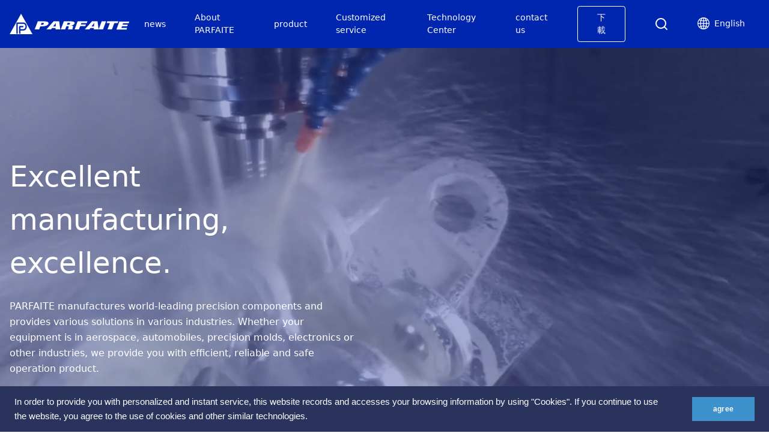

--- FILE ---
content_type: text/html; charset=UTF-8
request_url: https://staging.parfaite.com/en/
body_size: 22711
content:
<!doctype html>
<html lang="en-US">
  <head>
    <meta charset="utf-8">
    <meta http-equiv="x-ua-compatible" content="ie=edge">
    <meta name="viewport" content="width=device-width, initial-scale=1, shrink-to-fit=no">
    
	<!-- This site is optimized with the Yoast SEO plugin v14.9 - https://yoast.com/wordpress/plugins/seo/ -->
	<title>首頁 - Parfaite 普慧企業</title>
	<meta name="robots" content="noindex, follow, max-snippet:-1, max-image-preview:large, max-video-preview:-1" />
	<meta property="og:locale" content="en_US" />
	<meta property="og:type" content="website" />
	<meta property="og:title" content="首頁 - Parfaite 普慧企業" />
	<meta property="og:url" content="https://staging.parfaite.com/en/" />
	<meta property="og:site_name" content="Parfaite 普慧企業" />
	<meta property="article:modified_time" content="2023-02-20T11:27:48+00:00" />
	<meta name="twitter:card" content="summary_large_image" />
	<script type="application/ld+json" class="yoast-schema-graph">{"@context":"https://schema.org","@graph":[{"@type":"WebSite","@id":"https://staging.parfaite.com/en/#website","url":"https://staging.parfaite.com/en/","name":"Parfaite \u666e\u6167\u4f01\u696d","description":"\u5c08\u53f8\u65bc\u99ac\u9054\u5167\u81df\u5f0f\u9ad8\u901f\u4e3b\u8ef8\uff0c\u7cbe\u5bc6\u5200\u67c4\uff0c\u7279\u6b8a\u5200\u5177\u7684\u8a2d\u8a08","potentialAction":[{"@type":"SearchAction","target":"https://staging.parfaite.com/en/?s={search_term_string}","query-input":"required name=search_term_string"}],"inLanguage":"en-US"},{"@type":"WebPage","@id":"https://staging.parfaite.com/#webpage","url":"https://staging.parfaite.com/","name":"\u9996\u9801 - Parfaite \u666e\u6167\u4f01\u696d","isPartOf":{"@id":"https://staging.parfaite.com/en/#website"},"datePublished":"2020-07-29T17:25:34+00:00","dateModified":"2023-02-20T11:27:48+00:00","inLanguage":"en-US","potentialAction":[{"@type":"ReadAction","target":["https://staging.parfaite.com/"]}]}]}</script>
	<!-- / Yoast SEO plugin. -->


<link rel='dns-prefetch' href='//s.w.org' />
		<script type="text/javascript">
			window._wpemojiSettings = {"baseUrl":"https:\/\/s.w.org\/images\/core\/emoji\/13.0.0\/72x72\/","ext":".png","svgUrl":"https:\/\/s.w.org\/images\/core\/emoji\/13.0.0\/svg\/","svgExt":".svg","source":{"wpemoji":"https:\/\/staging.parfaite.com\/wp\/wp-includes\/js\/wp-emoji.js?ver=5.5.1","twemoji":"https:\/\/staging.parfaite.com\/wp\/wp-includes\/js\/twemoji.js?ver=5.5.1"}};
			/**
 * @output wp-includes/js/wp-emoji-loader.js
 */

( function( window, document, settings ) {
	var src, ready, ii, tests;

	// Create a canvas element for testing native browser support of emoji.
	var canvas = document.createElement( 'canvas' );
	var context = canvas.getContext && canvas.getContext( '2d' );

	/**
	 * Checks if two sets of Emoji characters render the same visually.
	 *
	 * @since 4.9.0
	 *
	 * @private
	 *
	 * @param {number[]} set1 Set of Emoji character codes.
	 * @param {number[]} set2 Set of Emoji character codes.
	 *
	 * @return {boolean} True if the two sets render the same.
	 */
	function emojiSetsRenderIdentically( set1, set2 ) {
		var stringFromCharCode = String.fromCharCode;

		// Cleanup from previous test.
		context.clearRect( 0, 0, canvas.width, canvas.height );
		context.fillText( stringFromCharCode.apply( this, set1 ), 0, 0 );
		var rendered1 = canvas.toDataURL();

		// Cleanup from previous test.
		context.clearRect( 0, 0, canvas.width, canvas.height );
		context.fillText( stringFromCharCode.apply( this, set2 ), 0, 0 );
		var rendered2 = canvas.toDataURL();

		return rendered1 === rendered2;
	}

	/**
	 * Detects if the browser supports rendering emoji or flag emoji.
	 *
	 * Flag emoji are a single glyph made of two characters, so some browsers
	 * (notably, Firefox OS X) don't support them.
	 *
	 * @since 4.2.0
	 *
	 * @private
	 *
	 * @param {string} type Whether to test for support of "flag" or "emoji".
	 *
	 * @return {boolean} True if the browser can render emoji, false if it cannot.
	 */
	function browserSupportsEmoji( type ) {
		var isIdentical;

		if ( ! context || ! context.fillText ) {
			return false;
		}

		/*
		 * Chrome on OS X added native emoji rendering in M41. Unfortunately,
		 * it doesn't work when the font is bolder than 500 weight. So, we
		 * check for bold rendering support to avoid invisible emoji in Chrome.
		 */
		context.textBaseline = 'top';
		context.font = '600 32px Arial';

		switch ( type ) {
			case 'flag':
				/*
				 * Test for Transgender flag compatibility. This flag is shortlisted for the Emoji 13 spec,
				 * but has landed in Twemoji early, so we can add support for it, too.
				 *
				 * To test for support, we try to render it, and compare the rendering to how it would look if
				 * the browser doesn't render it correctly (white flag emoji + transgender symbol).
				 */
				isIdentical = emojiSetsRenderIdentically(
					[ 0x1F3F3, 0xFE0F, 0x200D, 0x26A7, 0xFE0F ],
					[ 0x1F3F3, 0xFE0F, 0x200B, 0x26A7, 0xFE0F ]
				);

				if ( isIdentical ) {
					return false;
				}

				/*
				 * Test for UN flag compatibility. This is the least supported of the letter locale flags,
				 * so gives us an easy test for full support.
				 *
				 * To test for support, we try to render it, and compare the rendering to how it would look if
				 * the browser doesn't render it correctly ([U] + [N]).
				 */
				isIdentical = emojiSetsRenderIdentically(
					[ 0xD83C, 0xDDFA, 0xD83C, 0xDDF3 ],
					[ 0xD83C, 0xDDFA, 0x200B, 0xD83C, 0xDDF3 ]
				);

				if ( isIdentical ) {
					return false;
				}

				/*
				 * Test for English flag compatibility. England is a country in the United Kingdom, it
				 * does not have a two letter locale code but rather an five letter sub-division code.
				 *
				 * To test for support, we try to render it, and compare the rendering to how it would look if
				 * the browser doesn't render it correctly (black flag emoji + [G] + [B] + [E] + [N] + [G]).
				 */
				isIdentical = emojiSetsRenderIdentically(
					[ 0xD83C, 0xDFF4, 0xDB40, 0xDC67, 0xDB40, 0xDC62, 0xDB40, 0xDC65, 0xDB40, 0xDC6E, 0xDB40, 0xDC67, 0xDB40, 0xDC7F ],
					[ 0xD83C, 0xDFF4, 0x200B, 0xDB40, 0xDC67, 0x200B, 0xDB40, 0xDC62, 0x200B, 0xDB40, 0xDC65, 0x200B, 0xDB40, 0xDC6E, 0x200B, 0xDB40, 0xDC67, 0x200B, 0xDB40, 0xDC7F ]
				);

				return ! isIdentical;
			case 'emoji':
				/*
				 * So easy, even a baby could do it!
				 *
				 *  To test for Emoji 13 support, try to render a new emoji: Man Feeding Baby.
				 *
				 * The Man Feeding Baby emoji is a ZWJ sequence combining 👨 Man, a Zero Width Joiner and 🍼 Baby Bottle.
				 *
				 * 0xD83D, 0xDC68 == Man emoji.
				 * 0x200D == Zero-Width Joiner (ZWJ) that links the two code points for the new emoji or
				 * 0x200B == Zero-Width Space (ZWS) that is rendered for clients not supporting the new emoji.
				 * 0xD83C, 0xDF7C == Baby Bottle.
				 *
				 * When updating this test for future Emoji releases, ensure that individual emoji that make up the
				 * sequence come from older emoji standards.
				 */
				isIdentical = emojiSetsRenderIdentically(
					[0xD83D, 0xDC68, 0x200D, 0xD83C, 0xDF7C],
					[0xD83D, 0xDC68, 0x200B, 0xD83C, 0xDF7C]
				);

				return ! isIdentical;
		}

		return false;
	}

	/**
	 * Adds a script to the head of the document.
	 *
	 * @ignore
	 *
	 * @since 4.2.0
	 *
	 * @param {Object} src The url where the script is located.
	 * @return {void}
	 */
	function addScript( src ) {
		var script = document.createElement( 'script' );

		script.src = src;
		script.defer = script.type = 'text/javascript';
		document.getElementsByTagName( 'head' )[0].appendChild( script );
	}

	tests = Array( 'flag', 'emoji' );

	settings.supports = {
		everything: true,
		everythingExceptFlag: true
	};

	/*
	 * Tests the browser support for flag emojis and other emojis, and adjusts the
	 * support settings accordingly.
	 */
	for( ii = 0; ii < tests.length; ii++ ) {
		settings.supports[ tests[ ii ] ] = browserSupportsEmoji( tests[ ii ] );

		settings.supports.everything = settings.supports.everything && settings.supports[ tests[ ii ] ];

		if ( 'flag' !== tests[ ii ] ) {
			settings.supports.everythingExceptFlag = settings.supports.everythingExceptFlag && settings.supports[ tests[ ii ] ];
		}
	}

	settings.supports.everythingExceptFlag = settings.supports.everythingExceptFlag && ! settings.supports.flag;

	// Sets DOMReady to false and assigns a ready function to settings.
	settings.DOMReady = false;
	settings.readyCallback = function() {
		settings.DOMReady = true;
	};

	// When the browser can not render everything we need to load a polyfill.
	if ( ! settings.supports.everything ) {
		ready = function() {
			settings.readyCallback();
		};

		/*
		 * Cross-browser version of adding a dom ready event.
		 */
		if ( document.addEventListener ) {
			document.addEventListener( 'DOMContentLoaded', ready, false );
			window.addEventListener( 'load', ready, false );
		} else {
			window.attachEvent( 'onload', ready );
			document.attachEvent( 'onreadystatechange', function() {
				if ( 'complete' === document.readyState ) {
					settings.readyCallback();
				}
			} );
		}

		src = settings.source || {};

		if ( src.concatemoji ) {
			addScript( src.concatemoji );
		} else if ( src.wpemoji && src.twemoji ) {
			addScript( src.twemoji );
			addScript( src.wpemoji );
		}
	}

} )( window, document, window._wpemojiSettings );
		</script>
		<style type="text/css">
img.wp-smiley,
img.emoji {
	display: inline !important;
	border: none !important;
	box-shadow: none !important;
	height: 1em !important;
	width: 1em !important;
	margin: 0 .07em !important;
	vertical-align: -0.1em !important;
	background: none !important;
	padding: 0 !important;
}
</style>
	<link rel='stylesheet' id='wp-block-library-css'  href='https://staging.parfaite.com/wp/wp-includes/css/dist/block-library/style.css?ver=5.5.1' type='text/css' media='all' />
<link rel='stylesheet' id='wp-block-library-theme-css'  href='https://staging.parfaite.com/wp/wp-includes/css/dist/block-library/theme.css?ver=5.5.1' type='text/css' media='all' />
<link rel='stylesheet' id='trp-language-switcher-style-css'  href='https://staging.parfaite.com/app/plugins/translatepress-multilingual/assets/css/trp-language-switcher.css?ver=2.4.3' type='text/css' media='all' />
<link rel='stylesheet' id='sage/app.css-css'  href='https://staging.parfaite.com/app/themes/parfaite-wp-theme/dist/styles/app.css?id=73db689e341691178a01' type='text/css' media='all' />
<link rel='stylesheet' id='sib-front-css-css'  href='https://staging.parfaite.com/app/plugins/mailin/css/mailin-front.css?ver=5.5.1' type='text/css' media='all' />
<script type='text/javascript' src='https://staging.parfaite.com/wp/wp-includes/js/jquery/jquery.js?ver=1.12.4-wp' id='jquery-core-js'></script>
<!--[if lt IE 8]>
<script type='text/javascript' src='https://staging.parfaite.com/wp/wp-includes/js/json2.js?ver=2015-05-03' id='json2-js'></script>
<![endif]-->
<script type='text/javascript' id='sib-front-js-js-extra'>
/* <![CDATA[ */
var sibErrMsg = {"invalidMail":"Please fill out valid email address","requiredField":"Please fill out required fields","invalidDateFormat":"Please fill out valid date format","invalidSMSFormat":"Please fill out valid phone number"};
var ajax_sib_front_object = {"ajax_url":"https:\/\/staging.parfaite.com\/wp\/wp-admin\/admin-ajax.php","ajax_nonce":"62d6bb35d1","flag_url":"https:\/\/staging.parfaite.com\/app\/plugins\/mailin\/img\/flags\/"};
/* ]]> */
</script>
<script type='text/javascript' src='https://staging.parfaite.com/app/plugins/mailin/js/mailin-front.js?ver=1612264646' id='sib-front-js-js'></script>
<link rel="https://api.w.org/" href="https://staging.parfaite.com/en/wp-json/" /><link rel="alternate" type="application/json" href="https://staging.parfaite.com/en/wp-json/wp/v2/pages/12" /><link rel="EditURI" type="application/rsd+xml" title="RSD" href="https://staging.parfaite.com/wp/xmlrpc.php?rsd" />
<link rel="wlwmanifest" type="application/wlwmanifest+xml" href="https://staging.parfaite.com/wp/wp-includes/wlwmanifest.xml" /> 
<meta name="generator" content="WordPress 5.5.1" />
<link rel='shortlink' href='https://staging.parfaite.com/en/' />
<link rel="alternate" type="application/json+oembed" href="https://staging.parfaite.com/en/wp-json/oembed/1.0/embed?url=https%3A%2F%2Fstaging.parfaite.com%2Fen%2F" />
<link rel="alternate" type="text/xml+oembed" href="https://staging.parfaite.com/en/wp-json/oembed/1.0/embed?url=https%3A%2F%2Fstaging.parfaite.com%2Fen%2F&#038;format=xml" />
<link rel="alternate" hreflang="zh-TW" href="https://staging.parfaite.com/"/>
<link rel="alternate" hreflang="zh-CN" href="https://staging.parfaite.com/cn/"/>
<link rel="alternate" hreflang="en-US" href="https://staging.parfaite.com/en/"/>
<link rel="alternate" hreflang="zh" href="https://staging.parfaite.com/"/>
<link rel="alternate" hreflang="en" href="https://staging.parfaite.com/en/"/>
<style type="text/css">.recentcomments a{display:inline !important;padding:0 !important;margin:0 !important;}</style><link rel="icon" href="https://staging.parfaite.com/app/uploads/2020/08/cropped-favicon-1-32x32.png" sizes="32x32" />
<link rel="icon" href="https://staging.parfaite.com/app/uploads/2020/08/cropped-favicon-1-192x192.png" sizes="192x192" />
<link rel="apple-touch-icon" href="https://staging.parfaite.com/app/uploads/2020/08/cropped-favicon-1-180x180.png" />
<meta name="msapplication-TileImage" content="https://staging.parfaite.com/app/uploads/2020/08/cropped-favicon-1-270x270.png" />
  </head>

  <body class="home page-template-default page page-id-12 wp-embed-responsive font-sans antialiased text-gray-900 text-sm md:text-base translatepress-en_US">
        
    <div id="app" class="relative">
      <app-header inline-template v-cloak>
    <header class="fixed inset-x-0 z-50 hidden w-full h-20 text-sm xl:block">
        <div class="w-full h-full text-white bg-cobalt-blue">
            <div class="container flex justify-between h-full px-4 mx-auto">
                <a href="https://staging.parfaite.com/en/" class="flex items-center">
                    <img src="https://staging.parfaite.com/app/themes/parfaite-wp-theme/dist/images/logo.svg?id=06b6f88585cb76c66aed" alt="Parfaite Logo">
                </a>

                <nav class="flex">
                                                                             <a class="flex items-center justify-center font-medium transition duration-100 hover:text-gray-400 px-6" v-on:mouseenter="activeDropdown = ''" href="https://staging.parfaite.com/en/news/">news</a>




 
                                                                                                    <a class="flex items-center justify-center font-medium transition duration-100 hover:text-gray-400 px-6" v-bind:class="{ 'text-gray-400': activeDropdown == '281' }" v-on:mouseenter="onDropdownMouseenter('281')" v-on:mouseleave="onDropdownMouseleave()" href="https://staging.parfaite.com/en/about/">About PARFAITE</a>




 

    <portal to="header-dropdowns">
        <div
            class="absolute w-full"
            v-on:mouseenter="onDropdownMouseenter('281')"
            v-on:mouseleave="onDropdownMouseleave()"
            v-show="activeDropdown == '281'"
        >
            <div class="relative w-full bg-white shadow">
        <div class="container relative z-20 flex">
            <div class="w-1/4 py-8 pl-32 bg-white">
                <h3 class="mb-3 text-xl font-medium">About PARFAITE</h3>

                                    <ul class="space-y-2 text-gray-800">
                                                     <li><a class="hover:text-vivid-blue" href="https://staging.parfaite.com/en/about/parfaite-worldwide/">Global layout</a></li>
                                                     <li><a class="hover:text-vivid-blue" href="https://staging.parfaite.com/en/about/company-information/">company information</a></li>
                                                     <li><a class="hover:text-vivid-blue" href="https://staging.parfaite.com/en/about/innovation-center/">Innovative R&amp;D</a></li>
                                                     <li><a class="hover:text-vivid-blue" href="https://staging.parfaite.com/en/about/company-history/">History</a></li>
                                            </ul>
                            </div>
            <div class="w-3/4 py-8 pl-10 bg-pale-grey">
                <div class="flex flex-wrap -mx-4 -mb-4">
                                             <div class="w-1/3 px-4 pb-4">
                            <a href="https://staging.parfaite.com/en/about/parfaite-worldwide/">
                                <img src="https://staging.parfaite.com/app/uploads/2020/08/普慧2廠.jpg" alt="" class="object-cover w-full h-40">
                            </a>

                            <a href="https://staging.parfaite.com/en/about/parfaite-worldwide/" class="inline-flex items-center py-3 hover:move-r">
                                <span class="mr-3 font-medium leading-none">Global layout</span>
                                 <svg viewbox="0 0 20 20" fill="currentColor" class="chevron-right w-6 h-6 movable-element text-vivid-blue">
    <path fill-rule="evenodd" d="M7.293 14.707a1 1 0 010-1.414L10.586 10 7.293 6.707a1 1 0 011.414-1.414l4 4a1 1 0 010 1.414l-4 4a1 1 0 01-1.414 0z" clip-rule="evenodd"></path>
</svg>
 
                            </a>
                        </div>
                                             <div class="w-1/3 px-4 pb-4">
                            <a href="https://staging.parfaite.com/en/about/company-information/">
                                <img src="https://staging.parfaite.com/app/uploads/2020/09/一廠局部-3.jpg" alt="" class="object-cover w-full h-40">
                            </a>

                            <a href="https://staging.parfaite.com/en/about/company-information/" class="inline-flex items-center py-3 hover:move-r">
                                <span class="mr-3 font-medium leading-none">company information</span>
                                 <svg viewbox="0 0 20 20" fill="currentColor" class="chevron-right w-6 h-6 movable-element text-vivid-blue">
    <path fill-rule="evenodd" d="M7.293 14.707a1 1 0 010-1.414L10.586 10 7.293 6.707a1 1 0 011.414-1.414l4 4a1 1 0 010 1.414l-4 4a1 1 0 01-1.414 0z" clip-rule="evenodd"></path>
</svg>
 
                            </a>
                        </div>
                                             <div class="w-1/3 px-4 pb-4">
                            <a href="https://staging.parfaite.com/en/about/innovation-center/">
                                <img src="https://staging.parfaite.com/app/uploads/2021/01/創新研發圖-3.jpg" alt="" class="object-cover w-full h-40">
                            </a>

                            <a href="https://staging.parfaite.com/en/about/innovation-center/" class="inline-flex items-center py-3 hover:move-r">
                                <span class="mr-3 font-medium leading-none">Innovative R&amp;D</span>
                                 <svg viewbox="0 0 20 20" fill="currentColor" class="chevron-right w-6 h-6 movable-element text-vivid-blue">
    <path fill-rule="evenodd" d="M7.293 14.707a1 1 0 010-1.414L10.586 10 7.293 6.707a1 1 0 011.414-1.414l4 4a1 1 0 010 1.414l-4 4a1 1 0 01-1.414 0z" clip-rule="evenodd"></path>
</svg>
 
                            </a>
                        </div>
                                             <div class="w-1/3 px-4 pb-4">
                            <a href="https://staging.parfaite.com/en/about/company-history/">
                                <img src="https://staging.parfaite.com/app/uploads/2020/08/關於普慧-4-385x214-c-default.jpg" alt="" class="object-cover w-full h-40">
                            </a>

                            <a href="https://staging.parfaite.com/en/about/company-history/" class="inline-flex items-center py-3 hover:move-r">
                                <span class="mr-3 font-medium leading-none">History</span>
                                 <svg viewbox="0 0 20 20" fill="currentColor" class="chevron-right w-6 h-6 movable-element text-vivid-blue">
    <path fill-rule="evenodd" d="M7.293 14.707a1 1 0 010-1.414L10.586 10 7.293 6.707a1 1 0 011.414-1.414l4 4a1 1 0 010 1.414l-4 4a1 1 0 01-1.414 0z" clip-rule="evenodd"></path>
</svg>
 
                            </a>
                        </div>
                                    </div>
            </div>
        </div>

        <div class="absolute inset-0 top-0 z-10 flex w-full h-full">
            <div class="w-1/4 h-full"></div>
            <div class="w-3/4 h-full bg-pale-grey"></div>
        </div>
    </div>
        </div>
    </portal>


 
                                                                                                            <a class="flex items-center justify-center font-medium transition duration-100 hover:text-gray-400 px-6" v-bind:class="{ 'text-gray-400': activeDropdown == 'products-overview' }" v-on:mouseenter="onDropdownMouseenter('products-overview')" v-on:mouseleave="onDropdownMouseleave()" href="https://staging.parfaite.com/en/products-overview/">product</a>




 

    <portal to="header-dropdowns">
        <div
            class="absolute w-full"
            v-on:mouseenter="onDropdownMouseenter('products-overview')"
            v-on:mouseleave="onDropdownMouseleave()"
            v-show="activeDropdown == 'products-overview'"
        >
            <product-overview-tabs :initial-tab="{&quot;id&quot;:332,&quot;title&quot;:&quot;\u7522\u54c1&quot;,&quot;url&quot;:&quot;https:\/\/staging.parfaite.com\/en\/products-overview\/&quot;,&quot;description&quot;:&quot;\u4e0d\u78ba\u5b9a\u81ea\u5df1\u9700\u8981\u7684\u7522\u54c1\u985e\u578b\u55ce\uff1f\u9019\u88e1\u63d0\u4f9b\u666e\u6167\u5404\u5f0f\u7522\u54c1\u7684\u7c21\u4ecb\u3001\u4f01\u696d\u89e3\u6c7a\u65b9\u6848\u4ee5\u53ca\u666e\u6167\u6240\u63d0\u4f9b\u7684\u670d\u52d9\uff0c\u63d0\u4f9b\u5ba2\u6236\u53c3\u8003\u3002&quot;,&quot;featured_image&quot;:{&quot;ID&quot;:343,&quot;id&quot;:343,&quot;title&quot;:&quot;Group 2 Copy 2&quot;,&quot;filename&quot;:&quot;Group-2-Copy-2.png&quot;,&quot;filesize&quot;:112094,&quot;url&quot;:&quot;https:\/\/staging.parfaite.com\/app\/uploads\/2020\/08\/Group-2-Copy-2.png&quot;,&quot;link&quot;:&quot;https:\/\/staging.parfaite.com\/en\/news\/332\/group-2-copy-2\/&quot;,&quot;alt&quot;:&quot;&quot;,&quot;author&quot;:&quot;1&quot;,&quot;description&quot;:&quot;&quot;,&quot;caption&quot;:&quot;&quot;,&quot;name&quot;:&quot;group-2-copy-2&quot;,&quot;status&quot;:&quot;inherit&quot;,&quot;uploaded_to&quot;:332,&quot;date&quot;:&quot;2020-08-12 09:42:38&quot;,&quot;modified&quot;:&quot;2020-08-12 09:42:42&quot;,&quot;menu_order&quot;:0,&quot;mime_type&quot;:&quot;image\/png&quot;,&quot;type&quot;:&quot;image&quot;,&quot;subtype&quot;:&quot;png&quot;,&quot;icon&quot;:&quot;https:\/\/staging.parfaite.com\/wp\/wp-includes\/images\/media\/default.png&quot;,&quot;width&quot;:357,&quot;height&quot;:186,&quot;sizes&quot;:{&quot;thumbnail&quot;:&quot;https:\/\/staging.parfaite.com\/app\/uploads\/2020\/08\/Group-2-Copy-2-150x150.png&quot;,&quot;thumbnail-width&quot;:150,&quot;thumbnail-height&quot;:150,&quot;medium&quot;:&quot;https:\/\/staging.parfaite.com\/app\/uploads\/2020\/08\/Group-2-Copy-2-300x156.png&quot;,&quot;medium-width&quot;:300,&quot;medium-height&quot;:156,&quot;medium_large&quot;:&quot;https:\/\/staging.parfaite.com\/app\/uploads\/2020\/08\/Group-2-Copy-2.png&quot;,&quot;medium_large-width&quot;:357,&quot;medium_large-height&quot;:186,&quot;large&quot;:&quot;https:\/\/staging.parfaite.com\/app\/uploads\/2020\/08\/Group-2-Copy-2.png&quot;,&quot;large-width&quot;:357,&quot;large-height&quot;:186,&quot;1536x1536&quot;:&quot;https:\/\/staging.parfaite.com\/app\/uploads\/2020\/08\/Group-2-Copy-2.png&quot;,&quot;1536x1536-width&quot;:357,&quot;1536x1536-height&quot;:186,&quot;2048x2048&quot;:&quot;https:\/\/staging.parfaite.com\/app\/uploads\/2020\/08\/Group-2-Copy-2.png&quot;,&quot;2048x2048-width&quot;:357,&quot;2048x2048-height&quot;:186,&quot;trp-custom-language-flag&quot;:&quot;https:\/\/staging.parfaite.com\/app\/uploads\/2020\/08\/Group-2-Copy-2.png&quot;,&quot;trp-custom-language-flag-width&quot;:18,&quot;trp-custom-language-flag-height&quot;:9}}}" inline-template>
        <div class="relative w-full bg-white shadow">
            <div class="container relative z-20 flex">
                <div class="w-1/4 py-8 pl-32 bg-white">
                    <h3 class="mb-3 text-xl font-medium">product</h3>

                                            <ul class="space-y-2 text-gray-800">
                                                            <li>
                                    <a
                                        @mouseenter="activeTabID = 677"
                                        href="https://staging.parfaite.com/en/product/category/high-frequency-spindle/"
                                        class="hover:text-vivid-blue"
                                        :class="{ 'text-vivid-blue': activeTabID == 677 }"
                                    >
                                        High Speed Spindle
                                    </a>
                                </li>
                                                            <li>
                                    <a
                                        @mouseenter="activeTabID = 681"
                                        href="https://staging.parfaite.com/en/product/category/cnc-tool-holder/"
                                        class="hover:text-vivid-blue"
                                        :class="{ 'text-vivid-blue': activeTabID == 681 }"
                                    >
                                        Precision Tool Holder
                                    </a>
                                </li>
                                                            <li>
                                    <a
                                        @mouseenter="activeTabID = 683"
                                        href="https://staging.parfaite.com/en/product/category/spindle-speeder/"
                                        class="hover:text-vivid-blue"
                                        :class="{ 'text-vivid-blue': activeTabID == 683 }"
                                    >
                                        Speed Speeder
                                    </a>
                                </li>
                                                            <li>
                                    <a
                                        @mouseenter="activeTabID = 687"
                                        href="https://staging.parfaite.com/en/custom-service/#0/"
                                        class="hover:text-vivid-blue"
                                        :class="{ 'text-vivid-blue': activeTabID == 687 }"
                                    >
                                        Special Tool Holder
                                    </a>
                                </li>
                                                            <li>
                                    <a
                                        @mouseenter="activeTabID = 688"
                                        href="https://staging.parfaite.com/en/custom-service/#1/#1"
                                        class="hover:text-vivid-blue"
                                        :class="{ 'text-vivid-blue': activeTabID == 688 }"
                                    >
                                        Special Carbid Tool
                                    </a>
                                </li>
                                                            <li>
                                    <a
                                        @mouseenter="activeTabID = 3647"
                                        href="https://staging.parfaite.com/en/special-purpose-machine/"
                                        class="hover:text-vivid-blue"
                                        :class="{ 'text-vivid-blue': activeTabID == 3647 }"
                                    >
                                        thimble. Special machine peripheral tools
                                    </a>
                                </li>
                                                    </ul>
                                    </div>

                <div class="w-3/4 py-8 pl-10 bg-pale-grey">
                    <div class="flex justify-between" v-show="activeTabID === 332">
    <div class="max-w-sm mr-12">
        <h4 class="mb-2 text-2xl">product</h4>
        <p class="mb-10">Not sure what type of product you need? Here are the introductions of Puhui&#039;s various products, enterprise solutions, and the services provided by Puhui, for customers&#039; reference.</p>

        <a href="https://staging.parfaite.com/en/products-overview/" class="px-12 py-3 text-white rounded bg-cobalt-blue">Explore now</a>
    </div>

            <figure class="flex items-center h-64">
            <img class="h-64" src="https://staging.parfaite.com/app/uploads/2020/08/Group-2-Copy-2.png" alt="">
        </figure>
    </div>
                                            <div class="flex justify-between" v-show="activeTabID === 677">
    <div class="max-w-sm mr-12">
        <h4 class="mb-2 text-2xl">High Speed Spindle</h4>
        <p class="mb-10">High-speed machining has high cutting rate, high feed rate, low cutting force, good machining surface, low cutting heat. The finished workpiece has better machining geometric accuracy, surface roughness, and reduced machining time.</p>

        <a href="https://staging.parfaite.com/en/product/category/high-frequency-spindle/" class="px-12 py-3 text-white rounded bg-cobalt-blue">Explore now</a>
    </div>

            <figure class="flex items-center h-64">
            <img class="h-64" src="https://staging.parfaite.com/app/uploads/2020/09/主軸形象圖.jpg" alt="">
        </figure>
    </div>                                            <div class="flex justify-between" v-show="activeTabID === 681">
    <div class="max-w-sm mr-12">
        <h4 class="mb-2 text-2xl">Precision Tool Holder</h4>
        <p class="mb-10">The series of toolholders manufactured by Puhui include hydraulic toolholders, heat shrinkable toolholders, HER collet toolholders, and HERM small diameter toolholders. We use the same materials as well-known European and American manufacturers, and use higher grade materials to extend the life of the knife handle, so that you who value quality have no worries.</p>

        <a href="https://staging.parfaite.com/en/product/category/cnc-tool-holder/" class="px-12 py-3 text-white rounded bg-cobalt-blue">Explore now</a>
    </div>

            <figure class="flex items-center h-64">
            <img class="h-64" src="https://staging.parfaite.com/app/uploads/2020/09/刀把形象圖.jpg" alt="">
        </figure>
    </div>                                            <div class="flex justify-between" v-show="activeTabID === 683">
    <div class="max-w-sm mr-12">
        <h4 class="mb-2 text-2xl">Speed Speeder</h4>
        <p class="mb-10">The installation is simple and not time-consuming. As long as the general CNC machine is equipped with an electric speed increaser, it will immediately be upgraded to a CNC high-speed mold processing machine to achieve the goal of precision, stability, stability and high horsepower. An economic solution to greatly increase the spindle speed of the original machine to 60,000RM.</p>

        <a href="https://staging.parfaite.com/en/product/category/spindle-speeder/" class="px-12 py-3 text-white rounded bg-cobalt-blue">Explore now</a>
    </div>

            <figure class="flex items-center h-64">
            <img class="h-64" src="https://staging.parfaite.com/app/uploads/2020/09/電動增速器形象圖-1.jpg" alt="">
        </figure>
    </div>                                            <div class="flex justify-between" v-show="activeTabID === 687">
    <div class="max-w-sm mr-12">
        <h4 class="mb-2 text-2xl">Special Tool Holder</h4>
        <p class="mb-10">Customized solutions are evaluated by dedicated personnel to evaluate the feasibility of their economic scale and production efficiency, that is, the business department, development department, and manufacturing department are integrated to execute the project. The three have both and can consistently achieve customer needs. It is our service The advantage is also a unique condition that we are proud of. And to reduce procedures, improve work efficiency, reduce production costs, overcome processing bottlenecks, and create maximum value for customers.</p>

        <a href="https://staging.parfaite.com/en/custom-service/#0/" class="px-12 py-3 text-white rounded bg-cobalt-blue">Explore now</a>
    </div>

            <figure class="flex items-center h-64">
            <img class="h-64" src="https://staging.parfaite.com/app/uploads/2020/09/特殊刀把形象圖-1.jpg" alt="">
        </figure>
    </div>                                            <div class="flex justify-between" v-show="activeTabID === 688">
    <div class="max-w-sm mr-12">
        <h4 class="mb-2 text-2xl">Special Carbid Tool</h4>
        <p class="mb-10">Customized solutions are evaluated by dedicated personnel to evaluate the feasibility of their economic scale and production efficiency, that is, the business department, development department, and manufacturing department are integrated to execute the project. The three have both and can consistently achieve customer needs. It is our service The advantage is also a unique condition that we are proud of. And to reduce procedures, improve work efficiency, reduce production costs, overcome processing bottlenecks, and create maximum value for customers.</p>

        <a href="https://staging.parfaite.com/en/custom-service/#1/#1" class="px-12 py-3 text-white rounded bg-cobalt-blue">Explore now</a>
    </div>

            <figure class="flex items-center h-64">
            <img class="h-64" src="https://staging.parfaite.com/app/uploads/2020/09/特殊刀具形象圖.jpg" alt="">
        </figure>
    </div>                                            <div class="flex justify-between" v-show="activeTabID === 3647">
    <div class="max-w-sm mr-12">
        <h4 class="mb-2 text-2xl">thimble. Special machine peripheral tools</h4>
        <p class="mb-10">Thimble, special machine peripheral tools, bushings, chucks</p>

        <a href="https://staging.parfaite.com/en/special-purpose-machine/" class="px-12 py-3 text-white rounded bg-cobalt-blue">Explore now</a>
    </div>

            <figure class="flex items-center h-64">
            <img class="h-64" src="https://staging.parfaite.com/app/uploads/2020/09/專用機形象圖-e1599705635884.jpg" alt="">
        </figure>
    </div>                                    </div>
            </div>

            <div class="absolute inset-0 top-0 z-10 flex w-full h-full">
                <div class="w-1/4 h-full"></div>
                <div class="w-3/4 h-full bg-pale-grey"></div>
            </div>
        </div>
    </product-overview-tabs>
        </div>
    </portal>


 
                                                                                                             <a class="flex items-center justify-center font-medium transition duration-100 hover:text-gray-400 px-6" v-on:mouseenter="activeDropdown = ''" href="https://staging.parfaite.com/en/custom-service/">Customized service</a>




 
                                                                                                    <a class="flex items-center justify-center font-medium transition duration-100 hover:text-gray-400 px-6" v-bind:class="{ 'text-gray-400': activeDropdown == '327' }" v-on:mouseenter="onDropdownMouseenter('327')" v-on:mouseleave="onDropdownMouseleave()" href="https://staging.parfaite.com/en/technology-center/">Technology Center</a>




 

    <portal to="header-dropdowns">
        <div
            class="absolute w-full"
            v-on:mouseenter="onDropdownMouseenter('327')"
            v-on:mouseleave="onDropdownMouseleave()"
            v-show="activeDropdown == '327'"
        >
            <div class="relative w-full bg-white shadow">
        <div class="container relative z-20 flex">
            <div class="w-1/4 py-8 pl-32 bg-white">
                <h3 class="mb-3 text-xl font-medium">Technology Center</h3>

                                    <ul class="space-y-2 text-gray-800">
                                                     <li><a class="hover:text-vivid-blue" href="https://staging.parfaite.com/en/technology-center/balancing/">Dynamic balance</a></li>
                                                     <li><a class="hover:text-vivid-blue" href="https://staging.parfaite.com/en/technology-center/run-out-and-repeat-accuracy/">Clamping accuracy &amp; repeat accuracy</a></li>
                                                     <li><a class="hover:text-vivid-blue" href="https://staging.parfaite.com/en/technology-center/taper-accuracy/">Handle accuracy</a></li>
                                                     <li><a class="hover:text-vivid-blue" href="https://staging.parfaite.com/en/technology-center/material/">Material</a></li>
                                                     <li><a class="hover:text-vivid-blue" href="https://staging.parfaite.com/en/technology-center/heat-special-treatments/">Material handling</a></li>
                                                     <li><a class="hover:text-vivid-blue" href="https://staging.parfaite.com/en/technology-center/clamping/">Clamping force</a></li>
                                            </ul>
                            </div>
            <div class="w-3/4 py-8 pl-10 bg-pale-grey">
                <div class="flex flex-wrap -mx-4 -mb-4">
                                             <div class="w-1/3 px-4 pb-4">
                            <a href="https://staging.parfaite.com/en/technology-center/balancing/">
                                <img src="https://staging.parfaite.com/app/uploads/2020/08/Dynamic-balance.jpg" alt="" class="object-cover w-full h-40">
                            </a>

                            <a href="https://staging.parfaite.com/en/technology-center/balancing/" class="inline-flex items-center py-3 hover:move-r">
                                <span class="mr-3 font-medium leading-none">Dynamic balance</span>
                                 <svg viewbox="0 0 20 20" fill="currentColor" class="chevron-right w-6 h-6 movable-element text-vivid-blue">
    <path fill-rule="evenodd" d="M7.293 14.707a1 1 0 010-1.414L10.586 10 7.293 6.707a1 1 0 011.414-1.414l4 4a1 1 0 010 1.414l-4 4a1 1 0 01-1.414 0z" clip-rule="evenodd"></path>
</svg>
 
                            </a>
                        </div>
                                             <div class="w-1/3 px-4 pb-4">
                            <a href="https://staging.parfaite.com/en/technology-center/run-out-and-repeat-accuracy/">
                                <img src="https://staging.parfaite.com/app/uploads/2020/09/夾持精度.jpg" alt="" class="object-cover w-full h-40">
                            </a>

                            <a href="https://staging.parfaite.com/en/technology-center/run-out-and-repeat-accuracy/" class="inline-flex items-center py-3 hover:move-r">
                                <span class="mr-3 font-medium leading-none">Clamping accuracy &amp; repeat accuracy</span>
                                 <svg viewbox="0 0 20 20" fill="currentColor" class="chevron-right w-6 h-6 movable-element text-vivid-blue">
    <path fill-rule="evenodd" d="M7.293 14.707a1 1 0 010-1.414L10.586 10 7.293 6.707a1 1 0 011.414-1.414l4 4a1 1 0 010 1.414l-4 4a1 1 0 01-1.414 0z" clip-rule="evenodd"></path>
</svg>
 
                            </a>
                        </div>
                                             <div class="w-1/3 px-4 pb-4">
                            <a href="https://staging.parfaite.com/en/technology-center/taper-accuracy/">
                                <img src="https://staging.parfaite.com/app/uploads/2020/09/柄部精度.jpg" alt="" class="object-cover w-full h-40">
                            </a>

                            <a href="https://staging.parfaite.com/en/technology-center/taper-accuracy/" class="inline-flex items-center py-3 hover:move-r">
                                <span class="mr-3 font-medium leading-none">Handle accuracy</span>
                                 <svg viewbox="0 0 20 20" fill="currentColor" class="chevron-right w-6 h-6 movable-element text-vivid-blue">
    <path fill-rule="evenodd" d="M7.293 14.707a1 1 0 010-1.414L10.586 10 7.293 6.707a1 1 0 011.414-1.414l4 4a1 1 0 010 1.414l-4 4a1 1 0 01-1.414 0z" clip-rule="evenodd"></path>
</svg>
 
                            </a>
                        </div>
                                             <div class="w-1/3 px-4 pb-4">
                            <a href="https://staging.parfaite.com/en/technology-center/material/">
                                <img src="https://staging.parfaite.com/app/uploads/2020/09/材質3.jpg" alt="" class="object-cover w-full h-40">
                            </a>

                            <a href="https://staging.parfaite.com/en/technology-center/material/" class="inline-flex items-center py-3 hover:move-r">
                                <span class="mr-3 font-medium leading-none">Material</span>
                                 <svg viewbox="0 0 20 20" fill="currentColor" class="chevron-right w-6 h-6 movable-element text-vivid-blue">
    <path fill-rule="evenodd" d="M7.293 14.707a1 1 0 010-1.414L10.586 10 7.293 6.707a1 1 0 011.414-1.414l4 4a1 1 0 010 1.414l-4 4a1 1 0 01-1.414 0z" clip-rule="evenodd"></path>
</svg>
 
                            </a>
                        </div>
                                             <div class="w-1/3 px-4 pb-4">
                            <a href="https://staging.parfaite.com/en/technology-center/heat-special-treatments/">
                                <img src="https://staging.parfaite.com/app/uploads/2020/09/熱處理-2.jpg" alt="" class="object-cover w-full h-40">
                            </a>

                            <a href="https://staging.parfaite.com/en/technology-center/heat-special-treatments/" class="inline-flex items-center py-3 hover:move-r">
                                <span class="mr-3 font-medium leading-none">Material handling</span>
                                 <svg viewbox="0 0 20 20" fill="currentColor" class="chevron-right w-6 h-6 movable-element text-vivid-blue">
    <path fill-rule="evenodd" d="M7.293 14.707a1 1 0 010-1.414L10.586 10 7.293 6.707a1 1 0 011.414-1.414l4 4a1 1 0 010 1.414l-4 4a1 1 0 01-1.414 0z" clip-rule="evenodd"></path>
</svg>
 
                            </a>
                        </div>
                                             <div class="w-1/3 px-4 pb-4">
                            <a href="https://staging.parfaite.com/en/technology-center/clamping/">
                                <img src="https://staging.parfaite.com/app/uploads/2020/09/夾持力.jpg" alt="" class="object-cover w-full h-40">
                            </a>

                            <a href="https://staging.parfaite.com/en/technology-center/clamping/" class="inline-flex items-center py-3 hover:move-r">
                                <span class="mr-3 font-medium leading-none">Clamping force</span>
                                 <svg viewbox="0 0 20 20" fill="currentColor" class="chevron-right w-6 h-6 movable-element text-vivid-blue">
    <path fill-rule="evenodd" d="M7.293 14.707a1 1 0 010-1.414L10.586 10 7.293 6.707a1 1 0 011.414-1.414l4 4a1 1 0 010 1.414l-4 4a1 1 0 01-1.414 0z" clip-rule="evenodd"></path>
</svg>
 
                            </a>
                        </div>
                                    </div>
            </div>
        </div>

        <div class="absolute inset-0 top-0 z-10 flex w-full h-full">
            <div class="w-1/4 h-full"></div>
            <div class="w-3/4 h-full bg-pale-grey"></div>
        </div>
    </div>
        </div>
    </portal>


 
                                                                                                             <a class="flex items-center justify-center font-medium transition duration-100 hover:text-gray-400 px-6" v-on:mouseenter="activeDropdown = ''" href="https://staging.parfaite.com/en/contact-us/">contact us</a>




 
                                            
                     <div class="flex items-center justify-center font-medium px-6">
        <a class="px-8 py-2 transition duration-100 border border-white rounded hover:text-gray-900 hover:bg-white" href="https://staging.parfaite.com/en/download-center/" data-no-translation="" data-trp-gettext="">下載</a>
    </div>

 

                     <button type="button" class="flex items-center justify-center font-medium transition duration-100 hover:text-gray-400 focus:outline-none block px-6" v-bind:class="{ 'text-gray-400': activeDropdown == 'search' }" v-on:click="onDropdownToggle('search')" href="#"><label class="cursor-pointer" for="s">
                                <svg width="24" height="24" viewbox="0 0 24 24" fill="none" stroke="currentColor" stroke-width="2" stroke-linecap="round" stroke-linejoin="round">
                                    <circle cx="11" cy="11" r="8"></circle><line x1="21" y1="21" x2="16.65" y2="16.65"></line>
                                </svg>
                            </label></button>



 

    <portal to="header-dropdowns">
        <div
            class="absolute w-full"
            v-if="activeDropdown == 'search'"
            v-click-outside="onClickOutside"
        >
            <div class="bg-white shadow-md">
                            <div class="max-w-4xl px-4 py-2 mx-auto">
                                <form role="search" method="get" class="search-form" action="https://staging.parfaite.com/en/" data-trp-original-action="https://staging.parfaite.com/en/">
                                    <div class="relative inline-flex w-full mb-4">
                                        <input id="s" type="text" class="w-full h-16 text-3xl border-b-2 focus:outline-none" placeholder="search" value="" name="s">
                                        <button type="submit" class="hidden">Submit</button>
                                        <button type="button"  v-on:click="activeDropdown = ''" class="absolute inset-y-0 right-0 z-20 flex items-center px-2 text-gray-700 cursor-pointer focus:outline-none">
                                            <svg xmlns="http://www.w3.org/2000/svg" width="28" height="28" viewbox="0 0 24 24" fill="none" stroke="currentColor" stroke-width="2" stroke-linecap="round" stroke-linejoin="round" class="text-black feather feather-x">
                                                <line x1="18" y1="6" x2="6" y2="18"></line><line x1="6" y1="6" x2="18" y2="18"></line>
                                            </svg>
                                        </button>
                                    </div>
                                    <div class="flex mb-4">
                                        <label class="mr-4 text-gray-500">Popular searches:</label>
                                        <ul class="flex text-black">
                                            <li class="mx-4">
                                                <a href="/en/product/category/high-frequency-spindle/">High Speed Spindle</a>
                                            </li>|
                                            <li class="mx-4">
                                                <a href="/en/product/category/cnc-tool-holder/">Precision Tool Holder</a>
                                            </li>|
                                            <li class="mx-4">
                                                <a href="/en/product/category/spindle-speeder/">Speed Speeder</a>
                                            </li>|
                                            <li class="mx-4">
                                                <a href="https://staging.parfaite.com/en/custom-service/#0/">Special Tool Holder</a>
                                            </li>|
                                            <li class="mx-4">
                                                <a href="https://staging.parfaite.com/en/custom-service/#1/#1">Special Carbid Tool</a>
                                            </li>
                                        </ul>
                                    </div>
                                <input type="hidden" name="trp-form-language" value="en"/></form>
                            </div>
                        </div>
        </div>
    </portal>

 
                     <div style="margin-top: 1.8rem;">
         <button type="button" class="flex items-center justify-center font-medium transition duration-100 hover:text-gray-400 focus:outline-none block px-6" v-bind:class="{ 'text-gray-400': activeDropdown == 'translation' }" v-on:click="onDropdownToggle('translation')" href="#"><svg width="20" height="20" viewbox="0 0 20 20" fill="currentColor" xmlns="http://www.w3.org/2000/svg">
                                <path fill-rule="evenodd" clip-rule="evenodd" d="M1.2725 9.375H4.385C4.43125 8.0375 4.62125 6.76625 4.93125 5.615C4.25462 5.39861 3.59969 5.11948 2.975 4.78125C1.97943 6.11794 1.38853 7.71234 1.2725 9.375ZM3.8125 3.81125C4.265 4.04125 4.76625 4.2475 5.31 4.42375C5.4875 3.94375 5.69 3.49375 5.91125 3.07625C6.12738 2.66757 6.37699 2.27749 6.6575 1.91C5.59378 2.35114 4.62744 2.99763 3.81375 3.8125L3.8125 3.81125ZM10 0C7.34784 0 4.8043 1.05357 2.92893 2.92893C1.05357 4.8043 0 7.34784 0 10C0 12.6522 1.05357 15.1957 2.92893 17.0711C4.8043 18.9464 7.34784 20 10 20C12.6522 20 15.1957 18.9464 17.0711 17.0711C18.9464 15.1957 20 12.6522 20 10C20 7.34784 18.9464 4.8043 17.0711 2.92893C15.1957 1.05357 12.6522 0 10 0V0ZM9.375 1.34625C8.5375 1.60125 7.70625 2.37125 7.01625 3.665C6.8375 4 6.67125 4.365 6.5225 4.755C7.40375 4.95125 8.36375 5.07625 9.375 5.11375V1.34625ZM9.375 6.36375C8.2375 6.32625 7.14625 6.1825 6.13625 5.94875C5.84156 7.06846 5.67384 8.21777 5.63625 9.375H9.375V6.36375ZM10.625 9.375V6.36375C11.7625 6.32625 12.8537 6.1825 13.8637 5.94875C14.1425 6.9825 14.3188 8.14125 14.3638 9.375H10.625ZM9.375 10.625H5.6375C5.68125 11.8588 5.8575 13.0175 6.13625 14.0513C7.20005 13.8097 8.28464 13.6712 9.375 13.6375V10.625ZM10.625 13.6363V10.625H14.3625C14.3253 11.7822 14.158 12.9315 13.8637 14.0513C12.7999 13.8097 11.7154 13.6712 10.625 13.6375V13.6363ZM9.375 14.8863C8.3625 14.9238 7.40375 15.0487 6.5225 15.245C6.6725 15.635 6.8375 16 7.01625 16.335C7.70625 17.6287 8.53875 18.3975 9.375 18.6538V14.8875V14.8863ZM6.65875 18.09C6.37821 17.7225 6.12861 17.3324 5.9125 16.9237C5.68234 16.4885 5.48148 16.0383 5.31125 15.5763C4.797 15.7414 4.29633 15.9462 3.81375 16.1888C4.62804 17.0029 5.59479 17.6485 6.65875 18.0887V18.09ZM2.975 15.2188C3.5625 14.8963 4.21875 14.6163 4.93125 14.385C4.60672 13.1565 4.42345 11.895 4.385 10.625H1.2725C1.38853 12.2877 1.97943 13.8821 2.975 15.2188ZM13.3413 18.09C14.4049 17.6492 15.3712 17.0032 16.185 16.1888C15.7028 15.9462 15.2026 15.7414 14.6888 15.5763C14.5185 16.0383 14.3177 16.4884 14.0875 16.9237C13.8714 17.3325 13.6218 17.7226 13.3413 18.09ZM13.4788 15.245C12.5404 15.0393 11.5851 14.9196 10.625 14.8875V18.655C11.4625 18.4 12.2937 17.63 12.9838 16.3363C13.1625 16.0013 13.3287 15.6362 13.4775 15.2462L13.4788 15.245ZM15.0688 14.385C15.7812 14.6163 16.4375 14.8963 17.025 15.2188C18.0206 13.8821 18.6115 12.2877 18.7275 10.625H15.615C15.5766 11.895 15.3933 13.1565 15.0688 14.385ZM15.615 9.375H18.7275C18.6115 7.71233 18.0206 6.11791 17.025 4.78125C16.4375 5.10375 15.7812 5.38375 15.0688 5.615C15.3788 6.765 15.5687 8.0375 15.615 9.375ZM14.69 4.425C14.5194 3.9625 14.3181 3.51191 14.0875 3.07625C13.8714 2.66755 13.6218 2.27746 13.3413 1.91C14.4125 2.35375 15.3787 3.00375 16.185 3.81125C15.7028 4.05371 15.2026 4.25849 14.6888 4.42375L14.69 4.425ZM13.4775 4.755C12.5962 4.95125 11.6362 5.07625 10.625 5.11375V1.34625C11.4625 1.60125 12.2937 2.37125 12.9838 3.665C13.1625 4 13.3287 4.365 13.4775 4.755Z" fill="white"/>
                            </svg>
                                                            <span class="ml-2">English</span></button>



 

        <div
            class="relative mt-8 text-center text-black bg-white shadow-xl"
            v-if="activeDropdown == 'translation'"
            v-click-outside="onClickOutside"
        >
            <ul>
                                                                                            <li>
                                    <a class="block px-6 py-2 hover:text-cobalt-blue capitalize" href="https://staging.parfaite.com/">traditional Chinese</a>
                                </li>
                                                                                            <li>
                                    <a class="block px-6 py-2 hover:text-cobalt-blue capitalize" href="https://staging.parfaite.com/cn/">Simplified Chinese</a>
                                </li>
                                                                                    </ul>
        </div>
    </div>
 
                </nav>
            </div>
        </div>
        <portal-target name="header-dropdowns" multiple></portal-target>
    </header>
</app-header>
<mobile-app-header inline-template v-cloak>
    <header v-click-outside="onClickOutside" class="fixed inset-x-0 z-50 block w-full h-20 text-sm xl:hidden">
        <div class="w-full h-full text-white bg-cobalt-blue">
            <div class="container flex justify-between h-full px-4 mx-auto">
                <a href="https://staging.parfaite.com/en/" class="flex items-center">
                    <img src="https://staging.parfaite.com/app/themes/parfaite-wp-theme/dist/images/logo.svg?id=06b6f88585cb76c66aed" alt="Parfaite Logo" width="180">
                </a>

                <nav class="flex items-center">
                    <button class="px-3 py-2 text-white focus:outline-none" v-on:click="activateMenu('search')">
                        <label class="cursor-pointer" for="s">
                            <svg width="24" height="24" viewbox="0 0 24 24" fill="none" stroke="currentColor"
                                stroke-width="2" stroke-linecap="round" stroke-linejoin="round">
                                <circle cx="11" cy="11" r="8"></circle>
                                <line x1="21" y1="21" x2="16.65" y2="16.65"></line>
                            </svg>
                        </label>
                    </button>

                    <button class="px-3 py-2 mr-3 text-white focus:outline-none" v-on:click="activateMenu('translation')">
                        <svg width="20" height="20" viewbox="0 0 20 20" fill="currentColor" xmlns="http://www.w3.org/2000/svg">
                            <path fill-rule="evenodd" clip-rule="evenodd" d="M1.2725 9.375H4.385C4.43125 8.0375 4.62125 6.76625 4.93125 5.615C4.25462 5.39861 3.59969 5.11948 2.975 4.78125C1.97943 6.11794 1.38853 7.71234 1.2725 9.375ZM3.8125 3.81125C4.265 4.04125 4.76625 4.2475 5.31 4.42375C5.4875 3.94375 5.69 3.49375 5.91125 3.07625C6.12738 2.66757 6.37699 2.27749 6.6575 1.91C5.59378 2.35114 4.62744 2.99763 3.81375 3.8125L3.8125 3.81125ZM10 0C7.34784 0 4.8043 1.05357 2.92893 2.92893C1.05357 4.8043 0 7.34784 0 10C0 12.6522 1.05357 15.1957 2.92893 17.0711C4.8043 18.9464 7.34784 20 10 20C12.6522 20 15.1957 18.9464 17.0711 17.0711C18.9464 15.1957 20 12.6522 20 10C20 7.34784 18.9464 4.8043 17.0711 2.92893C15.1957 1.05357 12.6522 0 10 0V0ZM9.375 1.34625C8.5375 1.60125 7.70625 2.37125 7.01625 3.665C6.8375 4 6.67125 4.365 6.5225 4.755C7.40375 4.95125 8.36375 5.07625 9.375 5.11375V1.34625ZM9.375 6.36375C8.2375 6.32625 7.14625 6.1825 6.13625 5.94875C5.84156 7.06846 5.67384 8.21777 5.63625 9.375H9.375V6.36375ZM10.625 9.375V6.36375C11.7625 6.32625 12.8537 6.1825 13.8637 5.94875C14.1425 6.9825 14.3188 8.14125 14.3638 9.375H10.625ZM9.375 10.625H5.6375C5.68125 11.8588 5.8575 13.0175 6.13625 14.0513C7.20005 13.8097 8.28464 13.6712 9.375 13.6375V10.625ZM10.625 13.6363V10.625H14.3625C14.3253 11.7822 14.158 12.9315 13.8637 14.0513C12.7999 13.8097 11.7154 13.6712 10.625 13.6375V13.6363ZM9.375 14.8863C8.3625 14.9238 7.40375 15.0487 6.5225 15.245C6.6725 15.635 6.8375 16 7.01625 16.335C7.70625 17.6287 8.53875 18.3975 9.375 18.6538V14.8875V14.8863ZM6.65875 18.09C6.37821 17.7225 6.12861 17.3324 5.9125 16.9237C5.68234 16.4885 5.48148 16.0383 5.31125 15.5763C4.797 15.7414 4.29633 15.9462 3.81375 16.1888C4.62804 17.0029 5.59479 17.6485 6.65875 18.0887V18.09ZM2.975 15.2188C3.5625 14.8963 4.21875 14.6163 4.93125 14.385C4.60672 13.1565 4.42345 11.895 4.385 10.625H1.2725C1.38853 12.2877 1.97943 13.8821 2.975 15.2188ZM13.3413 18.09C14.4049 17.6492 15.3712 17.0032 16.185 16.1888C15.7028 15.9462 15.2026 15.7414 14.6888 15.5763C14.5185 16.0383 14.3177 16.4884 14.0875 16.9237C13.8714 17.3325 13.6218 17.7226 13.3413 18.09ZM13.4788 15.245C12.5404 15.0393 11.5851 14.9196 10.625 14.8875V18.655C11.4625 18.4 12.2937 17.63 12.9838 16.3363C13.1625 16.0013 13.3287 15.6362 13.4775 15.2462L13.4788 15.245ZM15.0688 14.385C15.7812 14.6163 16.4375 14.8963 17.025 15.2188C18.0206 13.8821 18.6115 12.2877 18.7275 10.625H15.615C15.5766 11.895 15.3933 13.1565 15.0688 14.385ZM15.615 9.375H18.7275C18.6115 7.71233 18.0206 6.11791 17.025 4.78125C16.4375 5.10375 15.7812 5.38375 15.0688 5.615C15.3788 6.765 15.5687 8.0375 15.615 9.375ZM14.69 4.425C14.5194 3.9625 14.3181 3.51191 14.0875 3.07625C13.8714 2.66755 13.6218 2.27746 13.3413 1.91C14.4125 2.35375 15.3787 3.00375 16.185 3.81125C15.7028 4.05371 15.2026 4.25849 14.6888 4.42375L14.69 4.425ZM13.4775 4.755C12.5962 4.95125 11.6362 5.07625 10.625 5.11375V1.34625C11.4625 1.60125 12.2937 2.37125 12.9838 3.665C13.1625 4 13.3287 4.365 13.4775 4.755Z" fill="white"/>
                        </svg>
                    </button>

                    <button class="px-3 py-2 text-white border rounded focus:outline-none"
                        v-on:click="activateMenu('main')">
                        <svg xmlns="http://www.w3.org/2000/svg" width="24" height="24" viewbox="0 0 24 24" fill="none"
                            stroke="currentColor" stroke-width="2" stroke-linecap="round" stroke-linejoin="round"
                            class="feather feather-menu">
                            <line x1="3" y1="12" x2="21" y2="12"></line>
                            <line x1="3" y1="6" x2="21" y2="6"></line>
                            <line x1="3" y1="18" x2="21" y2="18"></line>
                        </svg>
                    </button>
                </nav>
            </div>
        </div>
        <div class="absolute w-full text-center bg-white" v-show="activeMenuID == 'translation'">
            <ul>
                                                        <li>
                        <a class="block py-2 text-md hover:text-cobalt-blue capitalize" href="https://staging.parfaite.com/">traditional Chinese</a>
                    </li>
                                                        <li>
                        <a class="block py-2 text-md hover:text-cobalt-blue capitalize" href="https://staging.parfaite.com/cn/">Simplified Chinese</a>
                    </li>
                                                </ul>
        </div>
        <div class="absolute w-full bg-white" v-show="activeMenuID == 'search'">
            <div class="max-w-4xl px-4 py-2 mx-auto">
                <form role="search" method="get" class="search-form" action="https://staging.parfaite.com/en/" data-trp-original-action="https://staging.parfaite.com/en/">
                    <div class="relative inline-flex w-full mb-4">
                        <input type="text" class="w-full h-16 text-3xl border-b-2 focus:outline-none" placeholder="search"
                            value="" name="s">
                        <button type="submit" class="hidden">Submit</button>
                        <button type="button"
                            class="absolute inset-y-0 right-0 z-20 flex items-center px-2 text-gray-700 cursor-pointer focus:outline-none">
                            <svg xmlns="http://www.w3.org/2000/svg" width="28" height="28" viewbox="0 0 24 24"
                                fill="none" stroke="currentColor" stroke-width="2" stroke-linecap="round"
                                stroke-linejoin="round" class="text-black feather feather-x">
                                <line x1="18" y1="6" x2="6" y2="18"></line>
                                <line x1="6" y1="6" x2="18" y2="18"></line>
                            </svg>
                        </button>
                    </div>
                <input type="hidden" name="trp-form-language" value="en"/></form>
            </div>
        </div>
        <div class="absolute w-full border-t-2 bg-cobalt-blue" v-show="activeMenuID == 'main'">
                                                <a class="text-white" href="https://staging.parfaite.com/en/news/">
                        <div class="p-4 border-b-2">
                            <strong>news</strong>
                        </div>
                    </a>
                                                                                        <accordion title="About PARFAITE">
                        <ul>
                                                             <li class="mb-2 font-bold">
                                    <a class="text-white" href="https://staging.parfaite.com/en/about/parfaite-worldwide/">
                                        Global layout
                                    </a>
                                </li>
                                                             <li class="mb-2 font-bold">
                                    <a class="text-white" href="https://staging.parfaite.com/en/about/company-information/">
                                        company information
                                    </a>
                                </li>
                                                             <li class="mb-2 font-bold">
                                    <a class="text-white" href="https://staging.parfaite.com/en/about/innovation-center/">
                                        Innovative R&amp;D
                                    </a>
                                </li>
                                                             <li class="mb-2 font-bold">
                                    <a class="text-white" href="https://staging.parfaite.com/en/about/company-history/">
                                        History
                                    </a>
                                </li>
                                                    </ul>
                    </accordion>
                                                                    <accordion title="product">
                        <ul>
                                                            <li class="mb-2 font-bold">
                                    <a class="text-white" href="https://staging.parfaite.com/en/product/category/high-frequency-spindle/">
                                        High Speed Spindle
                                    </a>
                                </li>
                                                            <li class="mb-2 font-bold">
                                    <a class="text-white" href="https://staging.parfaite.com/en/product/category/cnc-tool-holder/">
                                        Precision Tool Holder
                                    </a>
                                </li>
                                                            <li class="mb-2 font-bold">
                                    <a class="text-white" href="https://staging.parfaite.com/en/product/category/spindle-speeder/">
                                        Speed Speeder
                                    </a>
                                </li>
                                                            <li class="mb-2 font-bold">
                                    <a class="text-white" href="https://staging.parfaite.com/en/custom-service/#0/">
                                        Special Tool Holder
                                    </a>
                                </li>
                                                            <li class="mb-2 font-bold">
                                    <a class="text-white" href="https://staging.parfaite.com/en/custom-service/#1/#1">
                                        Special Carbid Tool
                                    </a>
                                </li>
                                                            <li class="mb-2 font-bold">
                                    <a class="text-white" href="https://staging.parfaite.com/en/special-purpose-machine/">
                                        thimble. Special machine peripheral tools
                                    </a>
                                </li>
                                                    </ul>
                    </accordion>
                                                                <a class="text-white" href="https://staging.parfaite.com/en/custom-service/">
                        <div class="p-4 border-b-2">
                            <strong>Customized service</strong>
                        </div>
                    </a>
                                                                                        <accordion title="Technology Center">
                        <ul>
                                                             <li class="mb-2 font-bold">
                                    <a class="text-white" href="https://staging.parfaite.com/en/technology-center/balancing/">
                                        Dynamic balance
                                    </a>
                                </li>
                                                             <li class="mb-2 font-bold">
                                    <a class="text-white" href="https://staging.parfaite.com/en/technology-center/run-out-and-repeat-accuracy/">
                                        Clamping accuracy &amp; repeat accuracy
                                    </a>
                                </li>
                                                             <li class="mb-2 font-bold">
                                    <a class="text-white" href="https://staging.parfaite.com/en/technology-center/taper-accuracy/">
                                        Handle accuracy
                                    </a>
                                </li>
                                                             <li class="mb-2 font-bold">
                                    <a class="text-white" href="https://staging.parfaite.com/en/technology-center/material/">
                                        Material
                                    </a>
                                </li>
                                                             <li class="mb-2 font-bold">
                                    <a class="text-white" href="https://staging.parfaite.com/en/technology-center/heat-special-treatments/">
                                        Material handling
                                    </a>
                                </li>
                                                             <li class="mb-2 font-bold">
                                    <a class="text-white" href="https://staging.parfaite.com/en/technology-center/clamping/">
                                        Clamping force
                                    </a>
                                </li>
                                                    </ul>
                    </accordion>
                                                                    <a class="text-white" href="https://staging.parfaite.com/en/contact-us/">
                        <div class="p-4 border-b-2">
                            <strong>contact us</strong>
                        </div>
                    </a>
                                            <a class="text-white" href="https://staging.parfaite.com/en/download-center/">
                <div class="p-4">
                    <strong>Download Center</strong>
                </div>
            </a>
        </div>
    </header>
</mobile-app-header>

    <main class="pt-20">
        <section class="relative flex items-end w-full text-white bg-gray-600 h-hd">
            <div class="container relative z-20 pb-32">
            <div class="max-w-xl">
                <h1 class="mb-6 text-5xl">Excellent manufacturing, excellence.</h1>
                <p class="mb-6 text-white">PARFAITE manufactures world-leading precision components and provides various solutions in various industries. Whether your equipment is in aerospace, automobiles, precision molds, electronics or other industries, we provide you with efficient, reliable and safe operation product.</p>

                            </div>
        </div>
    
    
    <div class="absolute inset-0 z-10 min-w-full h-hd" style="background-color: rgba(33, 48, 149, 0.4);"></div>
            <video poster="" class="absolute inset-0 object-cover min-w-full h-hd z-5" autoplay
 muted loop playsinline>
            <source src="https://staging.parfaite.com/app/uploads/2020/09/parfaite-video.mp4" type="video/mp4">
        </video>
    </section>

        <section class="max-w-6xl px-4 py-12 mx-auto md:py-24">
            <div class="grid grid-cols-1 gap-10 md:grid-cols-2">
                     
             <article class="flex flex-col border border-cool-grey">
    <figure class="lg:h-64 bg-white-two">
        <img src="https://staging.parfaite.com/app/uploads/2020/09/內藏式主軸BANNER高解析.jpg" class="object-cover w-full h-full" alt="Parfaite Product Image">
    </figure>

    <div class="flex-1 px-6 pt-6 md:px-8 md:pt-8">
        <a href="https://staging.parfaite.com/en/product/category/high-frequency-spindle/">
            <h1 class="mb-4 text-2xl font-medium">
                <span class="inline-block pb-1 border-b-2 border-gray-900">High Speed Spindle</span>
            </h1>
        </a>
        <p class="mb-6">
            As the core mechanism of the machine tool, the spindle holds the key characteristics of speed and power. The high-speed spindle has high cutting rate and high feed rate during processing, which reduces the processing time and improves the production efficiency. At the same time, the built-in spindle has better rigidity and smaller vibration conditions, which promotes the finished workpiece to be processed in geometric accuracy and surface Thickness has excellent performance.
        </p>
    </div>

    <div class="px-6 pb-6 md:px-8 md:pb-8">
         <a href="https://staging.parfaite.com/en/product/category/high-frequency-spindle/" class="inline-flex items-center transition duration-200 hover:move-r justify-center duration-250 text-vivid-blue py-2 px-0">
        <span class="mr-4">understand more</span>
             <svg viewbox="0 0 20 20" fill="currentColor" class="arrow-right w-6 h-6 movable-element">
    <path fill-rule="evenodd" d="M12.293 5.293a1 1 0 011.414 0l4 4a1 1 0 010 1.414l-4 4a1 1 0 01-1.414-1.414L14.586 11H3a1 1 0 110-2h11.586l-2.293-2.293a1 1 0 010-1.414z" clip-rule="evenodd"></path>
</svg>
    </a>
 
    </div>
</article>
 
                     
             <article class="flex flex-col border border-cool-grey">
    <figure class="lg:h-64 bg-white-two">
        <img src="https://staging.parfaite.com/app/uploads/2020/09/刀把BANNER高解析.jpg" class="object-cover w-full h-full" alt="Parfaite Product Image">
    </figure>

    <div class="flex-1 px-6 pt-6 md:px-8 md:pt-8">
        <a href="https://staging.parfaite.com/en/product/category/cnc-tool-holder/">
            <h1 class="mb-4 text-2xl font-medium">
                <span class="inline-block pb-1 border-b-2 border-gray-900">Precision Tool Holder</span>
            </h1>
        </a>
        <p class="mb-6">
            The tool holder is the key to connecting the spindle and the tool. Only with suitable tool holders under different processing conditions can it achieve the highest benefit with half the effort. We provide a full range of high-precision and high-quality precision toolholders with innovative clamping technology and mature and professional manufacturing capabilities. Providing the best solutions to meet the different needs of customers is our continuous goal.
        </p>
    </div>

    <div class="px-6 pb-6 md:px-8 md:pb-8">
         <a href="https://staging.parfaite.com/en/product/category/cnc-tool-holder/" class="inline-flex items-center transition duration-200 hover:move-r justify-center duration-250 text-vivid-blue py-2 px-0">
        <span class="mr-4">understand more</span>
             <svg viewbox="0 0 20 20" fill="currentColor" class="arrow-right w-6 h-6 movable-element">
    <path fill-rule="evenodd" d="M12.293 5.293a1 1 0 011.414 0l4 4a1 1 0 010 1.414l-4 4a1 1 0 01-1.414-1.414L14.586 11H3a1 1 0 110-2h11.586l-2.293-2.293a1 1 0 010-1.414z" clip-rule="evenodd"></path>
</svg>
    </a>
 
    </div>
</article>
 
            </div>
        </section>

        <section class="mx-auto overflow-hidden max-w-screen-2xl">
        <img src="https://staging.parfaite.com/app/uploads/2020/08/操作人員.jpg" alt="Parfaite Hero Banner">
        <div class="relative">
            <div class="container relative z-10 py-10" style="margin-top: -12%;">
                <div class="max-w-lg">
                    <h2 class="mb-6 text-4xl">PARFAITE has been leading the machinery industry with innovative technology for nearly 40 years, constantly challenging the limit of industrial precision</h2>
                    <p class="mb-6">PARFAITE focuses on the design and production of high-speed spindles, precision toolholders and special tools with built-in motors. It is also one of the few companies in the world that can produce these three high-quality technical products at the same time. To ensure customer quality as the highest indicator, we uphold the challenge The spirit of technological limit, constantly innovating and improving technology, looking forward to bringing the machinery industry to a new era.</p>
                </div>
            </div>
            
            <div class="absolute inset-0 w-full h-full z-5">
                <div class="w-full h-full transform skew-y-12 bg-white"></div>
            </div>
        </div>
    </section>

        <section class="w-full py-16 bg-transparent-blue">
    <div class="container">
                    <h2 class="mb-6 text-4xl text-center">Precision industry promotes the revolution of the times</h2>
        
                    <div class="flex flex-wrap -mx-4 -mb-4">
                                     <div class="px-4 pb-8 md:w-1/2">
                        <div class="items-center p-3 bg-white lg:flex">
                            <img
                                src="https://staging.parfaite.com/app/uploads/2020/08/img6-1.jpg"
                                class="object-contain w-full mx-auto mb-4 lg:mb-0 lg:mr-4 lg:w-2/6"
                                alt="Parfaite Featured Product"
                            >
                            <div class="h-full">
                                <h4 class="mb-2 text-xl">Hydraulic Chuck</h4>
                                <p class="text-sm">The locking method adopts hydraulic expansion technology to quickly reach the high precision requirement of 3µ. It also reduces cutting chatter by damping vibration and improves production efficiency. It is the first choice for high performance and high precision tool holders.</p>
                            </div>
                        </div>
                    </div>
                                     <div class="px-4 pb-8 md:w-1/2">
                        <div class="items-center p-3 bg-white lg:flex">
                            <img
                                src="https://staging.parfaite.com/app/uploads/2020/08/img8.jpg"
                                class="object-contain w-full mx-auto mb-4 lg:mb-0 lg:mr-4 lg:w-2/6"
                                alt="Parfaite Featured Product"
                            >
                            <div class="h-full">
                                <h4 class="mb-2 text-xl">HER high-speed high-precision collet tool holder</h4>
                                <p class="text-sm">With high rigidity 200Nm super clamping torque and 5μm yaw and high precision characteristics, it is a high-efficiency tool holder that can be used for heavy cutting and finishing. The clamping torque is 2.3 times larger than the general ER tool holder. The depth of cut and feed efficiency can be optimized.</p>
                            </div>
                        </div>
                    </div>
                                     <div class="px-4 pb-8 md:w-1/2">
                        <div class="items-center p-3 bg-white lg:flex">
                            <img
                                src="https://staging.parfaite.com/app/uploads/2020/08/img7.jpg"
                                class="object-contain w-full mx-auto mb-4 lg:mb-0 lg:mr-4 lg:w-2/6"
                                alt="Parfaite Featured Product"
                            >
                            <div class="h-full">
                                <h4 class="mb-2 text-xl">Shrink Fit Chuck</h4>
                                <p class="text-sm">The heat-shrinkable clamping structure uses induction heating to expand the inner hole for tool clamping, and then cools to achieve the clamping effect. It is especially suitable for high-speed milling processing with high speed and interference requirements.</p>
                            </div>
                        </div>
                    </div>
                                     <div class="px-4 pb-8 md:w-1/2">
                        <div class="items-center p-3 bg-white lg:flex">
                            <img
                                src="https://staging.parfaite.com/app/uploads/2020/08/img9.jpg"
                                class="object-contain w-full mx-auto mb-4 lg:mb-0 lg:mr-4 lg:w-2/6"
                                alt="Parfaite Featured Product"
                            >
                            <div class="h-full">
                                <h4 class="mb-2 text-xl">Special Tool Holder</h4>
                                <p class="text-sm">According to the size requirements of the workpiece to be processed, the required handles and tools are tailored. It can improve the processing efficiency, reduce the production cost and quickly meet the processing accuracy requirements.</p>
                            </div>
                        </div>
                    </div>
                            </div>
            </div>
</section>

        
        <section class="container w-full py-16">
            <h2 class="mb-6 text-4xl text-center" data-no-translation="" data-trp-gettext="">下載型錄</h2>
             <div class="flex flex-wrap w-full mb-4 md:-mx-3 justify-center">
                     <div class="w-full pb-6 md:px-3 md:w-1/2 lg:w-1/3">
                 <div class="flex p-6 border border-gray-400">
    <figure class="pr-4">
        <img src="https://staging.parfaite.com/app/uploads/2020/11/襯套封面-e1604395550574.jpg" class="h-full" alt="File Thumbnail">
    </figure>
    <div class="flex flex-col justify-between w-1/2">
        <h4 class="mb-2 text-md">Puhui 2020 bushing catalog</h4>

        <div class="flex flex-wrap items-center justify-between py-2">
                            <a class="text-vivid-blue" href="https://staging.parfaite.com/app/uploads/flipbook/23/book.html" target="_blank" data-no-translation>
                                            Online reading
                                    </a>
            
            |

                            <button
                    type="button"
                    v-on:click="$modal.show('request-download-form', {                        post_id: 4544,                        file_id: 4697,                        filename: '襯套全-1.pdf',                        type: 'catalogue'                    })"
                >download immediately</button>
                    </div>
    </div>
</div>
 
            </div>
                     <div class="w-full pb-6 md:px-3 md:w-1/2 lg:w-1/3">
                 <div class="flex p-6 border border-gray-400">
    <figure class="pr-4">
        <img src="https://staging.parfaite.com/app/uploads/2020/10/普慧2020刀把單行本電子書版封面-小.jpg" class="h-full" alt="File Thumbnail">
    </figure>
    <div class="flex flex-col justify-between w-1/2">
        <h4 class="mb-2 text-md">Puhui 2020 Knife Handbook</h4>

        <div class="flex flex-wrap items-center justify-between py-2">
                            <a class="text-vivid-blue" href="https://staging.parfaite.com/app/uploads/flipbook/16/book.html" target="_blank" data-no-translation>
                                            Online reading
                                    </a>
            
            |

                            <button
                    type="button"
                    v-on:click="$modal.show('request-download-form', {                        post_id: 4484,                        file_id: 4486,                        filename: '普慧2020刀把單行本電子書版.pdf',                        type: 'catalogue'                    })"
                >download immediately</button>
                    </div>
    </div>
</div>
 
            </div>
            </div>

    
 
        </section>

        <section class="w-full py-8 md:py-20 bg-transparent-blue">
        <div class="container">
            <div class="flex flex-wrap -mx-4 lg:-mb-8">
                                     <article class="w-full px-4 mb-6 md:w-1/2 lg:mb-8">
                        <figure class="w-full mb-6">
                            <img 
                                src="https://staging.parfaite.com/app/uploads/2020/12/DMG現場2.gif" 
                                class="object-cover w-full" 
                                alt="exhibition photo"
                            />
                        </figure>

                        <h1 class="mb-2 text-3xl">PARFAITE once again participated in the 2020 DMG MORI Factory Open Day and Technical Seminar-with three exhibition themes of "CNC precision toolholders, special toolholders, and RFID tool management"</h1>
                        <p class="mb-8">DMG MORI Taiwan held a three-day technical seminar from November 18 to 20. This time, the focus is to create the future of automation and digitalization, and to establish close cooperation with customers. These three pillars form the framework of DMG MORI&#039;s continuous innovation of product and service portfolio. And Puhui also focused on three themes of ``CNC precision knife handles, special knife handles, and RFID tool management&#039;&#039;. On November 19, Dr. Chen Xinyong represented Puhui Enterprise with ``The key to machining accuracy that you didn&#039;t find -&quot;The role of the knife handle in precision machining&quot; is the subject of the seminar. The three-day exhibition made the guests feel full of rewards and continuous good reviews!</p>

                         <a href="https://staging.parfaite.com/en/news/%e6%99%ae%e6%85%a7%e5%86%8d%e5%ba%a6%e5%8f%83%e8%88%872020-dmg-mori%e5%b7%a5%e5%bb%a0%e9%96%8b%e6%94%be%e6%97%a5%e6%9a%a8%e6%8a%80%e8%a1%93%e7%a0%94%e8%a8%8e%e6%9c%83/" class="inline-flex items-center transition duration-200 hover:move-r justify-center duration-250 text-vivid-blue py-2 px-0">
        <span class="mr-4">understand more</span>
                             <svg viewbox="0 0 20 20" fill="currentColor" class="arrow-right w-6 h-6 movable-element">
    <path fill-rule="evenodd" d="M12.293 5.293a1 1 0 011.414 0l4 4a1 1 0 010 1.414l-4 4a1 1 0 01-1.414-1.414L14.586 11H3a1 1 0 110-2h11.586l-2.293-2.293a1 1 0 010-1.414z" clip-rule="evenodd"></path>
</svg>
    </a>
 
                    </article>
                                     <article class="w-full px-4 mb-6 md:w-1/2 lg:mb-8">
                        <figure class="w-full mb-6">
                            <img 
                                src="https://staging.parfaite.com/app/uploads/2020/10/刀具管理BANNER.jpg" 
                                class="object-cover w-full" 
                                alt="Parfaite Services Image"
                            />
                        </figure>

                        <h1 class="mb-2 text-3xl">In line with Industry 4.0, tool management is upgraded</h1>
                        <p class="mb-8">The tool holder is equipped with an RFID chip, which is equivalent to giving the tool holder a unique ID. Using this feature, you can master the processing history and optimize the production process. In the field of tool management, the RFID system can provide complete tool parameters and reliable data communication, and the tool parameters are always stored in the data carrier (RFIDTag), which is convenient for traceability and use management. To solve the problem of tool management, Puhui is equipped with Balluff industrial RFID system, and more than 20 years of professional technology is worthy of trust! ※ If you want to know more about Balluff chip applications, please contact Puhui&#039;s business line.
</p>

                         <a href="https://staging.parfaite.com/en/contact-us/" class="inline-flex items-center transition duration-200 hover:move-r justify-center duration-250 text-vivid-blue py-2 px-0">
        <span class="mr-4">understand more</span>
                             <svg viewbox="0 0 20 20" fill="currentColor" class="arrow-right w-6 h-6 movable-element">
    <path fill-rule="evenodd" d="M12.293 5.293a1 1 0 011.414 0l4 4a1 1 0 010 1.414l-4 4a1 1 0 01-1.414-1.414L14.586 11H3a1 1 0 110-2h11.586l-2.293-2.293a1 1 0 010-1.414z" clip-rule="evenodd"></path>
</svg>
    </a>
 
                    </article>
                                     <article class="w-full px-4 mb-6 md:w-1/2 lg:mb-8">
                        <figure class="w-full mb-6">
                            <img 
                                src="https://staging.parfaite.com/app/uploads/2020/08/img13.jpg" 
                                class="object-cover w-full" 
                                alt="Parfaite Services Image"
                            />
                        </figure>

                        <h1 class="mb-2 text-3xl">Customized training service</h1>
                        <p class="mb-8">Can&#039;t find the product you need? It doesn&#039;t matter. If no suitable products are found in the catalog, we also provide customized services. With the assistance of our professional design units and senior engineers, we can complete customers&#039; high-precision products together.
</p>

                         <a href="https://staging.parfaite.com/en/custom-service/" class="inline-flex items-center transition duration-200 hover:move-r justify-center duration-250 text-vivid-blue py-2 px-0">
        <span class="mr-4">understand more</span>
                             <svg viewbox="0 0 20 20" fill="currentColor" class="arrow-right w-6 h-6 movable-element">
    <path fill-rule="evenodd" d="M12.293 5.293a1 1 0 011.414 0l4 4a1 1 0 010 1.414l-4 4a1 1 0 01-1.414-1.414L14.586 11H3a1 1 0 110-2h11.586l-2.293-2.293a1 1 0 010-1.414z" clip-rule="evenodd"></path>
</svg>
    </a>
 
                    </article>
                                     <article class="w-full px-4 mb-6 md:w-1/2 lg:mb-8">
                        <figure class="w-full mb-6">
                            <img 
                                src="https://staging.parfaite.com/app/uploads/2020/08/img14.jpg" 
                                class="object-cover w-full" 
                                alt="Parfaite Services Image"
                            />
                        </figure>

                        <h1 class="mb-2 text-3xl">Maintenance service</h1>
                        <p class="mb-8">Can&#039;t find the product you need? It doesn&#039;t matter. If no suitable products are found in the catalog, we also provide customized services. With the assistance of our professional design units and senior engineers, we can complete customers&#039; high-precision products together.
</p>

                         <a href="https://staging.parfaite.com/en/contact-us/" class="inline-flex items-center transition duration-200 hover:move-r justify-center duration-250 text-vivid-blue py-2 px-0">
        <span class="mr-4">understand more</span>
                             <svg viewbox="0 0 20 20" fill="currentColor" class="arrow-right w-6 h-6 movable-element">
    <path fill-rule="evenodd" d="M12.293 5.293a1 1 0 011.414 0l4 4a1 1 0 010 1.414l-4 4a1 1 0 01-1.414-1.414L14.586 11H3a1 1 0 110-2h11.586l-2.293-2.293a1 1 0 010-1.414z" clip-rule="evenodd"></path>
</svg>
    </a>
 
                    </article>
                            </div>
        </div>
    </section>

        <section class="py-24">
    <h3 class="mb-10 text-4xl text-center">Latest news and events</h3>

    <div class="container">
        <div class="flex flex-wrap -mx-3">
                                            
                <div class="w-full px-3 mb-4 md:w-1/2 lg:w-1/4">
                    <a
                        href="https://staging.parfaite.com/en/news/category/news/"
                        class="relative flex items-center h-40 overflow-hidden text-white bg-right bg-no-repeat bg-contain bg-white-two"
                    >
                                                    <img
                                src="https://staging.parfaite.com/app/uploads/2020/08/DMG現場.jpg"
                                alt="Parfaite Featured News Category"
                                class="absolute object-contain w-full"
                            >
                        
                        <div class="absolute inset-0 z-10 w-40 h-full -ml-8 transform -skew-x-12 bg-cobalt-blue"></div>

                        <div class="relative z-20 px-6">
                            <h4>Media news</h4>
                            <p class="text-white uppercase">news</p>
                        </div>
                    </a>
                </div>
                            
                <div class="w-full px-3 mb-4 md:w-1/2 lg:w-1/4">
                    <a
                        href="https://staging.parfaite.com/en/news/category/learning/"
                        class="relative flex items-center h-40 overflow-hidden text-white bg-right bg-no-repeat bg-contain bg-white-two"
                    >
                                                    <img
                                src="https://staging.parfaite.com/app/uploads/2020/08/img13.jpg"
                                alt="Parfaite Featured News Category"
                                class="absolute object-contain w-full"
                            >
                        
                        <div class="absolute inset-0 z-10 w-40 h-full -ml-8 transform -skew-x-12 bg-cobalt-blue"></div>

                        <div class="relative z-20 px-6">
                            <h4>Technical Training</h4>
                            <p class="text-white uppercase">learning</p>
                        </div>
                    </a>
                </div>
                            
                <div class="w-full px-3 mb-4 md:w-1/2 lg:w-1/4">
                    <a
                        href="https://staging.parfaite.com/en/news/category/activities/"
                        class="relative flex items-center h-40 overflow-hidden text-white bg-right bg-no-repeat bg-contain bg-white-two"
                    >
                                                    <img
                                src="https://staging.parfaite.com/app/uploads/2020/08/刀把視角的現場加亮-2-scaled-e1598612318275.jpg"
                                alt="Parfaite Featured News Category"
                                class="absolute object-contain w-full"
                            >
                        
                        <div class="absolute inset-0 z-10 w-40 h-full -ml-8 transform -skew-x-12 bg-cobalt-blue"></div>

                        <div class="relative z-20 px-6">
                            <h4>Factory dynamics</h4>
                            <p class="text-white uppercase">activities</p>
                        </div>
                    </a>
                </div>
                            
                <div class="w-full px-3 mb-4 md:w-1/2 lg:w-1/4">
                    <a
                        href="https://staging.parfaite.com/en/news/category/exhibition/"
                        class="relative flex items-center h-40 overflow-hidden text-white bg-right bg-no-repeat bg-contain bg-white-two"
                    >
                                                    <img
                                src="https://staging.parfaite.com/app/uploads/2020/08/2018-ICCMT-上海中國數控機床展.jpg"
                                alt="Parfaite Featured News Category"
                                class="absolute object-contain w-full"
                            >
                        
                        <div class="absolute inset-0 z-10 w-40 h-full -ml-8 transform -skew-x-12 bg-cobalt-blue"></div>

                        <div class="relative z-20 px-6">
                            <h4>Exhibition News</h4>
                            <p class="text-white uppercase">exhibition</p>
                        </div>
                    </a>
                </div>
                    </div>
    </div>
</section>

        <section class="pt-16 pb-10 bg-white-two">
        <div class="container flex flex-wrap">
                                         <div class="flex flex-col w-full md:px-10 py-8 md:w-1/3 md:border-r">
                    <h3 class="mb-2 text-xl">Download Center</h3>
                    <p class="mb-4">Looking for catalog or CAD information? If you cannot find the product you want in the search bar, I believe our download center has all the information you need!


</p>
                    <div class="flex items-end flex-1">
                         <a href="https://staging.parfaite.com/en/download-center/" class="inline-flex items-center transition duration-200 hover:move-r justify-center duration-250 text-vivid-blue py-2 px-0">
        <span class="mr-3">understand more</span>
                             <svg viewbox="0 0 20 20" fill="currentColor" class="arrow-right w-6 h-6 movable-element">
    <path fill-rule="evenodd" d="M12.293 5.293a1 1 0 011.414 0l4 4a1 1 0 010 1.414l-4 4a1 1 0 01-1.414-1.414L14.586 11H3a1 1 0 110-2h11.586l-2.293-2.293a1 1 0 010-1.414z" clip-rule="evenodd"></path>
</svg>
    </a>
 
                    </div>
                </div>
                                             <div class="flex flex-col w-full md:px-10 py-8 md:w-1/3 md:border-r">
                    <h3 class="mb-2 text-xl">Technology Center</h3>
                    <p class="mb-4">Don&#039;t know what conditions to choose the product you need? Puhui provides you with a simple noun explanation, making you more comfortable in purchasing.</p>
                    <div class="flex items-end flex-1">
                         <a href="https://staging.parfaite.com/en/technology-center/" class="inline-flex items-center transition duration-200 hover:move-r justify-center duration-250 text-vivid-blue py-2 px-0">
        <span class="mr-3">understand more</span>
                             <svg viewbox="0 0 20 20" fill="currentColor" class="arrow-right w-6 h-6 movable-element">
    <path fill-rule="evenodd" d="M12.293 5.293a1 1 0 011.414 0l4 4a1 1 0 010 1.414l-4 4a1 1 0 01-1.414-1.414L14.586 11H3a1 1 0 110-2h11.586l-2.293-2.293a1 1 0 010-1.414z" clip-rule="evenodd"></path>
</svg>
    </a>
 
                    </div>
                </div>
                                             <div class="flex flex-col w-full md:px-10 py-8 md:w-1/3">
                    <h3 class="mb-2 text-xl">Global layout</h3>
                    <p class="mb-4">PARFAITE has locations all over the world, where you can find information and contact information for all locations.</p>
                    <div class="flex items-end flex-1">
                         <a href="https://staging.parfaite.com/en/about/parfaite-worldwide/" class="inline-flex items-center transition duration-200 hover:move-r justify-center duration-250 text-vivid-blue py-2 px-0">
        <span class="mr-3">understand more</span>
                             <svg viewbox="0 0 20 20" fill="currentColor" class="arrow-right w-6 h-6 movable-element">
    <path fill-rule="evenodd" d="M12.293 5.293a1 1 0 011.414 0l4 4a1 1 0 010 1.414l-4 4a1 1 0 01-1.414-1.414L14.586 11H3a1 1 0 110-2h11.586l-2.293-2.293a1 1 0 010-1.414z" clip-rule="evenodd"></path>
</svg>
    </a>
 
                    </div>
                </div>
                                    </div>
    </section>
        
    
    <request-download-modal inline-template v-cloak>
    <modal
        :shifty="0.3"
        name="request-download-form"
        classes="p-8 vld-parent"
        height="auto"
        @before-open="beforeOpen"
        @before-close="beforeClose"
    >
        <loading :active.sync="processing" :is-full-page="false"></loading>

        <form v-show="!successful" @submit.prevent="onSubmit" action="">
            <h3
                class="flex items-center mb-2 text-xl font-medium text-gray-800"
            >
                <svg
                    width="22"
                    height="26"
                    viewbox="0 0 30 34"
                    class="mr-2"
                    fill="none"
                >
                    <path
                        fill-rule="evenodd"
                        clip-rule="evenodd"
                        d="M10.193 8.877h-.897v2.716h.897c.903 0 1.338-.573 1.338-1.358 0-.795-.435-1.358-1.338-1.358zM5.779 9.425c0-.371-.257-.57-.675-.57h-.906v1.133h.906c.418 0 .675-.195.675-.563z"
                        fill="currentColor"
                    />
                    <mask
                        id="a"
                        maskunits="userSpaceOnUse"
                        x="0"
                        y="0"
                        width="30"
                        height="34"
                    >
                        <path
                            fill-rule="evenodd"
                            clip-rule="evenodd"
                            d="M0 0h29.641v33.53H.001V0z"
                            fill="#fff"
                        />
                    </mask>
                    <g mask="url(#a)">
                        <path
                            fill-rule="evenodd"
                            clip-rule="evenodd"
                            d="M17.456 9.759v1.049h-2.348v1.858h-1.16V7.803h3.675v1.046h-2.515v.91h2.348zm-9.32 2.907V7.803h2.081c1.522 0 2.525.966 2.525 2.432s-1.003 2.431-2.525 2.431h-2.08zm19.74 19.099H4.282v-16.29H20.66V4.996H4.28V1.765h18.826l4.77 4.77v25.23zM4.2 12.666H3.037V7.803h2.085c1.202 0 1.837.647 1.837 1.622 0 .96-.635 1.598-1.827 1.598H4.2v1.643zM23.837 0H2.517v4.996H0v10.479h2.517v18.054H29.64V5.804L23.837 0z"
                            fill="#0F2FA3"
                        />
                    </g>
                    <mask
                        id="b"
                        maskunits="userSpaceOnUse"
                        x="0"
                        y="0"
                        width="30"
                        height="34"
                    >
                        <path
                            fill-rule="evenodd"
                            clip-rule="evenodd"
                            d="M0 33.53h29.642V0H0v33.53z"
                            fill="#fff"
                        />
                    </mask>
                    <g
                        mask="url(#b)"
                        fill-rule="evenodd"
                        clip-rule="evenodd"
                        fill="#0F2FA3"
                    >
                        <path
                            d="M7.44 20.386h17.278V18.62H7.441v1.765zM7.44 24.45h17.278v-1.765H7.441v1.765zM7.44 28.516h13.227V26.75H7.441v1.765z"
                        />
                    </g>
                </svg>
                                    Download Center: {{ filename }}
                            </h3>

            <p class="mb-6 text-gray-700">
                                    We will send you a download link via email.
                            </p>

            <div class="pb-4">
                <div class="mb-4">
                    <label class="block mb-1 text-xs text-gray-600">
                        Name
                        <span class="text-red-600">*</span>
                    </label>
                    <input
                        type="text"
                        v-model="name"
                        class="w-full p-2 border border-gray-400 rounded focus:shadow-outline focus:outline-none"
                        required
 autofocus
 />
                </div>

                <div class="mb-4">
                    <label class="block mb-1 text-xs text-gray-600">
                        Email
                        <span class="text-red-600">*</span>
                    </label>
                    <input
                        type="email"
                        v-model="email"
                        class="w-full p-2 border border-gray-400 rounded focus:shadow-outline focus:outline-none"
                        required
 autofocus
 />
                </div>

                <div class="mb-4">
                    <label
                        for="other-files"
                        class="flex items-center text-sm text-gray-700"
                    >
                        <input
                            type="checkbox"
                            name=""
                            id="other-files"
                            v-model="selectOther"
                            class="mr-2"
                        />
                                                    Do you want to add another related files?
                                            </label>
                </div>

                <div v-show="selectOther && relatedFiles" class="mb-4" data-no-translation>
                    <label class="block mb-1 text-xs text-gray-600">
                                                    Select file to add
                                            </label>
                    <multiselect
                        v-model="selectedRelatedFiles"
                        tag-placeholder="Test"
                                                    placeholder="Type to search file"
                                                label="name"
                        track-by="name"
                        :max="4"
                        :options="relatedFiles"
                        :multiple="true"
                        :taggable="true"
                        deselect-label="                                                            Press enter to remove                                                    "
                        select-label="                                                            Press enter to select                                                    "
                        selected-label=""
                    ></multiselect>
                </div>
            </div>

            <div class="flex justify-end">
                <button
                    type="button"
                    class="px-4 mr-3"
                    @click="$modal.hide('request-download-form')"
                >
                    Cancel
                </button>
                <button class="px-4 py-2 text-white rounded bg-cobalt-blue">
                    Submit
                </button>
            </div>
        <input type="hidden" name="trp-form-language" value="en"/></form>

        <div v-show="successful" class="flex flex-col items-center">
            <svg
                xmlns="http://www.w3.org/2000/svg"
                width="32"
                height="32"
                viewbox="0 0 24 24"
                fill="none"
                stroke="currentColor"
                stroke-width="2"
                stroke-linecap="round"
                stroke-linejoin="round"
                class="mx-auto mb-4 text-green-500"
            >
                <path d="M22 11.08V12a10 10 0 1 1-5.93-9.14"></path>
                <polyline points="22 4 12 14.01 9 11.01"></polyline>
            </svg>

            <h3 class="mb-2 text-xl font-medium text-center text-gray-800">
                Thanks for submitting!
            </h3>

            <p class="mb-6 text-center text-gray-700">
                                    We will email you shortly
                            </p>

            <button
                class="px-8 py-2 mx-auto text-white rounded bg-cobalt-blue"
                @click="$modal.hide('request-download-form')"
            >
                OK
            </button>
        </div>
    </modal>
</request-download-modal>
    </main>

    <footer class="text-white bg-white-two">
    <div class="relative hidden mx-auto max-w-screen-2xl lg:block">
        <div class="container absolute inset-x-0 z-20 w-full p-4 mt-32">
            <div class="flex justify-between">
                <div class="w-1/4">
                    <ul>
                                                    
                            <li class="mb-2 font-bold">
                                <a class="text-white" href="https://staging.parfaite.com/en/">
                                    PARFAITE
                                </a>
                            </li>
                                                    
                            <li class="mb-2 font-bold">
                                <a class="text-white" href="https://staging.parfaite.com/en/custom-service/">
                                    Customized service
                                </a>
                            </li>
                                                    
                            <li class="mb-2 font-bold">
                                <a class="text-white" href="https://staging.parfaite.com/en/news/">
                                    Latest news and events
                                </a>
                            </li>
                                                    
                            <li class="mb-2 font-bold">
                                <a class="text-white" href="https://staging.parfaite.com/en/download-center/">
                                    Download Center
                                </a>
                            </li>
                                                                                                                                </ul>
                </div>

                                                                                                                                                                                                                                                                                                                                                            <div class="w-1/4">
                                <h2 class="mb-2 font-bold">
                                    <a href="https://staging.parfaite.com/en/about/">About PARFAITE</a>
                                </h2>
                                <ul>
                                                                             <li class="mb-1">
                                            <a class="font-light text-white" href="https://staging.parfaite.com/en/about/parfaite-worldwide/">
                                                Global layout
                                            </a>
                                        </li>
                                                                             <li class="mb-1">
                                            <a class="font-light text-white" href="https://staging.parfaite.com/en/about/company-information/">
                                                company information
                                            </a>
                                        </li>
                                                                             <li class="mb-1">
                                            <a class="font-light text-white" href="https://staging.parfaite.com/en/about/innovation-center/">
                                                Innovative R&amp;D
                                            </a>
                                        </li>
                                                                             <li class="mb-1">
                                            <a class="font-light text-white" href="https://staging.parfaite.com/en/about/company-history/">
                                                History
                                            </a>
                                        </li>
                                                                    </ul>
                            </div>
                                                                                                                        <div class="w-1/4">
                                <h2 class="mb-2 font-bold">
                                    <a href="https://staging.parfaite.com/en/products-overview/">product</a>
                                </h2>
                                <ul>
                                                                            <li class="mb-1">
                                            <a class="font-light text-white" href="https://staging.parfaite.com/en/product/category/high-frequency-spindle/">
                                                High Speed Spindle
                                            </a>
                                        </li>
                                                                            <li class="mb-1">
                                            <a class="font-light text-white" href="https://staging.parfaite.com/en/product/category/cnc-tool-holder/">
                                                Precision Tool Holder
                                            </a>
                                        </li>
                                                                            <li class="mb-1">
                                            <a class="font-light text-white" href="https://staging.parfaite.com/en/product/category/spindle-speeder/">
                                                Speed Speeder
                                            </a>
                                        </li>
                                                                            <li class="mb-1">
                                            <a class="font-light text-white" href="https://staging.parfaite.com/en/custom-service/#0/">
                                                Special Tool Holder
                                            </a>
                                        </li>
                                                                            <li class="mb-1">
                                            <a class="font-light text-white" href="https://staging.parfaite.com/en/custom-service/#1/#1">
                                                Special Carbid Tool
                                            </a>
                                        </li>
                                                                            <li class="mb-1">
                                            <a class="font-light text-white" href="https://staging.parfaite.com/en/special-purpose-machine/">
                                                thimble. Special machine peripheral tools
                                            </a>
                                        </li>
                                                                    </ul>
                            </div>
                                                                                                                <div class="w-1/4">
                                <h2 class="mb-2 font-bold">
                                    <a href="https://staging.parfaite.com/en/technology-center/">Technology Center</a>
                                </h2>
                                <ul>
                                                                             <li class="mb-1">
                                            <a class="font-light text-white" href="https://staging.parfaite.com/en/technology-center/balancing/">
                                                Dynamic balance
                                            </a>
                                        </li>
                                                                             <li class="mb-1">
                                            <a class="font-light text-white" href="https://staging.parfaite.com/en/technology-center/run-out-and-repeat-accuracy/">
                                                Clamping accuracy &amp; repeat accuracy
                                            </a>
                                        </li>
                                                                             <li class="mb-1">
                                            <a class="font-light text-white" href="https://staging.parfaite.com/en/technology-center/taper-accuracy/">
                                                Handle accuracy
                                            </a>
                                        </li>
                                                                             <li class="mb-1">
                                            <a class="font-light text-white" href="https://staging.parfaite.com/en/technology-center/material/">
                                                Material
                                            </a>
                                        </li>
                                                                             <li class="mb-1">
                                            <a class="font-light text-white" href="https://staging.parfaite.com/en/technology-center/heat-special-treatments/">
                                                Material handling
                                            </a>
                                        </li>
                                                                             <li class="mb-1">
                                            <a class="font-light text-white" href="https://staging.parfaite.com/en/technology-center/clamping/">
                                                Clamping force
                                            </a>
                                        </li>
                                                                    </ul>
                            </div>
                                                        </div>
        </div>

        <img src="https://staging.parfaite.com/app/themes/parfaite-wp-theme/dist/images/footer-bg.png?id=0869e012474cbc8cc47f" class="object-cover w-full" style="height: 467px;" alt="Parfaite Footer Background">

        <div class="container absolute inset-x-0 bottom-0 z-20 flex justify-between w-full px-4 py-2">
            <a href="https://staging.parfaite.com/en/" class="flex items-center mb-4">
                <img src="https://staging.parfaite.com/app/themes/parfaite-wp-theme/dist/images/logo.svg?id=06b6f88585cb76c66aed" alt="Parfaite Logo">
            </a>

            <div class="mt-4">
                <p class="self-end text-sm text-white">Copyright &copy; 2025 Parfaite. All rights reserved.</p>
                <p class="text-sm text-right">Designed by <a class="underline" target="_blank" rel="dofollow" href="https://tenten.co/">Tenten</a></p>
            </div>
        </div>

        <img src="https://staging.parfaite.com/app/themes/parfaite-wp-theme/dist/images/footer-bottom.png?id=37fbdc5030c669dfcfa5" class="absolute inset-x-0 bottom-0 z-10 w-full" alt="">
    </div>

    <div class="relative mx-auto max-w-screen-2xl lg:hidden sm:block">
        <div class="container absolute inset-x-0 z-20 w-full px-4 py-4 mt-24">
            <ul class="mb-4">
                                                                <li class="mb-2 font-bold">
                                <a class="text-white" href="https://staging.parfaite.com/en/">
                                    PARFAITE
                                </a>
                            </li>
                                                                                            <li class="mb-2 font-bold">
                                <a class="text-white" href="https://staging.parfaite.com/en/custom-service/">
                                    Customized service
                                </a>
                            </li>
                                                                                            <li class="mb-2 font-bold">
                                <a class="text-white" href="https://staging.parfaite.com/en/news/">
                                    Latest news and events
                                </a>
                            </li>
                                                                                            <li class="mb-2 font-bold">
                                <a class="text-white" href="https://staging.parfaite.com/en/download-center/">
                                    Download Center
                                </a>
                            </li>
                                                                                                                                                                                                                                </ul>
                                                                                                                                                                                                                                                                                            <div class="relative inline-flex w-full mb-4">
                            <select onchange="window.location = this.options[this.selectedIndex].value" class="w-full py-3 pl-6 pr-12 leading-tight text-white border-b-2 appearance-none focus:outline-none" style="background: none;">
                                <option class="text-black" selected disabled hidden>About PARFAITE</option>
                                                                     <option class="text-black" value="https://staging.parfaite.com/en/about/parfaite-worldwide/">
                                        Global layout
                                    </option>
                                                                     <option class="text-black" value="https://staging.parfaite.com/en/about/company-information/">
                                        company information
                                    </option>
                                                                     <option class="text-black" value="https://staging.parfaite.com/en/about/innovation-center/">
                                        Innovative R&amp;D
                                    </option>
                                                                     <option class="text-black" value="https://staging.parfaite.com/en/about/company-history/">
                                        History
                                    </option>
                                                            </select>
                            <div class="absolute inset-y-0 flex items-center px-2 text-gray-700 pointer-events-none" style="right: 5px;">
                                <svg viewbox="0 0 20 20" class="w-5 h-5 text-white fill-current"><path d="M9.293 12.95l.707.707L15.657 8l-1.414-1.414L10 10.828 5.757 6.586 4.343 8z"></path></svg>
                            </div>
                        </div>
                                                                                                    <div class="relative inline-flex w-full mb-4">
                            <select onchange="window.location = this.options[this.selectedIndex].value" class="w-full py-3 pl-6 pr-12 leading-tight text-white border-b-2 appearance-none focus:outline-none" style="background: none;">
                                <option class="text-black" selected disabled hidden>product</option>
                                                                    <option class="text-black" value="https://staging.parfaite.com/en/product/category/high-frequency-spindle/">
                                        High Speed Spindle
                                    </option>
                                                                    <option class="text-black" value="https://staging.parfaite.com/en/product/category/cnc-tool-holder/">
                                        Precision Tool Holder
                                    </option>
                                                                    <option class="text-black" value="https://staging.parfaite.com/en/product/category/spindle-speeder/">
                                        Speed Speeder
                                    </option>
                                                                    <option class="text-black" value="/custom-service/#0">
                                        Special Tool Holder
                                    </option>
                                                                    <option class="text-black" value="/custom-service/#1">
                                        Special Carbid Tool
                                    </option>
                                                                    <option class="text-black" value="https://staging.parfaite.com/en/special-purpose-machine/">
                                        thimble. Special machine peripheral tools
                                    </option>
                                                            </select>
                            <div class="absolute inset-y-0 flex items-center px-2 text-gray-700 pointer-events-none" style="right: 5px;">
                                <svg viewbox="0 0 20 20" class="w-5 h-5 text-white fill-current"><path d="M9.293 12.95l.707.707L15.657 8l-1.414-1.414L10 10.828 5.757 6.586 4.343 8z"></path></svg>
                            </div>
                        </div>
                                                                                            <div class="relative inline-flex w-full mb-4">
                            <select onchange="window.location = this.options[this.selectedIndex].value" class="w-full py-3 pl-6 pr-12 leading-tight text-white border-b-2 appearance-none focus:outline-none" style="background: none;">
                                <option class="text-black" selected disabled hidden>Technology Center</option>
                                                                     <option class="text-black" value="https://staging.parfaite.com/en/technology-center/balancing/">
                                        Dynamic balance
                                    </option>
                                                                     <option class="text-black" value="https://staging.parfaite.com/en/technology-center/run-out-and-repeat-accuracy/">
                                        Clamping accuracy &amp; repeat accuracy
                                    </option>
                                                                     <option class="text-black" value="https://staging.parfaite.com/en/technology-center/taper-accuracy/">
                                        Handle accuracy
                                    </option>
                                                                     <option class="text-black" value="https://staging.parfaite.com/en/technology-center/material/">
                                        Material
                                    </option>
                                                                     <option class="text-black" value="https://staging.parfaite.com/en/technology-center/heat-special-treatments/">
                                        Material handling
                                    </option>
                                                                     <option class="text-black" value="https://staging.parfaite.com/en/technology-center/clamping/">
                                        Clamping force
                                    </option>
                                                            </select>
                            <div class="absolute inset-y-0 flex items-center px-2 text-gray-700 pointer-events-none" style="right: 5px;">
                                <svg viewbox="0 0 20 20" class="w-5 h-5 text-white fill-current"><path d="M9.293 12.95l.707.707L15.657 8l-1.414-1.414L10 10.828 5.757 6.586 4.343 8z"></path></svg>
                            </div>
                        </div>
                                            </div>

        <img src="https://staging.parfaite.com/app/themes/parfaite-wp-theme/dist/images/footer-bg.png?id=0869e012474cbc8cc47f" class="object-cover w-full" style="height: 550px;" alt="">

        <div class="absolute inset-x-0 bottom-0 z-20 w-full px-12 py-4" style="background: linear-gradient(to right, #1c2f84 0%, #02040c 100%);">
            <a href="https://staging.parfaite.com/en/" class="flex items-center mb-4">
                <img src="https://staging.parfaite.com/app/themes/parfaite-wp-theme/dist/images/logo.svg?id=06b6f88585cb76c66aed" class="mx-auto" alt="Parfaite Logo">
            </a>

            <p class="text-sm text-center text-white">Copyright &copy; 2025 Parfaite. All rights reserved.</p>
            <p class="mt-2 text-sm text-center">Designed by <a class="underline" target="_blank" rel="dofollow" href="https://tenten.co/">Tenten</a></p>
        </div>

        <img width="180" src="https://staging.parfaite.com/app/themes/parfaite-wp-theme/dist/images/footer-bottom.png?id=37fbdc5030c669dfcfa5" class="absolute inset-x-0 bottom-0 z-10 hidden w-full h-32 lg:block" alt="">
    </div>
</footer>

 


    </div>

        <template id="tp-language" data-tp-language="en_US"></template><script type='text/javascript' id='trp-dynamic-translator-js-extra'>
/* <![CDATA[ */
var trp_data = {"trp_custom_ajax_url":"https:\/\/staging.parfaite.com\/app\/plugins\/translatepress-multilingual\/includes\/trp-ajax.php","trp_wp_ajax_url":"https:\/\/staging.parfaite.com\/wp\/wp-admin\/admin-ajax.php","trp_language_to_query":"en_US","trp_original_language":"zh_TW","trp_current_language":"en_US","trp_skip_selectors":["[data-no-translation]","[data-no-dynamic-translation]","[data-trp-translate-id-innertext]","script","style","head","trp-span","translate-press",".download-center ul li a[download]","[data-trp-translate-id]","[data-trpgettextoriginal]","[data-trp-post-slug]"],"trp_base_selectors":["data-trp-translate-id","data-trpgettextoriginal","data-trp-post-slug"],"trp_attributes_selectors":{"text":{"accessor":"outertext","attribute":false},"block":{"accessor":"innertext","attribute":false},"image_src":{"selector":"img[src]","accessor":"src","attribute":true},"submit":{"selector":"input[type='submit'],input[type='button'], input[type='reset']","accessor":"value","attribute":true},"placeholder":{"selector":"input[placeholder],textarea[placeholder]","accessor":"placeholder","attribute":true},"title":{"selector":"[title]","accessor":"title","attribute":true},"a_href":{"selector":"a[href]","accessor":"href","attribute":true},"button":{"accessor":"outertext","attribute":false},"option":{"accessor":"innertext","attribute":false},"aria_label":{"selector":"[aria-label]","accessor":"aria-label","attribute":true}},"trp_attributes_accessors":["outertext","innertext","src","value","placeholder","title","href","aria-label"],"gettranslationsnonceregular":"a938a4ca79","showdynamiccontentbeforetranslation":"1","skip_strings_from_dynamic_translation":[],"skip_strings_from_dynamic_translation_for_substrings":{"href":["amazon-adsystem","googleads","g.doubleclick"]},"duplicate_detections_allowed":"100","trp_translate_numerals_opt":"no","trp_no_auto_translation_selectors":["[data-no-auto-translation]"]};
/* ]]> */
</script>
<script type='text/javascript' src='https://staging.parfaite.com/app/plugins/translatepress-multilingual/assets/js/trp-translate-dom-changes.js?ver=2.4.3' id='trp-dynamic-translator-js'></script>
<script type='text/javascript' src='https://staging.parfaite.com/wp/wp-includes/js/dist/vendor/wp-polyfill.js?ver=7.4.4' id='wp-polyfill-js'></script>
<script type='text/javascript' id='wp-polyfill-js-after'>
( 'fetch' in window ) || document.write( '<script src="https://staging.parfaite.com/wp/wp-includes/js/dist/vendor/wp-polyfill-fetch.js?ver=3.0.0"></scr' + 'ipt>' );( document.contains ) || document.write( '<script src="https://staging.parfaite.com/wp/wp-includes/js/dist/vendor/wp-polyfill-node-contains.js?ver=3.42.0"></scr' + 'ipt>' );( window.DOMRect ) || document.write( '<script src="https://staging.parfaite.com/wp/wp-includes/js/dist/vendor/wp-polyfill-dom-rect.js?ver=3.42.0"></scr' + 'ipt>' );( window.URL && window.URL.prototype && window.URLSearchParams ) || document.write( '<script src="https://staging.parfaite.com/wp/wp-includes/js/dist/vendor/wp-polyfill-url.js?ver=3.6.4"></scr' + 'ipt>' );( window.FormData && window.FormData.prototype.keys ) || document.write( '<script src="https://staging.parfaite.com/wp/wp-includes/js/dist/vendor/wp-polyfill-formdata.js?ver=3.0.12"></scr' + 'ipt>' );( Element.prototype.matches && Element.prototype.closest ) || document.write( '<script src="https://staging.parfaite.com/wp/wp-includes/js/dist/vendor/wp-polyfill-element-closest.js?ver=2.0.2"></scr' + 'ipt>' );
</script>
<script type='text/javascript' src='https://staging.parfaite.com/wp/wp-includes/js/dist/dom-ready.js?ver=db63eb2f693cb5e38b083946b14f0684' id='wp-dom-ready-js'></script>
<script type='text/javascript' src='https://staging.parfaite.com/wp/wp-includes/js/dist/i18n.js?ver=bb7c3c45d012206bfcd73d6a31f84d9e' id='wp-i18n-js'></script>
<script type='text/javascript' id='wp-a11y-js-translations'>
( function( domain, translations ) {
	var localeData = translations.locale_data[ domain ] || translations.locale_data.messages;
	localeData[""].domain = domain;
	wp.i18n.setLocaleData( localeData, domain );
} )( "default", { "locale_data": { "messages": { "": {} } } } );
</script>
<script type='text/javascript' src='https://staging.parfaite.com/wp/wp-includes/js/dist/a11y.js?ver=13971b965470c74a60fa32d392c78f2f' id='wp-a11y-js'></script>
<script type='text/javascript' src='https://staging.parfaite.com/wp/wp-includes/js/underscore.min.js?ver=1.8.3' id='underscore-js'></script>
<script type='text/javascript' src='https://staging.parfaite.com/wp/wp-includes/js/customize-base.js?ver=5.5.1' id='customize-base-js'></script>
<script type='text/javascript' src='https://staging.parfaite.com/wp/wp-includes/js/customize-preview.js?ver=5.5.1' id='customize-preview-js'></script>
<script type='text/javascript' src='https://staging.parfaite.com/app/plugins/cookie-notice-and-consent-banner//js/cookiebanner.js?ver=1.6.8' id='cncb_banner-js'></script>
<script type='text/javascript' id='cncb_banner_init-js-extra'>
/* <![CDATA[ */
var cncb_plugin_object = {"theme":"RhinoShakespeare","type":"alert","bannerBlockType":"line","position":"bottom","corner":"rectangle","buttonType":"filled-rectangle","blind":{"visible":0},"message":{"html":"\u70ba\u63d0\u4f9b\u60a8\u500b\u4eba\u5316\u4e14\u5373\u6642\u7684\u670d\u52d9\uff0c\u672c\u7db2\u7ad9\u900f\u904e\u4f7f\u7528\"Cookies\"\u8a18\u9304\u8207\u5b58\u53d6\u60a8\u7684\u700f\u89bd\u4f7f\u7528\u8a0a\u606f\u3002\n\u5982\u7e7c\u7e8c\u4f7f\u7528\u7db2\u7ad9\uff0c\u5373\u8868\u660e\u60a8\u540c\u610f cookie \u53ca\u5176\u4ed6\u985e\u4f3c\u6280\u8853\u7684\u4f7f\u7528\u3002","styles":[]},"link":{"html":"Learn More","href":"https:\/\/gdprinfo.eu\/","styles":{"display":"none"},"stylesHover":[]},"buttonDirection":"row","buttonAllow":{"html":"ALLOW","styles":{"border-style":"solid"},"stylesHover":{"border-style":"solid"}},"buttonDismiss":{"html":"\u540c\u610f","styles":{"border-style":"solid"},"stylesHover":{"border-style":"solid"}},"buttonDecline":{"html":"DECLINE","styles":{"border-style":"solid"},"stylesHover":{"border-style":"solid"}},"animationType":"no","animationDelay":"0ms","animationDuration":"600ms","popupStyles":{"border-style":"none","margin-top":"auto","margin-right":"auto","margin-bottom":"auto","margin-left":"auto"},"accept":[]};
/* ]]> */
</script>
<script type='text/javascript' src='https://staging.parfaite.com/app/plugins/cookie-notice-and-consent-banner//js/cookiebanner-init.js?ver=1.6.8' id='cncb_banner_init-js'></script>
<script type='text/javascript' id='sage/vendor.js-js-before'>
!function(e){function r(r){for(var n,l,f=r[0],i=r[1],a=r[2],c=0,s=[];c<f.length;c++)l=f[c],Object.prototype.hasOwnProperty.call(o,l)&&o[l]&&s.push(o[l][0]),o[l]=0;for(n in i)Object.prototype.hasOwnProperty.call(i,n)&&(e[n]=i[n]);for(p&&p(r);s.length;)s.shift()();return u.push.apply(u,a||[]),t()}function t(){for(var e,r=0;r<u.length;r++){for(var t=u[r],n=!0,f=1;f<t.length;f++){var i=t[f];0!==o[i]&&(n=!1)}n&&(u.splice(r--,1),e=l(l.s=t[0]))}return e}var n={},o={1:0},u=[];function l(r){if(n[r])return n[r].exports;var t=n[r]={i:r,l:!1,exports:{}};return e[r].call(t.exports,t,t.exports,l),t.l=!0,t.exports}l.m=e,l.c=n,l.d=function(e,r,t){l.o(e,r)||Object.defineProperty(e,r,{enumerable:!0,get:t})},l.r=function(e){"undefined"!=typeof Symbol&&Symbol.toStringTag&&Object.defineProperty(e,Symbol.toStringTag,{value:"Module"}),Object.defineProperty(e,"__esModule",{value:!0})},l.t=function(e,r){if(1&r&&(e=l(e)),8&r)return e;if(4&r&&"object"==typeof e&&e&&e.__esModule)return e;var t=Object.create(null);if(l.r(t),Object.defineProperty(t,"default",{enumerable:!0,value:e}),2&r&&"string"!=typeof e)for(var n in e)l.d(t,n,function(r){return e[r]}.bind(null,n));return t},l.n=function(e){var r=e&&e.__esModule?function(){return e.default}:function(){return e};return l.d(r,"a",r),r},l.o=function(e,r){return Object.prototype.hasOwnProperty.call(e,r)},l.p="/";var f=window.webpackJsonp=window.webpackJsonp||[],i=f.push.bind(f);f.push=r,f=f.slice();for(var a=0;a<f.length;a++)r(f[a]);var p=i;t()}([]);
</script>
<script type='text/javascript' src='https://staging.parfaite.com/app/themes/parfaite-wp-theme/dist/scripts/vendor.js?id=3675d7f13d269fa7731f' id='sage/vendor.js-js'></script>
<script type='text/javascript' id='sage/app.js-js-extra'>
/* <![CDATA[ */
var themeApiSettings = {"root":"https:\/\/staging.parfaite.com\/en\/wp-json\/parfaite-wp-theme\/v1","nonce":"d57d11e013"};
/* ]]> */
</script>
<script type='text/javascript' src='https://staging.parfaite.com/app/themes/parfaite-wp-theme/dist/scripts/app.js?id=6c6fdf13209b256cea15' id='sage/app.js-js'></script>
<script type='text/javascript' src='https://staging.parfaite.com/wp/wp-includes/js/wp-embed.js?ver=5.5.1' id='wp-embed-js'></script>
  <script defer src="https://static.cloudflareinsights.com/beacon.min.js/vcd15cbe7772f49c399c6a5babf22c1241717689176015" integrity="sha512-ZpsOmlRQV6y907TI0dKBHq9Md29nnaEIPlkf84rnaERnq6zvWvPUqr2ft8M1aS28oN72PdrCzSjY4U6VaAw1EQ==" data-cf-beacon='{"version":"2024.11.0","token":"697e5ccf7af24fff8343775e41571694","r":1,"server_timing":{"name":{"cfCacheStatus":true,"cfEdge":true,"cfExtPri":true,"cfL4":true,"cfOrigin":true,"cfSpeedBrain":true},"location_startswith":null}}' crossorigin="anonymous"></script>
</body>
</html>

--- FILE ---
content_type: text/html; charset=UTF-8
request_url: https://staging.parfaite.com/wp/wp-admin/admin-ajax.php
body_size: 151
content:
[
    {
        "type": "regular",
        "group": "Dynamically Added Strings",
        "translationsArray": {
            "en_US": {
                "id": "5916",
                "translated": "",
                "status": "0",
                "block_type": "0",
                "editedTranslation": ""
            }
        },
        "original": "https:\/\/gdprinfo.eu\/",
        "dbID": "5916",
        "blockType": "0"
    },
    {
        "type": "regular",
        "group": "Dynamically Added Strings",
        "translationsArray": {
            "en_US": {
                "id": "5918",
                "translated": "Learn More",
                "status": "1",
                "block_type": "0",
                "editedTranslation": "Learn More"
            }
        },
        "original": "Learn More",
        "dbID": "5918",
        "blockType": "0"
    },
    {
        "type": "regular",
        "group": "Dynamically Added Strings",
        "translationsArray": {
            "en_US": {
                "id": "5919",
                "translated": "agree",
                "status": "1",
                "block_type": "0",
                "editedTranslation": "agree"
            }
        },
        "original": "\u540c\u610f",
        "dbID": "5919",
        "blockType": "0"
    },
    {
        "type": "regular",
        "group": "Dynamically Added Strings",
        "translationsArray": {
            "en_US": {
                "id": "5917",
                "translated": "In order to provide you with personalized and instant service, this website records and accesses your browsing information by using &quot;Cookies&quot;. If you continue to use the website, you agree to the use of cookies and other similar technologies.",
                "status": "1",
                "block_type": "0",
                "editedTranslation": "In order to provide you with personalized and instant service, this website records and accesses your browsing information by using &quot;Cookies&quot;. If you continue to use the website, you agree to the use of cookies and other similar technologies."
            }
        },
        "original": "\u70ba\u63d0\u4f9b\u60a8\u500b\u4eba\u5316\u4e14\u5373\u6642\u7684\u670d\u52d9\uff0c\u672c\u7db2\u7ad9\u900f\u904e\u4f7f\u7528\"Cookies\"\u8a18\u9304\u8207\u5b58\u53d6\u60a8\u7684\u700f\u89bd\u4f7f\u7528\u8a0a\u606f\u3002\n\u5982\u7e7c\u7e8c\u4f7f\u7528\u7db2\u7ad9\uff0c\u5373\u8868\u660e\u60a8\u540c\u610f cookie \u53ca\u5176\u4ed6\u985e\u4f3c\u6280\u8853\u7684\u4f7f\u7528\u3002",
        "dbID": "5917",
        "blockType": "0"
    }
]

--- FILE ---
content_type: text/html; charset=UTF-8
request_url: https://staging.parfaite.com/wp/wp-admin/admin-ajax.php
body_size: -322
content:
[
    {
        "type": "regular",
        "group": "Dynamically Added Strings",
        "translationsArray": {
            "en_US": {
                "id": "5965",
                "translated": "Notifications",
                "status": "1",
                "block_type": "0",
                "editedTranslation": "Notifications"
            }
        },
        "original": "Notifications",
        "dbID": "5965",
        "blockType": "0"
    }
]

--- FILE ---
content_type: text/html; charset=UTF-8
request_url: https://staging.parfaite.com/wp/wp-admin/admin-ajax.php
body_size: 6381
content:
[
    {
        "type": "regular",
        "group": "Dynamically Added Strings",
        "translationsArray": {
            "en_US": {
                "id": "21",
                "translated": "\u25b2",
                "status": "1",
                "block_type": "0",
                "editedTranslation": "\u25b2"
            }
        },
        "original": "\u25b2",
        "dbID": "21",
        "blockType": "0"
    },
    {
        "type": "regular",
        "group": "Dynamically Added Strings",
        "translationsArray": {
            "en_US": {
                "id": "20",
                "translated": "\u25bc",
                "status": "1",
                "block_type": "0",
                "editedTranslation": "\u25bc"
            }
        },
        "original": "\u25bc",
        "dbID": "20",
        "blockType": "0"
    },
    {
        "type": "regular",
        "group": "Dynamically Added Strings",
        "translationsArray": {
            "en_US": {
                "id": "5585",
                "translated": "About PARFAITE",
                "status": "1",
                "block_type": "0",
                "editedTranslation": "About PARFAITE"
            }
        },
        "original": "About PARFAITE",
        "dbID": "5585",
        "blockType": "0"
    },
    {
        "type": "regular",
        "group": "Dynamically Added Strings",
        "translationsArray": {
            "en_US": {
                "id": "536",
                "translated": "According to the size requirements of the workpiece to be processed, the required handles and tools are tailored. It can improve the processing efficiency, reduce the production cost and quickly meet the processing accuracy requirements.",
                "status": "1",
                "block_type": "0",
                "editedTranslation": "According to the size requirements of the workpiece to be processed, the required handles and tools are tailored. It can improve the processing efficiency, reduce the production cost and quickly meet the processing accuracy requirements."
            }
        },
        "original": "According to the size requirements of the workpiece to be processed, the required handles and tools are tailored. It can improve the processing efficiency, reduce the production cost and quickly meet the processing accuracy requirements.",
        "dbID": "536",
        "blockType": "0"
    },
    {
        "type": "regular",
        "group": "Dynamically Added Strings",
        "translationsArray": {
            "en_US": {
                "id": "76",
                "translated": "activities",
                "status": "1",
                "block_type": "0",
                "editedTranslation": "activities"
            }
        },
        "original": "activities",
        "dbID": "76",
        "blockType": "0"
    },
    {
        "type": "regular",
        "group": "Dynamically Added Strings",
        "translationsArray": {
            "en_US": {
                "id": "524",
                "translated": "As the core mechanism of the machine tool, the spindle holds the key characteristics of speed and power. The high-speed spindle has high cutting rate and high feed rate during processing, which reduces the processing time and improves the production efficiency. At the same time, the built-in spindle has better rigidity and smaller vibration conditions, which promotes the finished workpiece to be processed in geometric accuracy and surface Thickness has excellent performance.",
                "status": "1",
                "block_type": "0",
                "editedTranslation": "As the core mechanism of the machine tool, the spindle holds the key characteristics of speed and power. The high-speed spindle has high cutting rate and high feed rate during processing, which reduces the processing time and improves the production efficiency. At the same time, the built-in spindle has better rigidity and smaller vibration conditions, which promotes the finished workpiece to be processed in geometric accuracy and surface Thickness has excellent performance."
            }
        },
        "original": "As the core mechanism of the machine tool, the spindle holds the key characteristics of speed and power. The high-speed spindle has high cutting rate and high feed rate during processing, which reduces the processing time and improves the production efficiency. At the same time, the built-in spindle has better rigidity and smaller vibration conditions, which promotes the finished workpiece to be processed in geometric accuracy and surface Thickness has excellent performance.",
        "dbID": "524",
        "blockType": "0"
    },
    {
        "type": "regular",
        "group": "Dynamically Added Strings",
        "translationsArray": {
            "en_US": {
                "id": "544",
                "translated": "Can&#39;t find the product you need? It doesn&#39;t matter. If no suitable products are found in the catalog, we also provide customized services. With the assistance of our professional design units and senior engineers, we can complete customers&#39; high- precision products together.",
                "status": "1",
                "block_type": "0",
                "editedTranslation": "Can&#39;t find the product you need? It doesn&#39;t matter. If no suitable products are found in the catalog, we also provide customized services. With the assistance of our professional design units and senior engineers, we can complete customers&#39; high- precision products together."
            }
        },
        "original": "Can't find the product you need? It doesn't matter. If no suitable products are found in the catalog, we also provide customized services. With the assistance of our professional design units and senior engineers, we can complete customers' high-precision products together.",
        "dbID": "544",
        "blockType": "0"
    },
    {
        "type": "regular",
        "group": "Dynamically Added Strings",
        "translationsArray": {
            "en_US": {
                "id": "5986",
                "translated": "cancel",
                "status": "1",
                "block_type": "0",
                "editedTranslation": "cancel"
            }
        },
        "original": "cancel",
        "dbID": "5986",
        "blockType": "0"
    },
    {
        "type": "regular",
        "group": "Dynamically Added Strings",
        "translationsArray": {
            "en_US": {
                "id": "6067",
                "translated": "Cancel",
                "status": "1",
                "block_type": "0",
                "editedTranslation": "Cancel"
            }
        },
        "original": "Cancel",
        "dbID": "6067",
        "blockType": "0"
    },
    {
        "type": "regular",
        "group": "Dynamically Added Strings",
        "translationsArray": {
            "en_US": {
                "id": "516",
                "translated": "Clamping accuracy &amp; repeat accuracy",
                "status": "1",
                "block_type": "0",
                "editedTranslation": "Clamping accuracy &amp; repeat accuracy"
            }
        },
        "original": "Clamping accuracy & repeat accuracy",
        "dbID": "516",
        "blockType": "0"
    },
    {
        "type": "regular",
        "group": "Dynamically Added Strings",
        "translationsArray": {
            "en_US": {
                "id": "520",
                "translated": "Clamping force",
                "status": "1",
                "block_type": "0",
                "editedTranslation": "Clamping force"
            }
        },
        "original": "Clamping force",
        "dbID": "520",
        "blockType": "0"
    },
    {
        "type": "regular",
        "group": "Dynamically Added Strings",
        "translationsArray": {
            "en_US": {
                "id": "5563",
                "translated": "company information",
                "status": "1",
                "block_type": "0",
                "editedTranslation": "company information"
            }
        },
        "original": "company information",
        "dbID": "5563",
        "blockType": "0"
    },
    {
        "type": "regular",
        "group": "Dynamically Added Strings",
        "translationsArray": {
            "en_US": {
                "id": "506",
                "translated": "contact us",
                "status": "1",
                "block_type": "0",
                "editedTranslation": "contact us"
            }
        },
        "original": "contact us",
        "dbID": "506",
        "blockType": "0"
    },
    {
        "type": "regular",
        "group": "Dynamically Added Strings",
        "translationsArray": {
            "en_US": {
                "id": "505",
                "translated": "Customized service",
                "status": "1",
                "block_type": "0",
                "editedTranslation": "Customized service"
            }
        },
        "original": "Customized service",
        "dbID": "505",
        "blockType": "0"
    },
    {
        "type": "regular",
        "group": "Dynamically Added Strings",
        "translationsArray": {
            "en_US": {
                "id": "1427",
                "translated": "Customized solutions are evaluated by dedicated personnel to evaluate the feasibility of their economic scale and production efficiency, that is, the business department, development department, and manufacturing department are integrated to execute the project. The three have both and can consistently achieve customer needs. It is our service The advantage is also a unique condition that we are proud of. And to reduce procedures, improve work efficiency, reduce production costs, overcome processing bottlenecks, and create maximum value for customers.",
                "status": "1",
                "block_type": "0",
                "editedTranslation": "Customized solutions are evaluated by dedicated personnel to evaluate the feasibility of their economic scale and production efficiency, that is, the business department, development department, and manufacturing department are integrated to execute the project. The three have both and can consistently achieve customer needs. It is our service The advantage is also a unique condition that we are proud of. And to reduce procedures, improve work efficiency, reduce production costs, overcome processing bottlenecks, and create maximum value for customers."
            }
        },
        "original": "Customized solutions are evaluated by dedicated personnel to evaluate the feasibility of their economic scale and production efficiency, that is, the business department, development department, and manufacturing department are integrated to execute the project. The three have both and can consistently achieve customer needs. It is our service The advantage is also a unique condition that we are proud of. And to reduce procedures, improve work efficiency, reduce production costs, overcome processing bottlenecks, and create maximum value for customers.",
        "dbID": "1427",
        "blockType": "0"
    },
    {
        "type": "regular",
        "group": "Dynamically Added Strings",
        "translationsArray": {
            "en_US": {
                "id": "543",
                "translated": "Customized training service",
                "status": "1",
                "block_type": "0",
                "editedTranslation": "Customized training service"
            }
        },
        "original": "Customized training service",
        "dbID": "543",
        "blockType": "0"
    },
    {
        "type": "regular",
        "group": "Dynamically Added Strings",
        "translationsArray": {
            "en_US": {
                "id": "5913",
                "translated": "Designed by",
                "status": "1",
                "block_type": "0",
                "editedTranslation": "Designed by"
            }
        },
        "original": "Designed by",
        "dbID": "5913",
        "blockType": "0"
    },
    {
        "type": "regular",
        "group": "Dynamically Added Strings",
        "translationsArray": {
            "en_US": {
                "id": "5686",
                "translated": "DMG MORI Taiwan held a three-day technical seminar from November 18 to 20. This time, the focus is to create the future of automation and digitalization, and to establish close cooperation with customers. These three pillars form the framework of DMG MORI&#39;s continuous innovation of product and service portfolio. And Puhui also focused on three themes of ``CNC precision knife handles, special knife handles, and RFID tool management&#39;&#39;. On November 19, Dr. Chen Xinyong represented Puhui Enterprise with ``The key to machining accuracy that you didn&#39;t find -&quot;The role of the knife handle in precision machining&quot; is the subject of the seminar. The three-day exhibition made the guests feel full of rewards and continuous good reviews!",
                "status": "1",
                "block_type": "0",
                "editedTranslation": "DMG MORI Taiwan held a three-day technical seminar from November 18 to 20. This time, the focus is to create the future of automation and digitalization, and to establish close cooperation with customers. These three pillars form the framework of DMG MORI&#39;s continuous innovation of product and service portfolio. And Puhui also focused on three themes of ``CNC precision knife handles, special knife handles, and RFID tool management&#39;&#39;. On November 19, Dr. Chen Xinyong represented Puhui Enterprise with ``The key to machining accuracy that you didn&#39;t find -&quot;The role of the knife handle in precision machining&quot; is the subject of the seminar. The three-day exhibition made the guests feel full of rewards and continuous good reviews!"
            }
        },
        "original": "DMG MORI Taiwan held a three-day technical seminar from November 18 to 20. This time, the focus is to create the future of automation and digitalization, and to establish close cooperation with customers. These three pillars form the framework of DMG MORI's continuous innovation of product and service portfolio. And Puhui also focused on three themes of ``CNC precision knife handles, special knife handles, and RFID tool management''. On November 19, Dr. Chen Xinyong represented Puhui Enterprise with ``The key to machining accuracy that you didn't find -\"The role of the knife handle in precision machining\" is the subject of the seminar. The three-day exhibition made the guests feel full of rewards and continuous good reviews!",
        "dbID": "5686",
        "blockType": "0"
    },
    {
        "type": "regular",
        "group": "Dynamically Added Strings",
        "translationsArray": {
            "en_US": {
                "id": "6065",
                "translated": "Do you want to add another related files?",
                "status": "1",
                "block_type": "0",
                "editedTranslation": "Do you want to add another related files?"
            }
        },
        "original": "Do you want to add another related files?",
        "dbID": "6065",
        "blockType": "0"
    },
    {
        "type": "regular",
        "group": "Dynamically Added Strings",
        "translationsArray": {
            "en_US": {
                "id": "552",
                "translated": "Don&#39;t know what conditions to choose the product you need? Puhui provides you with a simple noun explanation, making you more comfortable in purchasing.",
                "status": "1",
                "block_type": "0",
                "editedTranslation": "Don&#39;t know what conditions to choose the product you need? Puhui provides you with a simple noun explanation, making you more comfortable in purchasing."
            }
        },
        "original": "Don't know what conditions to choose the product you need? Puhui provides you with a simple noun explanation, making you more comfortable in purchasing.",
        "dbID": "552",
        "blockType": "0"
    },
    {
        "type": "regular",
        "group": "Dynamically Added Strings",
        "translationsArray": {
            "en_US": {
                "id": "521",
                "translated": "Download Center",
                "status": "1",
                "block_type": "0",
                "editedTranslation": "Download Center"
            }
        },
        "original": "Download Center",
        "dbID": "521",
        "blockType": "0"
    },
    {
        "type": "regular",
        "group": "Dynamically Added Strings",
        "translationsArray": {
            "en_US": {
                "id": "5978",
                "translated": "Download Center:",
                "status": "1",
                "block_type": "0",
                "editedTranslation": "Download Center:"
            }
        },
        "original": "Download Center:",
        "dbID": "5978",
        "blockType": "0"
    },
    {
        "type": "regular",
        "group": "Dynamically Added Strings",
        "translationsArray": {
            "en_US": {
                "id": "540",
                "translated": "download immediately",
                "status": "1",
                "block_type": "0",
                "editedTranslation": "download immediately"
            }
        },
        "original": "download immediately",
        "dbID": "540",
        "blockType": "0"
    },
    {
        "type": "regular",
        "group": "Dynamically Added Strings",
        "translationsArray": {
            "en_US": {
                "id": "515",
                "translated": "Dynamic balance",
                "status": "1",
                "block_type": "0",
                "editedTranslation": "Dynamic balance"
            }
        },
        "original": "Dynamic balance",
        "dbID": "515",
        "blockType": "0"
    },
    {
        "type": "regular",
        "group": "Dynamically Added Strings",
        "translationsArray": {
            "en_US": {
                "id": "5970",
                "translated": "Email",
                "status": "1",
                "block_type": "0",
                "editedTranslation": "Email"
            }
        },
        "original": "Email",
        "dbID": "5970",
        "blockType": "0"
    },
    {
        "type": "regular",
        "group": "Dynamically Added Strings",
        "translationsArray": {
            "en_US": {
                "id": "5966",
                "translated": "English",
                "status": "1",
                "block_type": "0",
                "editedTranslation": "English"
            }
        },
        "original": "English",
        "dbID": "5966",
        "blockType": "0"
    },
    {
        "type": "regular",
        "group": "Dynamically Added Strings",
        "translationsArray": {
            "en_US": {
                "id": "522",
                "translated": "Excellent manufacturing, excellence.",
                "status": "1",
                "block_type": "0",
                "editedTranslation": "Excellent manufacturing, excellence."
            }
        },
        "original": "Excellent manufacturing, excellence.",
        "dbID": "522",
        "blockType": "0"
    },
    {
        "type": "regular",
        "group": "Dynamically Added Strings",
        "translationsArray": {
            "en_US": {
                "id": "73",
                "translated": "exhibition",
                "status": "1",
                "block_type": "0",
                "editedTranslation": "exhibition"
            }
        },
        "original": "exhibition",
        "dbID": "73",
        "blockType": "0"
    },
    {
        "type": "regular",
        "group": "Dynamically Added Strings",
        "translationsArray": {
            "en_US": {
                "id": "548",
                "translated": "Exhibition News",
                "status": "1",
                "block_type": "0",
                "editedTranslation": "Exhibition News"
            }
        },
        "original": "Exhibition News",
        "dbID": "548",
        "blockType": "0"
    },
    {
        "type": "regular",
        "group": "Dynamically Added Strings",
        "translationsArray": {
            "en_US": {
                "id": "1117",
                "translated": "Explore now",
                "status": "1",
                "block_type": "0",
                "editedTranslation": "Explore now"
            }
        },
        "original": "Explore now",
        "dbID": "1117",
        "blockType": "0"
    },
    {
        "type": "regular",
        "group": "Dynamically Added Strings",
        "translationsArray": {
            "en_US": {
                "id": "549",
                "translated": "Factory dynamics",
                "status": "1",
                "block_type": "0",
                "editedTranslation": "Factory dynamics"
            }
        },
        "original": "Factory dynamics",
        "dbID": "549",
        "blockType": "0"
    },
    {
        "type": "regular",
        "group": "Dynamically Added Strings",
        "translationsArray": {
            "en_US": {
                "id": "507",
                "translated": "Global layout",
                "status": "1",
                "block_type": "0",
                "editedTranslation": "Global layout"
            }
        },
        "original": "Global layout",
        "dbID": "507",
        "blockType": "0"
    },
    {
        "type": "regular",
        "group": "Dynamically Added Strings",
        "translationsArray": {
            "en_US": {
                "id": "517",
                "translated": "Handle accuracy",
                "status": "1",
                "block_type": "0",
                "editedTranslation": "Handle accuracy"
            }
        },
        "original": "Handle accuracy",
        "dbID": "517",
        "blockType": "0"
    },
    {
        "type": "regular",
        "group": "Dynamically Added Strings",
        "translationsArray": {
            "en_US": {
                "id": "532",
                "translated": "HER high-speed high-precision collet tool holder",
                "status": "1",
                "block_type": "0",
                "editedTranslation": "HER high-speed high-precision collet tool holder"
            }
        },
        "original": "HER high-speed high-precision collet tool holder",
        "dbID": "532",
        "blockType": "0"
    },
    {
        "type": "regular",
        "group": "Dynamically Added Strings",
        "translationsArray": {
            "en_US": {
                "id": "5771",
                "translated": "High Speed Spindle",
                "status": "1",
                "block_type": "0",
                "editedTranslation": "High Speed Spindle"
            }
        },
        "original": "High Speed Spindle",
        "dbID": "5771",
        "blockType": "0"
    },
    {
        "type": "regular",
        "group": "Dynamically Added Strings",
        "translationsArray": {
            "en_US": {
                "id": "1425",
                "translated": "High-speed machining has high cutting rate, high feed rate, low cutting force, good machining surface, low cutting heat. The finished workpiece has better machining geometric accuracy, surface roughness, and reduced machining time.",
                "status": "1",
                "block_type": "0",
                "editedTranslation": "High-speed machining has high cutting rate, high feed rate, low cutting force, good machining surface, low cutting heat. The finished workpiece has better machining geometric accuracy, surface roughness, and reduced machining time."
            }
        },
        "original": "High-speed machining has high cutting rate, high feed rate, low cutting force, good machining surface, low cutting heat. The finished workpiece has better machining geometric accuracy, surface roughness, and reduced machining time.",
        "dbID": "1425",
        "blockType": "0"
    },
    {
        "type": "regular",
        "group": "Dynamically Added Strings",
        "translationsArray": {
            "en_US": {
                "id": "508",
                "translated": "History",
                "status": "1",
                "block_type": "0",
                "editedTranslation": "History"
            }
        },
        "original": "History",
        "dbID": "508",
        "blockType": "0"
    },
    {
        "type": "regular",
        "group": "Dynamically Added Strings",
        "translationsArray": {
            "en_US": {
                "id": "5963",
                "translated": "",
                "status": "0",
                "block_type": "0",
                "editedTranslation": ""
            }
        },
        "original": "https:\/\/staging.parfaite.com\/app\/uploads\/2020\/08\/2018-ICCMT-\u4e0a\u6d77\u4e2d\u570b\u6578\u63a7\u6a5f\u5e8a\u5c55.jpg",
        "dbID": "5963",
        "blockType": "0"
    },
    {
        "type": "regular",
        "group": "Dynamically Added Strings",
        "translationsArray": {
            "en_US": {
                "id": "5962",
                "translated": "",
                "status": "0",
                "block_type": "0",
                "editedTranslation": ""
            }
        },
        "original": "https:\/\/staging.parfaite.com\/app\/uploads\/2020\/08\/DMG\u73fe\u5834.jpg",
        "dbID": "5962",
        "blockType": "0"
    },
    {
        "type": "regular",
        "group": "Dynamically Added Strings",
        "translationsArray": {
            "en_US": {
                "id": "5964",
                "translated": "",
                "status": "0",
                "block_type": "0",
                "editedTranslation": ""
            }
        },
        "original": "https:\/\/staging.parfaite.com\/app\/uploads\/2020\/08\/\u5200\u628a\u8996\u89d2\u7684\u73fe\u5834\u52a0\u4eae-2-scaled-e1598612318275.jpg",
        "dbID": "5964",
        "blockType": "0"
    },
    {
        "type": "regular",
        "group": "Dynamically Added Strings",
        "translationsArray": {
            "en_US": {
                "id": "5953",
                "translated": "",
                "status": "0",
                "block_type": "0",
                "editedTranslation": ""
            }
        },
        "original": "https:\/\/staging.parfaite.com\/app\/uploads\/2020\/08\/\u64cd\u4f5c\u4eba\u54e1.jpg",
        "dbID": "5953",
        "blockType": "0"
    },
    {
        "type": "regular",
        "group": "Dynamically Added Strings",
        "translationsArray": {
            "en_US": {
                "id": "5929",
                "translated": "",
                "status": 0,
                "block_type": "0",
                "editedTranslation": ""
            }
        },
        "original": "https:\/\/staging.parfaite.com\/app\/uploads\/2020\/08\/\u666e\u61672\u5ee0.jpg",
        "dbID": "5929",
        "blockType": "0"
    },
    {
        "type": "regular",
        "group": "Dynamically Added Strings",
        "translationsArray": {
            "en_US": {
                "id": "5932",
                "translated": "",
                "status": 0,
                "block_type": "0",
                "editedTranslation": ""
            }
        },
        "original": "https:\/\/staging.parfaite.com\/app\/uploads\/2020\/08\/\u95dc\u65bc\u666e\u6167-4-385x214-c-default.jpg",
        "dbID": "5932",
        "blockType": "0"
    },
    {
        "type": "regular",
        "group": "Dynamically Added Strings",
        "translationsArray": {
            "en_US": {
                "id": "5930",
                "translated": "",
                "status": 0,
                "block_type": "0",
                "editedTranslation": ""
            }
        },
        "original": "https:\/\/staging.parfaite.com\/app\/uploads\/2020\/09\/\u4e00\u5ee0\u5c40\u90e8-3.jpg",
        "dbID": "5930",
        "blockType": "0"
    },
    {
        "type": "regular",
        "group": "Dynamically Added Strings",
        "translationsArray": {
            "en_US": {
                "id": "5933",
                "translated": "",
                "status": 0,
                "block_type": "0",
                "editedTranslation": ""
            }
        },
        "original": "https:\/\/staging.parfaite.com\/app\/uploads\/2020\/09\/\u4e3b\u8ef8\u5f62\u8c61\u5716.jpg",
        "dbID": "5933",
        "blockType": "0"
    },
    {
        "type": "regular",
        "group": "Dynamically Added Strings",
        "translationsArray": {
            "en_US": {
                "id": "5951",
                "translated": "",
                "status": "0",
                "block_type": "0",
                "editedTranslation": ""
            }
        },
        "original": "https:\/\/staging.parfaite.com\/app\/uploads\/2020\/09\/\u5167\u85cf\u5f0f\u4e3b\u8ef8BANNER\u9ad8\u89e3\u6790.jpg",
        "dbID": "5951",
        "blockType": "0"
    },
    {
        "type": "regular",
        "group": "Dynamically Added Strings",
        "translationsArray": {
            "en_US": {
                "id": "5952",
                "translated": "",
                "status": "0",
                "block_type": "0",
                "editedTranslation": ""
            }
        },
        "original": "https:\/\/staging.parfaite.com\/app\/uploads\/2020\/09\/\u5200\u628aBANNER\u9ad8\u89e3\u6790.jpg",
        "dbID": "5952",
        "blockType": "0"
    },
    {
        "type": "regular",
        "group": "Dynamically Added Strings",
        "translationsArray": {
            "en_US": {
                "id": "5934",
                "translated": "",
                "status": 0,
                "block_type": "0",
                "editedTranslation": ""
            }
        },
        "original": "https:\/\/staging.parfaite.com\/app\/uploads\/2020\/09\/\u5200\u628a\u5f62\u8c61\u5716.jpg",
        "dbID": "5934",
        "blockType": "0"
    },
    {
        "type": "regular",
        "group": "Dynamically Added Strings",
        "translationsArray": {
            "en_US": {
                "id": "5943",
                "translated": "",
                "status": 0,
                "block_type": "0",
                "editedTranslation": ""
            }
        },
        "original": "https:\/\/staging.parfaite.com\/app\/uploads\/2020\/09\/\u593e\u6301\u529b.jpg",
        "dbID": "5943",
        "blockType": "0"
    },
    {
        "type": "regular",
        "group": "Dynamically Added Strings",
        "translationsArray": {
            "en_US": {
                "id": "5939",
                "translated": "",
                "status": 0,
                "block_type": "0",
                "editedTranslation": ""
            }
        },
        "original": "https:\/\/staging.parfaite.com\/app\/uploads\/2020\/09\/\u593e\u6301\u7cbe\u5ea6.jpg",
        "dbID": "5939",
        "blockType": "0"
    },
    {
        "type": "regular",
        "group": "Dynamically Added Strings",
        "translationsArray": {
            "en_US": {
                "id": "5938",
                "translated": "",
                "status": 0,
                "block_type": "0",
                "editedTranslation": ""
            }
        },
        "original": "https:\/\/staging.parfaite.com\/app\/uploads\/2020\/09\/\u5c08\u7528\u6a5f\u5f62\u8c61\u5716-e1599705635884.jpg",
        "dbID": "5938",
        "blockType": "0"
    },
    {
        "type": "regular",
        "group": "Dynamically Added Strings",
        "translationsArray": {
            "en_US": {
                "id": "5941",
                "translated": "",
                "status": 0,
                "block_type": "0",
                "editedTranslation": ""
            }
        },
        "original": "https:\/\/staging.parfaite.com\/app\/uploads\/2020\/09\/\u6750\u8cea3.jpg",
        "dbID": "5941",
        "blockType": "0"
    },
    {
        "type": "regular",
        "group": "Dynamically Added Strings",
        "translationsArray": {
            "en_US": {
                "id": "5940",
                "translated": "",
                "status": 0,
                "block_type": "0",
                "editedTranslation": ""
            }
        },
        "original": "https:\/\/staging.parfaite.com\/app\/uploads\/2020\/09\/\u67c4\u90e8\u7cbe\u5ea6.jpg",
        "dbID": "5940",
        "blockType": "0"
    },
    {
        "type": "regular",
        "group": "Dynamically Added Strings",
        "translationsArray": {
            "en_US": {
                "id": "5942",
                "translated": "",
                "status": 0,
                "block_type": "0",
                "editedTranslation": ""
            }
        },
        "original": "https:\/\/staging.parfaite.com\/app\/uploads\/2020\/09\/\u71b1\u8655\u7406-2.jpg",
        "dbID": "5942",
        "blockType": "0"
    },
    {
        "type": "regular",
        "group": "Dynamically Added Strings",
        "translationsArray": {
            "en_US": {
                "id": "5937",
                "translated": "",
                "status": 0,
                "block_type": "0",
                "editedTranslation": ""
            }
        },
        "original": "https:\/\/staging.parfaite.com\/app\/uploads\/2020\/09\/\u7279\u6b8a\u5200\u5177\u5f62\u8c61\u5716.jpg",
        "dbID": "5937",
        "blockType": "0"
    },
    {
        "type": "regular",
        "group": "Dynamically Added Strings",
        "translationsArray": {
            "en_US": {
                "id": "5936",
                "translated": "",
                "status": 0,
                "block_type": "0",
                "editedTranslation": ""
            }
        },
        "original": "https:\/\/staging.parfaite.com\/app\/uploads\/2020\/09\/\u7279\u6b8a\u5200\u628a\u5f62\u8c61\u5716-1.jpg",
        "dbID": "5936",
        "blockType": "0"
    },
    {
        "type": "regular",
        "group": "Dynamically Added Strings",
        "translationsArray": {
            "en_US": {
                "id": "5935",
                "translated": "",
                "status": 0,
                "block_type": "0",
                "editedTranslation": ""
            }
        },
        "original": "https:\/\/staging.parfaite.com\/app\/uploads\/2020\/09\/\u96fb\u52d5\u589e\u901f\u5668\u5f62\u8c61\u5716-1.jpg",
        "dbID": "5935",
        "blockType": "0"
    },
    {
        "type": "regular",
        "group": "Dynamically Added Strings",
        "translationsArray": {
            "en_US": {
                "id": "5959",
                "translated": "",
                "status": "0",
                "block_type": "0",
                "editedTranslation": ""
            }
        },
        "original": "https:\/\/staging.parfaite.com\/app\/uploads\/2020\/10\/\u5200\u5177\u7ba1\u7406BANNER.jpg",
        "dbID": "5959",
        "blockType": "0"
    },
    {
        "type": "regular",
        "group": "Dynamically Added Strings",
        "translationsArray": {
            "en_US": {
                "id": "5945",
                "translated": "",
                "status": 0,
                "block_type": "0",
                "editedTranslation": ""
            }
        },
        "original": "https:\/\/staging.parfaite.com\/app\/uploads\/2020\/10\/\u666e\u61672020\u5200\u628a\u55ae\u884c\u672c\u96fb\u5b50\u66f8\u7248\u5c01\u9762-\u5c0f.jpg",
        "dbID": "5945",
        "blockType": "0"
    },
    {
        "type": "regular",
        "group": "Dynamically Added Strings",
        "translationsArray": {
            "en_US": {
                "id": "5948",
                "translated": "",
                "status": 0,
                "block_type": "0",
                "editedTranslation": ""
            }
        },
        "original": "https:\/\/staging.parfaite.com\/app\/uploads\/2020\/11\/\u896f\u5957\u5c01\u9762-e1604395550574.jpg",
        "dbID": "5948",
        "blockType": "0"
    },
    {
        "type": "regular",
        "group": "Dynamically Added Strings",
        "translationsArray": {
            "en_US": {
                "id": "5958",
                "translated": "",
                "status": "0",
                "block_type": "0",
                "editedTranslation": ""
            }
        },
        "original": "https:\/\/staging.parfaite.com\/app\/uploads\/2020\/12\/DMG\u73fe\u58342.gif",
        "dbID": "5958",
        "blockType": "0"
    },
    {
        "type": "regular",
        "group": "Dynamically Added Strings",
        "translationsArray": {
            "en_US": {
                "id": "5931",
                "translated": "",
                "status": 0,
                "block_type": "0",
                "editedTranslation": ""
            }
        },
        "original": "https:\/\/staging.parfaite.com\/app\/uploads\/2021\/01\/\u5275\u65b0\u7814\u767c\u5716-3.jpg",
        "dbID": "5931",
        "blockType": "0"
    },
    {
        "type": "regular",
        "group": "Dynamically Added Strings",
        "translationsArray": {
            "en_US": {
                "id": "5915",
                "translated": "",
                "status": "0",
                "block_type": "0",
                "editedTranslation": ""
            }
        },
        "original": "https:\/\/tenten.co\/",
        "dbID": "5915",
        "blockType": "0"
    },
    {
        "type": "regular",
        "group": "Dynamically Added Strings",
        "translationsArray": {
            "en_US": {
                "id": "129",
                "translated": "Hydraulic Chuck",
                "status": "1",
                "block_type": "0",
                "editedTranslation": "Hydraulic Chuck"
            }
        },
        "original": "Hydraulic Chuck",
        "dbID": "129",
        "blockType": "0"
    },
    {
        "type": "regular",
        "group": "Dynamically Added Strings",
        "translationsArray": {
            "en_US": {
                "id": "1433",
                "translated": "In line with Industry 4.0, tool management is upgraded",
                "status": "1",
                "block_type": "0",
                "editedTranslation": "In line with Industry 4.0, tool management is upgraded"
            }
        },
        "original": "In line with Industry 4.0, tool management is upgraded",
        "dbID": "1433",
        "blockType": "0"
    },
    {
        "type": "regular",
        "group": "Dynamically Added Strings",
        "translationsArray": {
            "en_US": {
                "id": "5564",
                "translated": "Innovative R&amp;D",
                "status": "1",
                "block_type": "0",
                "editedTranslation": "Innovative R&amp;D"
            }
        },
        "original": "Innovative R&D",
        "dbID": "5564",
        "blockType": "0"
    },
    {
        "type": "regular",
        "group": "Dynamically Added Strings",
        "translationsArray": {
            "en_US": {
                "id": "546",
                "translated": "Latest news and events",
                "status": "1",
                "block_type": "0",
                "editedTranslation": "Latest news and events"
            }
        },
        "original": "Latest news and events",
        "dbID": "546",
        "blockType": "0"
    },
    {
        "type": "regular",
        "group": "Dynamically Added Strings",
        "translationsArray": {
            "en_US": {
                "id": "78",
                "translated": "learning",
                "status": "1",
                "block_type": "0",
                "editedTranslation": "learning"
            }
        },
        "original": "learning",
        "dbID": "78",
        "blockType": "0"
    },
    {
        "type": "regular",
        "group": "Dynamically Added Strings",
        "translationsArray": {
            "en_US": {
                "id": "7290",
                "translated": "",
                "status": "0",
                "block_type": "0",
                "editedTranslation": ""
            }
        },
        "original": "Loading",
        "dbID": "7290",
        "blockType": "0"
    },
    {
        "type": "regular",
        "group": "Dynamically Added Strings",
        "translationsArray": {
            "en_US": {
                "id": "551",
                "translated": "Looking for catalog or CAD information? If you cannot find the product you want in the search bar, I believe our download center has all the information you need!",
                "status": "1",
                "block_type": "0",
                "editedTranslation": "Looking for catalog or CAD information? If you cannot find the product you want in the search bar, I believe our download center has all the information you need!"
            }
        },
        "original": "Looking for catalog or CAD information? If you cannot find the product you want in the search bar, I believe our download center has all the information you need!",
        "dbID": "551",
        "blockType": "0"
    },
    {
        "type": "regular",
        "group": "Dynamically Added Strings",
        "translationsArray": {
            "en_US": {
                "id": "545",
                "translated": "Maintenance service",
                "status": "1",
                "block_type": "0",
                "editedTranslation": "Maintenance service"
            }
        },
        "original": "Maintenance service",
        "dbID": "545",
        "blockType": "0"
    },
    {
        "type": "regular",
        "group": "Dynamically Added Strings",
        "translationsArray": {
            "en_US": {
                "id": "518",
                "translated": "Material",
                "status": "1",
                "block_type": "0",
                "editedTranslation": "Material"
            }
        },
        "original": "Material",
        "dbID": "518",
        "blockType": "0"
    },
    {
        "type": "regular",
        "group": "Dynamically Added Strings",
        "translationsArray": {
            "en_US": {
                "id": "519",
                "translated": "Material handling",
                "status": "1",
                "block_type": "0",
                "editedTranslation": "Material handling"
            }
        },
        "original": "Material handling",
        "dbID": "519",
        "blockType": "0"
    },
    {
        "type": "regular",
        "group": "Dynamically Added Strings",
        "translationsArray": {
            "en_US": {
                "id": "547",
                "translated": "Media news",
                "status": "1",
                "block_type": "0",
                "editedTranslation": "Media news"
            }
        },
        "original": "Media news",
        "dbID": "547",
        "blockType": "0"
    },
    {
        "type": "regular",
        "group": "Dynamically Added Strings",
        "translationsArray": {
            "en_US": {
                "id": "1744",
                "translated": "name",
                "status": "1",
                "block_type": "0",
                "editedTranslation": "name"
            }
        },
        "original": "name",
        "dbID": "1744",
        "blockType": "0"
    },
    {
        "type": "regular",
        "group": "Dynamically Added Strings",
        "translationsArray": {
            "en_US": {
                "id": "5980",
                "translated": "Name",
                "status": "1",
                "block_type": "0",
                "editedTranslation": "Name"
            }
        },
        "original": "Name",
        "dbID": "5980",
        "blockType": "0"
    },
    {
        "type": "regular",
        "group": "Dynamically Added Strings",
        "translationsArray": {
            "en_US": {
                "id": "70",
                "translated": "news",
                "status": "1",
                "block_type": "0",
                "editedTranslation": "news"
            }
        },
        "original": "news",
        "dbID": "70",
        "blockType": "0"
    },
    {
        "type": "regular",
        "group": "Dynamically Added Strings",
        "translationsArray": {
            "en_US": {
                "id": "1424",
                "translated": "Not sure what type of product you need? Here are the introductions of Puhui&#39;s various products, enterprise solutions, and the services provided by Puhui, for customers&#39; reference.",
                "status": "1",
                "block_type": "0",
                "editedTranslation": "Not sure what type of product you need? Here are the introductions of Puhui&#39;s various products, enterprise solutions, and the services provided by Puhui, for customers&#39; reference."
            }
        },
        "original": "Not sure what type of product you need? Here are the introductions of Puhui's various products, enterprise solutions, and the services provided by Puhui, for customers' reference.",
        "dbID": "1424",
        "blockType": "0"
    },
    {
        "type": "regular",
        "group": "Dynamically Added Strings",
        "translationsArray": {
            "en_US": {
                "id": "5977",
                "translated": "OK",
                "status": "1",
                "block_type": "0",
                "editedTranslation": "OK"
            }
        },
        "original": "OK",
        "dbID": "5977",
        "blockType": "0"
    },
    {
        "type": "regular",
        "group": "Dynamically Added Strings",
        "translationsArray": {
            "en_US": {
                "id": "5688",
                "translated": "PARFAITE",
                "status": "1",
                "block_type": "0",
                "editedTranslation": "PARFAITE"
            }
        },
        "original": "PARFAITE",
        "dbID": "5688",
        "blockType": "0"
    },
    {
        "type": "regular",
        "group": "Dynamically Added Strings",
        "translationsArray": {
            "en_US": {
                "id": "1436",
                "translated": "PARFAITE focuses on the design and production of high-speed spindles, precision toolholders and special tools with built-in motors. It is also one of the few companies in the world that can produce these three high-quality technical products at the same time. To ensure customer quality as the highest indicator, we uphold the challenge The spirit of technological limit, constantly innovating and improving technology, looking forward to bringing the machinery industry to a new era.",
                "status": "1",
                "block_type": "0",
                "editedTranslation": "PARFAITE focuses on the design and production of high-speed spindles, precision toolholders and special tools with built-in motors. It is also one of the few companies in the world that can produce these three high-quality technical products at the same time. To ensure customer quality as the highest indicator, we uphold the challenge The spirit of technological limit, constantly innovating and improving technology, looking forward to bringing the machinery industry to a new era."
            }
        },
        "original": "PARFAITE focuses on the design and production of high-speed spindles, precision toolholders and special tools with built-in motors. It is also one of the few companies in the world that can produce these three high-quality technical products at the same time. To ensure customer quality as the highest indicator, we uphold the challenge The spirit of technological limit, constantly innovating and improving technology, looking forward to bringing the machinery industry to a new era.",
        "dbID": "1436",
        "blockType": "0"
    },
    {
        "type": "regular",
        "group": "Dynamically Added Strings",
        "translationsArray": {
            "en_US": {
                "id": "1435",
                "translated": "PARFAITE has been leading the machinery industry with innovative technology for nearly 40 years, constantly challenging the limit of industrial precision",
                "status": "1",
                "block_type": "0",
                "editedTranslation": "PARFAITE has been leading the machinery industry with innovative technology for nearly 40 years, constantly challenging the limit of industrial precision"
            }
        },
        "original": "PARFAITE has been leading the machinery industry with innovative technology for nearly 40 years, constantly challenging the limit of industrial precision",
        "dbID": "1435",
        "blockType": "0"
    },
    {
        "type": "regular",
        "group": "Dynamically Added Strings",
        "translationsArray": {
            "en_US": {
                "id": "5687",
                "translated": "PARFAITE has locations all over the world, where you can find information and contact information for all locations.",
                "status": "1",
                "block_type": "0",
                "editedTranslation": "PARFAITE has locations all over the world, where you can find information and contact information for all locations."
            }
        },
        "original": "PARFAITE has locations all over the world, where you can find information and contact information for all locations.",
        "dbID": "5687",
        "blockType": "0"
    },
    {
        "type": "regular",
        "group": "Dynamically Added Strings",
        "translationsArray": {
            "en_US": {
                "id": "1428",
                "translated": "PARFAITE manufactures world-leading precision components and provides various solutions in various industries. Whether your equipment is in aerospace, automobiles, precision molds, electronics or other industries, we provide you with efficient, reliable and safe operation product.",
                "status": "1",
                "block_type": "0",
                "editedTranslation": "PARFAITE manufactures world-leading precision components and provides various solutions in various industries. Whether your equipment is in aerospace, automobiles, precision molds, electronics or other industries, we provide you with efficient, reliable and safe operation product."
            }
        },
        "original": "PARFAITE manufactures world-leading precision components and provides various solutions in various industries. Whether your equipment is in aerospace, automobiles, precision molds, electronics or other industries, we provide you with efficient, reliable and safe operation product.",
        "dbID": "1428",
        "blockType": "0"
    },
    {
        "type": "regular",
        "group": "Dynamically Added Strings",
        "translationsArray": {
            "en_US": {
                "id": "5760",
                "translated": "PARFAITE once again participated in the 2020 DMG MORI Factory Open Day and Technical Seminar-with three exhibition themes of &quot;CNC precision toolholders, special toolholders, and RFID tool management&quot;",
                "status": "1",
                "block_type": "0",
                "editedTranslation": "PARFAITE once again participated in the 2020 DMG MORI Factory Open Day and Technical Seminar-with three exhibition themes of &quot;CNC precision toolholders, special toolholders, and RFID tool management&quot;"
            }
        },
        "original": "PARFAITE once again participated in the 2020 DMG MORI Factory Open Day and Technical Seminar-with three exhibition themes of \"CNC precision toolholders, special toolholders, and RFID tool management\"",
        "dbID": "5760",
        "blockType": "0"
    },
    {
        "type": "regular",
        "group": "Dynamically Added Strings",
        "translationsArray": {
            "en_US": {
                "id": "529",
                "translated": "Precision industry promotes the revolution of the times",
                "status": "1",
                "block_type": "0",
                "editedTranslation": "Precision industry promotes the revolution of the times"
            }
        },
        "original": "Precision industry promotes the revolution of the times",
        "dbID": "529",
        "blockType": "0"
    },
    {
        "type": "regular",
        "group": "Dynamically Added Strings",
        "translationsArray": {
            "en_US": {
                "id": "5565",
                "translated": "Precision Tool holder",
                "status": "1",
                "block_type": "0",
                "editedTranslation": "Precision Tool holder"
            }
        },
        "original": "Precision Tool holder",
        "dbID": "5565",
        "blockType": "0"
    },
    {
        "type": "regular",
        "group": "Dynamically Added Strings",
        "translationsArray": {
            "en_US": {
                "id": "5772",
                "translated": "Precision Tool Holder",
                "status": "1",
                "block_type": "0",
                "editedTranslation": "Precision Tool Holder"
            }
        },
        "original": "Precision Tool Holder",
        "dbID": "5772",
        "blockType": "0"
    },
    {
        "type": "regular",
        "group": "Dynamically Added Strings",
        "translationsArray": {
            "en_US": {
                "id": "502",
                "translated": "product",
                "status": "1",
                "block_type": "0",
                "editedTranslation": "product"
            }
        },
        "original": "product",
        "dbID": "502",
        "blockType": "0"
    },
    {
        "type": "regular",
        "group": "Dynamically Added Strings",
        "translationsArray": {
            "en_US": {
                "id": "3419",
                "translated": "Puhui 2020 bushing catalog",
                "status": "1",
                "block_type": "0",
                "editedTranslation": "Puhui 2020 bushing catalog"
            }
        },
        "original": "Puhui 2020 bushing catalog",
        "dbID": "3419",
        "blockType": "0"
    },
    {
        "type": "regular",
        "group": "Dynamically Added Strings",
        "translationsArray": {
            "en_US": {
                "id": "3416",
                "translated": "Puhui 2020 Knife Handbook",
                "status": "1",
                "block_type": "0",
                "editedTranslation": "Puhui 2020 Knife Handbook"
            }
        },
        "original": "Puhui 2020 Knife Handbook",
        "dbID": "3416",
        "blockType": "0"
    },
    {
        "type": "regular",
        "group": "Dynamically Added Strings",
        "translationsArray": {
            "en_US": {
                "id": "556",
                "translated": "search",
                "status": "1",
                "block_type": "0",
                "editedTranslation": "search"
            }
        },
        "original": "search",
        "dbID": "556",
        "blockType": "0"
    },
    {
        "type": "regular",
        "group": "Dynamically Added Strings",
        "translationsArray": {
            "en_US": {
                "id": "665",
                "translated": "Search",
                "status": "1",
                "block_type": "0",
                "editedTranslation": "Search"
            }
        },
        "original": "Search",
        "dbID": "665",
        "blockType": "0"
    },
    {
        "type": "regular",
        "group": "Dynamically Added Strings",
        "translationsArray": {
            "en_US": {
                "id": "127",
                "translated": "Shrink Fit Chuck",
                "status": "1",
                "block_type": "0",
                "editedTranslation": "Shrink Fit Chuck"
            }
        },
        "original": "Shrink Fit Chuck",
        "dbID": "127",
        "blockType": "0"
    },
    {
        "type": "regular",
        "group": "Dynamically Added Strings",
        "translationsArray": {
            "en_US": {
                "id": "6001",
                "translated": "Simplified Chinese",
                "status": "1",
                "block_type": "0",
                "editedTranslation": "Simplified Chinese"
            }
        },
        "original": "Simplified Chinese",
        "dbID": "6001",
        "blockType": "0"
    },
    {
        "type": "regular",
        "group": "Dynamically Added Strings",
        "translationsArray": {
            "en_US": {
                "id": "5777",
                "translated": "Special Carbid Tool",
                "status": "1",
                "block_type": "0",
                "editedTranslation": "Special Carbid Tool"
            }
        },
        "original": "Special Carbid Tool",
        "dbID": "5777",
        "blockType": "0"
    },
    {
        "type": "regular",
        "group": "Dynamically Added Strings",
        "translationsArray": {
            "en_US": {
                "id": "5774",
                "translated": "Special Tool Holder",
                "status": "1",
                "block_type": "0",
                "editedTranslation": "Special Tool Holder"
            }
        },
        "original": "Special Tool Holder",
        "dbID": "5774",
        "blockType": "0"
    },
    {
        "type": "regular",
        "group": "Dynamically Added Strings",
        "translationsArray": {
            "en_US": {
                "id": "5773",
                "translated": "Speed Speeder",
                "status": "1",
                "block_type": "0",
                "editedTranslation": "Speed Speeder"
            }
        },
        "original": "Speed Speeder",
        "dbID": "5773",
        "blockType": "0"
    },
    {
        "type": "regular",
        "group": "Dynamically Added Strings",
        "translationsArray": {
            "en_US": {
                "id": "19",
                "translated": "Submit",
                "status": "1",
                "block_type": "0",
                "editedTranslation": "Submit"
            }
        },
        "original": "Submit",
        "dbID": "19",
        "blockType": "0"
    },
    {
        "type": "regular",
        "group": "Dynamically Added Strings",
        "translationsArray": {
            "en_US": {
                "id": "550",
                "translated": "Technical Training",
                "status": "1",
                "block_type": "0",
                "editedTranslation": "Technical Training"
            }
        },
        "original": "Technical Training",
        "dbID": "550",
        "blockType": "0"
    },
    {
        "type": "regular",
        "group": "Dynamically Added Strings",
        "translationsArray": {
            "en_US": {
                "id": "503",
                "translated": "Technology Center",
                "status": "1",
                "block_type": "0",
                "editedTranslation": "Technology Center"
            }
        },
        "original": "Technology Center",
        "dbID": "503",
        "blockType": "0"
    },
    {
        "type": "regular",
        "group": "Dynamically Added Strings",
        "translationsArray": {
            "en_US": {
                "id": "5914",
                "translated": "Tenten",
                "status": "1",
                "block_type": "0",
                "editedTranslation": "Tenten"
            }
        },
        "original": "Tenten",
        "dbID": "5914",
        "blockType": "0"
    },
    {
        "type": "regular",
        "group": "Dynamically Added Strings",
        "translationsArray": {
            "en_US": {
                "id": "7337",
                "translated": "",
                "status": "0",
                "block_type": "0",
                "editedTranslation": ""
            }
        },
        "original": "tenten",
        "dbID": "7337",
        "blockType": "0"
    },
    {
        "type": "regular",
        "group": "Dynamically Added Strings",
        "translationsArray": {
            "en_US": {
                "id": "6068",
                "translated": "Thanks for submitting!",
                "status": "1",
                "block_type": "0",
                "editedTranslation": "Thanks for submitting!"
            }
        },
        "original": "Thanks for submitting!",
        "dbID": "6068",
        "blockType": "0"
    },
    {
        "type": "regular",
        "group": "Dynamically Added Strings",
        "translationsArray": {
            "en_US": {
                "id": "535",
                "translated": "The heat-shrinkable clamping structure uses induction heating to expand the inner hole for tool clamping, and then cools to achieve the clamping effect. It is especially suitable for high-speed milling processing with high speed and interference requirements.",
                "status": "1",
                "block_type": "0",
                "editedTranslation": "The heat-shrinkable clamping structure uses induction heating to expand the inner hole for tool clamping, and then cools to achieve the clamping effect. It is especially suitable for high-speed milling processing with high speed and interference requirements."
            }
        },
        "original": "The heat-shrinkable clamping structure uses induction heating to expand the inner hole for tool clamping, and then cools to achieve the clamping effect. It is especially suitable for high-speed milling processing with high speed and interference requirements.",
        "dbID": "535",
        "blockType": "0"
    },
    {
        "type": "regular",
        "group": "Dynamically Added Strings",
        "translationsArray": {
            "en_US": {
                "id": "1130",
                "translated": "The installation is simple and not time-consuming. As long as the general CNC machine is equipped with an electric speed increaser, it will immediately be upgraded to a CNC high-speed mold processing machine to achieve the goal of precision, stability, stability and high horsepower. An economic solution to greatly increase the spindle speed of the original machine to 60,000RM.",
                "status": "1",
                "block_type": "0",
                "editedTranslation": "The installation is simple and not time-consuming. As long as the general CNC machine is equipped with an electric speed increaser, it will immediately be upgraded to a CNC high-speed mold processing machine to achieve the goal of precision, stability, stability and high horsepower. An economic solution to greatly increase the spindle speed of the original machine to 60,000RM."
            }
        },
        "original": "The installation is simple and not time-consuming. As long as the general CNC machine is equipped with an electric speed increaser, it will immediately be upgraded to a CNC high-speed mold processing machine to achieve the goal of precision, stability, stability and high horsepower. An economic solution to greatly increase the spindle speed of the original machine to 60,000RM.",
        "dbID": "1130",
        "blockType": "0"
    },
    {
        "type": "regular",
        "group": "Dynamically Added Strings",
        "translationsArray": {
            "en_US": {
                "id": "531",
                "translated": "The locking method adopts hydraulic expansion technology to quickly reach the high precision requirement of 3\u00b5. It also reduces cutting chatter by damping vibration and improves production efficiency. It is the first choice for high performance and high precision tool holders.",
                "status": "1",
                "block_type": "0",
                "editedTranslation": "The locking method adopts hydraulic expansion technology to quickly reach the high precision requirement of 3\u00b5. It also reduces cutting chatter by damping vibration and improves production efficiency. It is the first choice for high performance and high precision tool holders."
            }
        },
        "original": "The locking method adopts hydraulic expansion technology to quickly reach the high precision requirement of 3\u00b5. It also reduces cutting chatter by damping vibration and improves production efficiency. It is the first choice for high performance and high precision tool holders.",
        "dbID": "531",
        "blockType": "0"
    },
    {
        "type": "regular",
        "group": "Dynamically Added Strings",
        "translationsArray": {
            "en_US": {
                "id": "1426",
                "translated": "The series of toolholders manufactured by Puhui include hydraulic toolholders, heat shrinkable toolholders, HER collet toolholders, and HERM small diameter toolholders. We use the same materials as well-known European and American manufacturers, and use higher grade materials to extend the life of the knife handle, so that you who value quality have no worries.",
                "status": "1",
                "block_type": "0",
                "editedTranslation": "The series of toolholders manufactured by Puhui include hydraulic toolholders, heat shrinkable toolholders, HER collet toolholders, and HERM small diameter toolholders. We use the same materials as well-known European and American manufacturers, and use higher grade materials to extend the life of the knife handle, so that you who value quality have no worries."
            }
        },
        "original": "The series of toolholders manufactured by Puhui include hydraulic toolholders, heat shrinkable toolholders, HER collet toolholders, and HERM small diameter toolholders. We use the same materials as well-known European and American manufacturers, and use higher grade materials to extend the life of the knife handle, so that you who value quality have no worries.",
        "dbID": "1426",
        "blockType": "0"
    },
    {
        "type": "regular",
        "group": "Dynamically Added Strings",
        "translationsArray": {
            "en_US": {
                "id": "1434",
                "translated": "The tool holder is equipped with an RFID chip, which is equivalent to giving the tool holder a unique ID. Using this feature, you can master the processing history and optimize the production process. In the field of tool management, the RFID system can provide complete tool parameters and reliable data communication, and the tool parameters are always stored in the data carrier (RFIDTag), which is convenient for traceability and use management. To solve the problem of tool management, Puhui is equipped with Balluff industrial RFID system, and more than 20 years of professional technology is worthy of trust! \u203b If you want to know more about Balluff chip applications, please contact Puhui&#39;s business line.",
                "status": "1",
                "block_type": "0",
                "editedTranslation": "The tool holder is equipped with an RFID chip, which is equivalent to giving the tool holder a unique ID. Using this feature, you can master the processing history and optimize the production process. In the field of tool management, the RFID system can provide complete tool parameters and reliable data communication, and the tool parameters are always stored in the data carrier (RFIDTag), which is convenient for traceability and use management. To solve the problem of tool management, Puhui is equipped with Balluff industrial RFID system, and more than 20 years of professional technology is worthy of trust! \u203b If you want to know more about Balluff chip applications, please contact Puhui&#39;s business line."
            }
        },
        "original": "The tool holder is equipped with an RFID chip, which is equivalent to giving the tool holder a unique ID. Using this feature, you can master the processing history and optimize the production process. In the field of tool management, the RFID system can provide complete tool parameters and reliable data communication, and the tool parameters are always stored in the data carrier (RFIDTag), which is convenient for traceability and use management. To solve the problem of tool management, Puhui is equipped with Balluff industrial RFID system, and more than 20 years of professional technology is worthy of trust! \u203b If you want to know more about Balluff chip applications, please contact Puhui's business line.",
        "dbID": "1434",
        "blockType": "0"
    },
    {
        "type": "regular",
        "group": "Dynamically Added Strings",
        "translationsArray": {
            "en_US": {
                "id": "526",
                "translated": "The tool holder is the key to connecting the spindle and the tool. Only with suitable tool holders under different processing conditions can it achieve the highest benefit with half the effort. We provide a full range of high-precision and high-quality precision toolholders with innovative clamping technology and mature and professional manufacturing capabilities. Providing the best solutions to meet the different needs of customers is our continuous goal.",
                "status": "1",
                "block_type": "0",
                "editedTranslation": "The tool holder is the key to connecting the spindle and the tool. Only with suitable tool holders under different processing conditions can it achieve the highest benefit with half the effort. We provide a full range of high-precision and high-quality precision toolholders with innovative clamping technology and mature and professional manufacturing capabilities. Providing the best solutions to meet the different needs of customers is our continuous goal."
            }
        },
        "original": "The tool holder is the key to connecting the spindle and the tool. Only with suitable tool holders under different processing conditions can it achieve the highest benefit with half the effort. We provide a full range of high-precision and high-quality precision toolholders with innovative clamping technology and mature and professional manufacturing capabilities. Providing the best solutions to meet the different needs of customers is our continuous goal.",
        "dbID": "526",
        "blockType": "0"
    },
    {
        "type": "regular",
        "group": "Dynamically Added Strings",
        "translationsArray": {
            "en_US": {
                "id": "1133",
                "translated": "Thimble, special machine peripheral tools, bushings, chucks",
                "status": "1",
                "block_type": "0",
                "editedTranslation": "Thimble, special machine peripheral tools, bushings, chucks"
            }
        },
        "original": "Thimble, special machine peripheral tools, bushings, chucks",
        "dbID": "1133",
        "blockType": "0"
    },
    {
        "type": "regular",
        "group": "Dynamically Added Strings",
        "translationsArray": {
            "en_US": {
                "id": "514",
                "translated": "thimble. Special machine peripheral tools",
                "status": "1",
                "block_type": "0",
                "editedTranslation": "thimble. Special machine peripheral tools"
            }
        },
        "original": "thimble. Special machine peripheral tools",
        "dbID": "514",
        "blockType": "0"
    },
    {
        "type": "regular",
        "group": "Dynamically Added Strings",
        "translationsArray": {
            "en_US": {
                "id": "6000",
                "translated": "traditional Chinese",
                "status": "1",
                "block_type": "0",
                "editedTranslation": "traditional Chinese"
            }
        },
        "original": "traditional Chinese",
        "dbID": "6000",
        "blockType": "0"
    },
    {
        "type": "regular",
        "group": "Dynamically Added Strings",
        "translationsArray": {
            "en_US": {
                "id": "525",
                "translated": "understand more",
                "status": "1",
                "block_type": "0",
                "editedTranslation": "understand more"
            }
        },
        "original": "understand more",
        "dbID": "525",
        "blockType": "0"
    },
    {
        "type": "regular",
        "group": "Dynamically Added Strings",
        "translationsArray": {
            "en_US": {
                "id": "6069",
                "translated": "We will email you shortly",
                "status": "1",
                "block_type": "0",
                "editedTranslation": "We will email you shortly"
            }
        },
        "original": "We will email you shortly",
        "dbID": "6069",
        "blockType": "0"
    },
    {
        "type": "regular",
        "group": "Dynamically Added Strings",
        "translationsArray": {
            "en_US": {
                "id": "6064",
                "translated": "We will send you a download link via email.",
                "status": "1",
                "block_type": "0",
                "editedTranslation": "We will send you a download link via email."
            }
        },
        "original": "We will send you a download link via email.",
        "dbID": "6064",
        "blockType": "0"
    },
    {
        "type": "regular",
        "group": "Dynamically Added Strings",
        "translationsArray": {
            "en_US": {
                "id": "533",
                "translated": "With high rigidity 200Nm super clamping torque and 5\u03bcm yaw and high precision characteristics, it is a high-efficiency tool holder that can be used for heavy cutting and finishing. The clamping torque is 2.3 times larger than the general ER tool holder. The depth of cut and feed efficiency can be optimized.",
                "status": "1",
                "block_type": "0",
                "editedTranslation": "With high rigidity 200Nm super clamping torque and 5\u03bcm yaw and high precision characteristics, it is a high-efficiency tool holder that can be used for heavy cutting and finishing. The clamping torque is 2.3 times larger than the general ER tool holder. The depth of cut and feed efficiency can be optimized."
            }
        },
        "original": "With high rigidity 200Nm super clamping torque and 5\u03bcm yaw and high precision characteristics, it is a high-efficiency tool holder that can be used for heavy cutting and finishing. The clamping torque is 2.3 times larger than the general ER tool holder. The depth of cut and feed efficiency can be optimized.",
        "dbID": "533",
        "blockType": "0"
    }
]

--- FILE ---
content_type: text/css
request_url: https://staging.parfaite.com/wp/wp-includes/css/dist/block-library/theme.css?ver=5.5.1
body_size: 854
content:
/**
 * Colors
 */
/**
 * Deprecated colors.
 * Please avoid using these.
 */
/**
 * Breakpoints & Media Queries
 */
/**
 * Colors
 */
/**
 * Deprecated colors.
 * Please avoid using these.
 */
/**
 * Fonts & basic variables.
 */
/**
 * Grid System.
 * https://make.wordpress.org/design/2019/10/31/proposal-a-consistent-spacing-system-for-wordpress/
 */
/**
 * Dimensions.
 */
/**
 * Shadows.
 */
/**
 * Editor widths.
 */
/**
 * Block UI.
 */
/**
 * Border radii.
 */
/**
 * Breakpoint mixins
 */
/**
 * Long content fade mixin
 *
 * Creates a fading overlay to signify that the content is longer
 * than the space allows.
 */
/**
 * Focus styles.
 */
/**
 * Applies editor left position to the selector passed as argument
 */
/**
 * Styles that are reused verbatim in a few places
 */
/**
 * Allows users to opt-out of animations via OS-level preferences.
 */
/**
 * Reset default styles for JavaScript UI based pages.
 * This is a WP-admin agnostic reset
 */
/**
 * Reset the WP Admin page styles for Gutenberg-like pages.
 */
:root {
  --wp-admin-theme-color: #007cba;
  --wp-admin-theme-color-darker-10: #006ba1;
  --wp-admin-theme-color-darker-20: #005a87; }

#start-resizable-editor-section {
  display: none; }

.wp-block-audio figcaption {
  color: #555d66;
  font-size: 13px;
  text-align: center; }

.wp-block-code {
  font-family: Menlo, Consolas, monaco, monospace;
  font-size: 15px;
  color: #1e1e1e;
  padding: 0.8em 1em;
  border: 1px solid #ddd;
  border-radius: 4px; }

.wp-block-embed figcaption {
  color: #555d66;
  font-size: 13px;
  text-align: center; }

.blocks-gallery-caption {
  color: #555d66;
  font-size: 13px;
  text-align: center; }

.wp-block-image figcaption {
  color: #555d66;
  font-size: 13px;
  text-align: center; }

.wp-block-pullquote {
  border-top: 4px solid #555d66;
  border-bottom: 4px solid #555d66;
  margin-bottom: 28px;
  color: #40464d; }
  .wp-block-pullquote cite,
  .wp-block-pullquote footer, .wp-block-pullquote__citation {
    color: #40464d;
    text-transform: uppercase;
    font-size: 13px;
    font-style: normal; }

.wp-block-navigation ul,
.wp-block-navigation ul li {
  list-style: none; }

.wp-block-navigation-link.wp-block-navigation-link {
  margin: 0; }

.wp-block-quote {
  border-left: 4px solid #000;
  margin: 0 0 28px 0;
  padding-left: 1em; }
  .wp-block-quote cite,
  .wp-block-quote footer, .wp-block-quote__citation {
    color: #6c7781;
    font-size: 13px;
    margin-top: 1em;
    position: relative;
    font-style: normal; }
  .wp-block-quote.has-text-align-right, .wp-block-quote.has-text-align-right {
    border-left: none;
    border-right: 4px solid #000;
    padding-left: 0;
    padding-right: 1em; }
  .wp-block-quote.has-text-align-center, .wp-block-quote.has-text-align-center {
    border: none;
    padding-left: 0; }
  .wp-block-quote.is-style-large, .wp-block-quote.is-large {
    border: none; }

.wp-block-search .wp-block-search__label {
  font-weight: bold; }

.wp-block-group.has-background {
  padding: 20px 30px;
  margin-top: 0;
  margin-bottom: 0; }

.wp-block-separator {
  border: none;
  border-bottom: 2px solid #8f98a1;
  margin-left: auto;
  margin-right: auto; }
  .wp-block-separator:not(.is-style-wide):not(.is-style-dots) {
    max-width: 100px; }
  .wp-block-separator.has-background:not(.is-style-dots) {
    border-bottom: none;
    height: 1px; }
  .wp-block-separator.has-background:not(.is-style-wide):not(.is-style-dots) {
    height: 2px; }

.wp-block-table {
  border-collapse: collapse; }
  .wp-block-table thead {
    border-bottom: 3px solid; }
  .wp-block-table tfoot {
    border-top: 3px solid; }
  .wp-block-table td,
  .wp-block-table th {
    padding: 0.5em;
    border: 1px solid;
    word-break: normal; }
  .wp-block-table figcaption {
    color: #555d66;
    font-size: 13px;
    text-align: center; }

.wp-block-video figcaption {
  color: #555d66;
  font-size: 13px;
  text-align: center; }

#end-resizable-editor-section {
  display: none; }


--- FILE ---
content_type: application/javascript; charset=utf-8
request_url: https://staging.parfaite.com/wp/wp-includes/js/customize-base.js?ver=5.5.1
body_size: 6989
content:
/**
 * @output wp-includes/js/customize-base.js
 */

/** @namespace wp */
window.wp = window.wp || {};

(function( exports, $ ){
	var api = {}, ctor, inherits,
		slice = Array.prototype.slice;

	// Shared empty constructor function to aid in prototype-chain creation.
	ctor = function() {};

	/**
	 * Helper function to correctly set up the prototype chain, for subclasses.
	 * Similar to `goog.inherits`, but uses a hash of prototype properties and
	 * class properties to be extended.
	 *
	 * @param object parent      Parent class constructor to inherit from.
	 * @param object protoProps  Properties to apply to the prototype for use as class instance properties.
	 * @param object staticProps Properties to apply directly to the class constructor.
	 * @return child The subclassed constructor.
	 */
	inherits = function( parent, protoProps, staticProps ) {
		var child;

		/*
		 * The constructor function for the new subclass is either defined by you
		 * (the "constructor" property in your `extend` definition), or defaulted
		 * by us to simply call `super()`.
		 */
		if ( protoProps && protoProps.hasOwnProperty( 'constructor' ) ) {
			child = protoProps.constructor;
		} else {
			child = function() {
				/*
				 * Storing the result `super()` before returning the value
				 * prevents a bug in Opera where, if the constructor returns
				 * a function, Opera will reject the return value in favor of
				 * the original object. This causes all sorts of trouble.
				 */
				var result = parent.apply( this, arguments );
				return result;
			};
		}

		// Inherit class (static) properties from parent.
		$.extend( child, parent );

		// Set the prototype chain to inherit from `parent`,
		// without calling `parent`'s constructor function.
		ctor.prototype  = parent.prototype;
		child.prototype = new ctor();

		// Add prototype properties (instance properties) to the subclass,
		// if supplied.
		if ( protoProps ) {
			$.extend( child.prototype, protoProps );
		}

		// Add static properties to the constructor function, if supplied.
		if ( staticProps ) {
			$.extend( child, staticProps );
		}

		// Correctly set child's `prototype.constructor`.
		child.prototype.constructor = child;

		// Set a convenience property in case the parent's prototype is needed later.
		child.__super__ = parent.prototype;

		return child;
	};

	/**
	 * Base class for object inheritance.
	 */
	api.Class = function( applicator, argsArray, options ) {
		var magic, args = arguments;

		if ( applicator && argsArray && api.Class.applicator === applicator ) {
			args = argsArray;
			$.extend( this, options || {} );
		}

		magic = this;

		/*
		 * If the class has a method called "instance",
		 * the return value from the class' constructor will be a function that
		 * calls the "instance" method.
		 *
		 * It is also an object that has properties and methods inside it.
		 */
		if ( this.instance ) {
			magic = function() {
				return magic.instance.apply( magic, arguments );
			};

			$.extend( magic, this );
		}

		magic.initialize.apply( magic, args );
		return magic;
	};

	/**
	 * Creates a subclass of the class.
	 *
	 * @param object protoProps  Properties to apply to the prototype.
	 * @param object staticProps Properties to apply directly to the class.
	 * @return child The subclass.
	 */
	api.Class.extend = function( protoProps, classProps ) {
		var child = inherits( this, protoProps, classProps );
		child.extend = this.extend;
		return child;
	};

	api.Class.applicator = {};

	/**
	 * Initialize a class instance.
	 *
	 * Override this function in a subclass as needed.
	 */
	api.Class.prototype.initialize = function() {};

	/*
	 * Checks whether a given instance extended a constructor.
	 *
	 * The magic surrounding the instance parameter causes the instanceof
	 * keyword to return inaccurate results; it defaults to the function's
	 * prototype instead of the constructor chain. Hence this function.
	 */
	api.Class.prototype.extended = function( constructor ) {
		var proto = this;

		while ( typeof proto.constructor !== 'undefined' ) {
			if ( proto.constructor === constructor ) {
				return true;
			}
			if ( typeof proto.constructor.__super__ === 'undefined' ) {
				return false;
			}
			proto = proto.constructor.__super__;
		}
		return false;
	};

	/**
	 * An events manager object, offering the ability to bind to and trigger events.
	 *
	 * Used as a mixin.
	 */
	api.Events = {
		trigger: function( id ) {
			if ( this.topics && this.topics[ id ] ) {
				this.topics[ id ].fireWith( this, slice.call( arguments, 1 ) );
			}
			return this;
		},

		bind: function( id ) {
			this.topics = this.topics || {};
			this.topics[ id ] = this.topics[ id ] || $.Callbacks();
			this.topics[ id ].add.apply( this.topics[ id ], slice.call( arguments, 1 ) );
			return this;
		},

		unbind: function( id ) {
			if ( this.topics && this.topics[ id ] ) {
				this.topics[ id ].remove.apply( this.topics[ id ], slice.call( arguments, 1 ) );
			}
			return this;
		}
	};

	/**
	 * Observable values that support two-way binding.
	 *
	 * @memberOf wp.customize
	 * @alias wp.customize.Value
	 *
	 * @constructor
	 */
	api.Value = api.Class.extend(/** @lends wp.customize.Value.prototype */{
		/**
		 * @param {mixed}  initial The initial value.
		 * @param {Object} options
		 */
		initialize: function( initial, options ) {
			this._value = initial; // @todo Potentially change this to a this.set() call.
			this.callbacks = $.Callbacks();
			this._dirty = false;

			$.extend( this, options || {} );

			this.set = $.proxy( this.set, this );
		},

		/*
		 * Magic. Returns a function that will become the instance.
		 * Set to null to prevent the instance from extending a function.
		 */
		instance: function() {
			return arguments.length ? this.set.apply( this, arguments ) : this.get();
		},

		/**
		 * Get the value.
		 *
		 * @return {mixed}
		 */
		get: function() {
			return this._value;
		},

		/**
		 * Set the value and trigger all bound callbacks.
		 *
		 * @param {Object} to New value.
		 */
		set: function( to ) {
			var from = this._value;

			to = this._setter.apply( this, arguments );
			to = this.validate( to );

			// Bail if the sanitized value is null or unchanged.
			if ( null === to || _.isEqual( from, to ) ) {
				return this;
			}

			this._value = to;
			this._dirty = true;

			this.callbacks.fireWith( this, [ to, from ] );

			return this;
		},

		_setter: function( to ) {
			return to;
		},

		setter: function( callback ) {
			var from = this.get();
			this._setter = callback;
			// Temporarily clear value so setter can decide if it's valid.
			this._value = null;
			this.set( from );
			return this;
		},

		resetSetter: function() {
			this._setter = this.constructor.prototype._setter;
			this.set( this.get() );
			return this;
		},

		validate: function( value ) {
			return value;
		},

		/**
		 * Bind a function to be invoked whenever the value changes.
		 *
		 * @param {...Function} A function, or multiple functions, to add to the callback stack.
		 */
		bind: function() {
			this.callbacks.add.apply( this.callbacks, arguments );
			return this;
		},

		/**
		 * Unbind a previously bound function.
		 *
		 * @param {...Function} A function, or multiple functions, to remove from the callback stack.
		 */
		unbind: function() {
			this.callbacks.remove.apply( this.callbacks, arguments );
			return this;
		},

		link: function() { // values*
			var set = this.set;
			$.each( arguments, function() {
				this.bind( set );
			});
			return this;
		},

		unlink: function() { // values*
			var set = this.set;
			$.each( arguments, function() {
				this.unbind( set );
			});
			return this;
		},

		sync: function() { // values*
			var that = this;
			$.each( arguments, function() {
				that.link( this );
				this.link( that );
			});
			return this;
		},

		unsync: function() { // values*
			var that = this;
			$.each( arguments, function() {
				that.unlink( this );
				this.unlink( that );
			});
			return this;
		}
	});

	/**
	 * A collection of observable values.
	 *
	 * @memberOf wp.customize
	 * @alias wp.customize.Values
	 *
	 * @constructor
	 * @augments wp.customize.Class
	 * @mixes wp.customize.Events
	 */
	api.Values = api.Class.extend(/** @lends wp.customize.Values.prototype */{

		/**
		 * The default constructor for items of the collection.
		 *
		 * @type {object}
		 */
		defaultConstructor: api.Value,

		initialize: function( options ) {
			$.extend( this, options || {} );

			this._value = {};
			this._deferreds = {};
		},

		/**
		 * Get the instance of an item from the collection if only ID is specified.
		 *
		 * If more than one argument is supplied, all are expected to be IDs and
		 * the last to be a function callback that will be invoked when the requested
		 * items are available.
		 *
		 * @see {api.Values.when}
		 *
		 * @param {string} id ID of the item.
		 * @param {...}       Zero or more IDs of items to wait for and a callback
		 *                    function to invoke when they're available. Optional.
		 * @return {mixed} The item instance if only one ID was supplied.
		 *                 A Deferred Promise object if a callback function is supplied.
		 */
		instance: function( id ) {
			if ( arguments.length === 1 ) {
				return this.value( id );
			}

			return this.when.apply( this, arguments );
		},

		/**
		 * Get the instance of an item.
		 *
		 * @param {string} id The ID of the item.
		 * @return {[type]} [description]
		 */
		value: function( id ) {
			return this._value[ id ];
		},

		/**
		 * Whether the collection has an item with the given ID.
		 *
		 * @param {string} id The ID of the item to look for.
		 * @return {boolean}
		 */
		has: function( id ) {
			return typeof this._value[ id ] !== 'undefined';
		},

		/**
		 * Add an item to the collection.
		 *
		 * @param {string|wp.customize.Class} item - The item instance to add, or the ID for the instance to add. When an ID string is supplied, then itemObject must be provided.
		 * @param {wp.customize.Class}        [itemObject] - The item instance when the first argument is a ID string.
		 * @return {wp.customize.Class} The new item's instance, or an existing instance if already added.
		 */
		add: function( item, itemObject ) {
			var collection = this, id, instance;
			if ( 'string' === typeof item ) {
				id = item;
				instance = itemObject;
			} else {
				if ( 'string' !== typeof item.id ) {
					throw new Error( 'Unknown key' );
				}
				id = item.id;
				instance = item;
			}

			if ( collection.has( id ) ) {
				return collection.value( id );
			}

			collection._value[ id ] = instance;
			instance.parent = collection;

			// Propagate a 'change' event on an item up to the collection.
			if ( instance.extended( api.Value ) ) {
				instance.bind( collection._change );
			}

			collection.trigger( 'add', instance );

			// If a deferred object exists for this item,
			// resolve it.
			if ( collection._deferreds[ id ] ) {
				collection._deferreds[ id ].resolve();
			}

			return collection._value[ id ];
		},

		/**
		 * Create a new item of the collection using the collection's default constructor
		 * and store it in the collection.
		 *
		 * @param {string} id    The ID of the item.
		 * @param {mixed}  value Any extra arguments are passed into the item's initialize method.
		 * @return {mixed} The new item's instance.
		 */
		create: function( id ) {
			return this.add( id, new this.defaultConstructor( api.Class.applicator, slice.call( arguments, 1 ) ) );
		},

		/**
		 * Iterate over all items in the collection invoking the provided callback.
		 *
		 * @param {Function} callback Function to invoke.
		 * @param {Object}   context  Object context to invoke the function with. Optional.
		 */
		each: function( callback, context ) {
			context = typeof context === 'undefined' ? this : context;

			$.each( this._value, function( key, obj ) {
				callback.call( context, obj, key );
			});
		},

		/**
		 * Remove an item from the collection.
		 *
		 * @param {string} id The ID of the item to remove.
		 */
		remove: function( id ) {
			var value = this.value( id );

			if ( value ) {

				// Trigger event right before the element is removed from the collection.
				this.trigger( 'remove', value );

				if ( value.extended( api.Value ) ) {
					value.unbind( this._change );
				}
				delete value.parent;
			}

			delete this._value[ id ];
			delete this._deferreds[ id ];

			// Trigger removed event after the item has been eliminated from the collection.
			if ( value ) {
				this.trigger( 'removed', value );
			}
		},

		/**
		 * Runs a callback once all requested values exist.
		 *
		 * when( ids*, [callback] );
		 *
		 * For example:
		 *     when( id1, id2, id3, function( value1, value2, value3 ) {} );
		 *
		 * @return $.Deferred.promise();
		 */
		when: function() {
			var self = this,
				ids  = slice.call( arguments ),
				dfd  = $.Deferred();

			// If the last argument is a callback, bind it to .done().
			if ( $.isFunction( ids[ ids.length - 1 ] ) ) {
				dfd.done( ids.pop() );
			}

			/*
			 * Create a stack of deferred objects for each item that is not
			 * yet available, and invoke the supplied callback when they are.
			 */
			$.when.apply( $, $.map( ids, function( id ) {
				if ( self.has( id ) ) {
					return;
				}

				/*
				 * The requested item is not available yet, create a deferred
				 * object to resolve when it becomes available.
				 */
				return self._deferreds[ id ] = self._deferreds[ id ] || $.Deferred();
			})).done( function() {
				var values = $.map( ids, function( id ) {
						return self( id );
					});

				// If a value is missing, we've used at least one expired deferred.
				// Call Values.when again to generate a new deferred.
				if ( values.length !== ids.length ) {
					// ids.push( callback );
					self.when.apply( self, ids ).done( function() {
						dfd.resolveWith( self, values );
					});
					return;
				}

				dfd.resolveWith( self, values );
			});

			return dfd.promise();
		},

		/**
		 * A helper function to propagate a 'change' event from an item
		 * to the collection itself.
		 */
		_change: function() {
			this.parent.trigger( 'change', this );
		}
	});

	// Create a global events bus on the Customizer.
	$.extend( api.Values.prototype, api.Events );


	/**
	 * Cast a string to a jQuery collection if it isn't already.
	 *
	 * @param {string|jQuery collection} element
	 */
	api.ensure = function( element ) {
		return typeof element === 'string' ? $( element ) : element;
	};

	/**
	 * An observable value that syncs with an element.
	 *
	 * Handles inputs, selects, and textareas by default.
	 *
	 * @memberOf wp.customize
	 * @alias wp.customize.Element
	 *
	 * @constructor
	 * @augments wp.customize.Value
	 * @augments wp.customize.Class
	 */
	api.Element = api.Value.extend(/** @lends wp.customize.Element */{
		initialize: function( element, options ) {
			var self = this,
				synchronizer = api.Element.synchronizer.html,
				type, update, refresh;

			this.element = api.ensure( element );
			this.events = '';

			if ( this.element.is( 'input, select, textarea' ) ) {
				type = this.element.prop( 'type' );
				this.events += ' change input';
				synchronizer = api.Element.synchronizer.val;

				if ( this.element.is( 'input' ) && api.Element.synchronizer[ type ] ) {
					synchronizer = api.Element.synchronizer[ type ];
				}
			}

			api.Value.prototype.initialize.call( this, null, $.extend( options || {}, synchronizer ) );
			this._value = this.get();

			update = this.update;
			refresh = this.refresh;

			this.update = function( to ) {
				if ( to !== refresh.call( self ) ) {
					update.apply( this, arguments );
				}
			};
			this.refresh = function() {
				self.set( refresh.call( self ) );
			};

			this.bind( this.update );
			this.element.bind( this.events, this.refresh );
		},

		find: function( selector ) {
			return $( selector, this.element );
		},

		refresh: function() {},

		update: function() {}
	});

	api.Element.synchronizer = {};

	$.each( [ 'html', 'val' ], function( index, method ) {
		api.Element.synchronizer[ method ] = {
			update: function( to ) {
				this.element[ method ]( to );
			},
			refresh: function() {
				return this.element[ method ]();
			}
		};
	});

	api.Element.synchronizer.checkbox = {
		update: function( to ) {
			this.element.prop( 'checked', to );
		},
		refresh: function() {
			return this.element.prop( 'checked' );
		}
	};

	api.Element.synchronizer.radio = {
		update: function( to ) {
			this.element.filter( function() {
				return this.value === to;
			}).prop( 'checked', true );
		},
		refresh: function() {
			return this.element.filter( ':checked' ).val();
		}
	};

	$.support.postMessage = !! window.postMessage;

	/**
	 * A communicator for sending data from one window to another over postMessage.
	 *
	 * @memberOf wp.customize
	 * @alias wp.customize.Messenger
	 *
	 * @constructor
	 * @augments wp.customize.Class
	 * @mixes wp.customize.Events
	 */
	api.Messenger = api.Class.extend(/** @lends wp.customize.Messenger.prototype */{
		/**
		 * Create a new Value.
		 *
		 * @param {string} key     Unique identifier.
		 * @param {mixed}  initial Initial value.
		 * @param {mixed}  options Options hash. Optional.
		 * @return {Value} Class instance of the Value.
		 */
		add: function( key, initial, options ) {
			return this[ key ] = new api.Value( initial, options );
		},

		/**
		 * Initialize Messenger.
		 *
		 * @param {Object} params  - Parameters to configure the messenger.
		 *        {string} params.url          - The URL to communicate with.
		 *        {window} params.targetWindow - The window instance to communicate with. Default window.parent.
		 *        {string} params.channel      - If provided, will send the channel with each message and only accept messages a matching channel.
		 * @param {Object} options - Extend any instance parameter or method with this object.
		 */
		initialize: function( params, options ) {
			// Target the parent frame by default, but only if a parent frame exists.
			var defaultTarget = window.parent === window ? null : window.parent;

			$.extend( this, options || {} );

			this.add( 'channel', params.channel );
			this.add( 'url', params.url || '' );
			this.add( 'origin', this.url() ).link( this.url ).setter( function( to ) {
				var urlParser = document.createElement( 'a' );
				urlParser.href = to;
				// Port stripping needed by IE since it adds to host but not to event.origin.
				return urlParser.protocol + '//' + urlParser.host.replace( /:(80|443)$/, '' );
			});

			// First add with no value.
			this.add( 'targetWindow', null );
			// This avoids SecurityErrors when setting a window object in x-origin iframe'd scenarios.
			this.targetWindow.set = function( to ) {
				var from = this._value;

				to = this._setter.apply( this, arguments );
				to = this.validate( to );

				if ( null === to || from === to ) {
					return this;
				}

				this._value = to;
				this._dirty = true;

				this.callbacks.fireWith( this, [ to, from ] );

				return this;
			};
			// Now set it.
			this.targetWindow( params.targetWindow || defaultTarget );


			/*
			 * Since we want jQuery to treat the receive function as unique
			 * to this instance, we give the function a new guid.
			 *
			 * This will prevent every Messenger's receive function from being
			 * unbound when calling $.off( 'message', this.receive );
			 */
			this.receive = $.proxy( this.receive, this );
			this.receive.guid = $.guid++;

			$( window ).on( 'message', this.receive );
		},

		destroy: function() {
			$( window ).off( 'message', this.receive );
		},

		/**
		 * Receive data from the other window.
		 *
		 * @param {jQuery.Event} event Event with embedded data.
		 */
		receive: function( event ) {
			var message;

			event = event.originalEvent;

			if ( ! this.targetWindow || ! this.targetWindow() ) {
				return;
			}

			// Check to make sure the origin is valid.
			if ( this.origin() && event.origin !== this.origin() ) {
				return;
			}

			// Ensure we have a string that's JSON.parse-able.
			if ( typeof event.data !== 'string' || event.data[0] !== '{' ) {
				return;
			}

			message = JSON.parse( event.data );

			// Check required message properties.
			if ( ! message || ! message.id || typeof message.data === 'undefined' ) {
				return;
			}

			// Check if channel names match.
			if ( ( message.channel || this.channel() ) && this.channel() !== message.channel ) {
				return;
			}

			this.trigger( message.id, message.data );
		},

		/**
		 * Send data to the other window.
		 *
		 * @param {string} id   The event name.
		 * @param {Object} data Data.
		 */
		send: function( id, data ) {
			var message;

			data = typeof data === 'undefined' ? null : data;

			if ( ! this.url() || ! this.targetWindow() ) {
				return;
			}

			message = { id: id, data: data };
			if ( this.channel() ) {
				message.channel = this.channel();
			}

			this.targetWindow().postMessage( JSON.stringify( message ), this.origin() );
		}
	});

	// Add the Events mixin to api.Messenger.
	$.extend( api.Messenger.prototype, api.Events );

	/**
	 * Notification.
	 *
	 * @class
	 * @augments wp.customize.Class
	 * @since 4.6.0
	 *
	 * @memberOf wp.customize
	 * @alias wp.customize.Notification
	 *
	 * @param {string}  code - The error code.
	 * @param {object}  params - Params.
	 * @param {string}  params.message=null - The error message.
	 * @param {string}  [params.type=error] - The notification type.
	 * @param {boolean} [params.fromServer=false] - Whether the notification was server-sent.
	 * @param {string}  [params.setting=null] - The setting ID that the notification is related to.
	 * @param {*}       [params.data=null] - Any additional data.
	 */
	api.Notification = api.Class.extend(/** @lends wp.customize.Notification.prototype */{

		/**
		 * Template function for rendering the notification.
		 *
		 * This will be populated with template option or else it will be populated with template from the ID.
		 *
		 * @since 4.9.0
		 * @var {Function}
		 */
		template: null,

		/**
		 * ID for the template to render the notification.
		 *
		 * @since 4.9.0
		 * @var {string}
		 */
		templateId: 'customize-notification',

		/**
		 * Additional class names to add to the notification container.
		 *
		 * @since 4.9.0
		 * @var {string}
		 */
		containerClasses: '',

		/**
		 * Initialize notification.
		 *
		 * @since 4.9.0
		 *
		 * @param {string}   code - Notification code.
		 * @param {Object}   params - Notification parameters.
		 * @param {string}   params.message - Message.
		 * @param {string}   [params.type=error] - Type.
		 * @param {string}   [params.setting] - Related setting ID.
		 * @param {Function} [params.template] - Function for rendering template. If not provided, this will come from templateId.
		 * @param {string}   [params.templateId] - ID for template to render the notification.
		 * @param {string}   [params.containerClasses] - Additional class names to add to the notification container.
		 * @param {boolean}  [params.dismissible] - Whether the notification can be dismissed.
		 */
		initialize: function( code, params ) {
			var _params;
			this.code = code;
			_params = _.extend(
				{
					message: null,
					type: 'error',
					fromServer: false,
					data: null,
					setting: null,
					template: null,
					dismissible: false,
					containerClasses: ''
				},
				params
			);
			delete _params.code;
			_.extend( this, _params );
		},

		/**
		 * Render the notification.
		 *
		 * @since 4.9.0
		 *
		 * @return {jQuery} Notification container element.
		 */
		render: function() {
			var notification = this, container, data;
			if ( ! notification.template ) {
				notification.template = wp.template( notification.templateId );
			}
			data = _.extend( {}, notification, {
				alt: notification.parent && notification.parent.alt
			} );
			container = $( notification.template( data ) );

			if ( notification.dismissible ) {
				container.find( '.notice-dismiss' ).on( 'click keydown', function( event ) {
					if ( 'keydown' === event.type && 13 !== event.which ) {
						return;
					}

					if ( notification.parent ) {
						notification.parent.remove( notification.code );
					} else {
						container.remove();
					}
				});
			}

			return container;
		}
	});

	// The main API object is also a collection of all customizer settings.
	api = $.extend( new api.Values(), api );

	/**
	 * Get all customize settings.
	 *
	 * @alias wp.customize.get
	 *
	 * @return {Object}
	 */
	api.get = function() {
		var result = {};

		this.each( function( obj, key ) {
			result[ key ] = obj.get();
		});

		return result;
	};

	/**
	 * Utility function namespace
	 *
	 * @namespace wp.customize.utils
	 */
	api.utils = {};

	/**
	 * Parse query string.
	 *
	 * @since 4.7.0
	 * @access public
	 *
	 * @alias wp.customize.utils.parseQueryString
	 *
	 * @param {string} queryString Query string.
	 * @return {Object} Parsed query string.
	 */
	api.utils.parseQueryString = function parseQueryString( queryString ) {
		var queryParams = {};
		_.each( queryString.split( '&' ), function( pair ) {
			var parts, key, value;
			parts = pair.split( '=', 2 );
			if ( ! parts[0] ) {
				return;
			}
			key = decodeURIComponent( parts[0].replace( /\+/g, ' ' ) );
			key = key.replace( / /g, '_' ); // What PHP does.
			if ( _.isUndefined( parts[1] ) ) {
				value = null;
			} else {
				value = decodeURIComponent( parts[1].replace( /\+/g, ' ' ) );
			}
			queryParams[ key ] = value;
		} );
		return queryParams;
	};

	/**
	 * Expose the API publicly on window.wp.customize
	 *
	 * @namespace wp.customize
	 */
	exports.customize = api;
})( wp, jQuery );


--- FILE ---
content_type: image/svg+xml
request_url: https://staging.parfaite.com/app/themes/parfaite-wp-theme/dist/images/logo.svg?id=06b6f88585cb76c66aed
body_size: 1158
content:
<svg width="225" height="38" viewBox="0 0 225 38" xmlns="http://www.w3.org/2000/svg" xmlns:xlink="http://www.w3.org/1999/xlink"><title>Parfaite logo</title><defs><path id="a" d="M24.592 15.533V.196H.31v15.337h24.282z"/></defs><g fill="none" fill-rule="evenodd"><path d="M28.917 30.18a7.096 7.096 0 0 1-3.243.974h-.01c-.025.005-.053.005-.081.005h-5.226v4.707c0 .706-.556 1.273-1.248 1.273a1.258 1.258 0 0 1-1.245-1.273V23.744a1.3 1.3 0 0 1 .366-.9c.232-.239.554-.37.88-.37h5.637c.686 0 1.243.567 1.243 1.27 0 .7-.557 1.271-1.243 1.271h-4.39v3.602h5.226c.008-.002.03-.002.059-.005a4.745 4.745 0 0 0 1.245-.265c.762-.277 1.598-.778 2.18-1.805.386-.698.677-1.665.682-3.094-.005-1.222-.265-2.064-.613-2.692a3.792 3.792 0 0 0-1.309-1.375c-.892-.583-1.919-.726-2.115-.741H15.27v17.327c0 .7-.556 1.268-1.245 1.268a1.257 1.257 0 0 1-1.246-1.268v-18.6c0-.333.133-.662.364-.895.234-.239.556-.374.882-.374h11.721l.061.003c.082.005.936.049 2.036.469 1.093.415 2.473 1.237 3.403 2.822.613 1.05 1 2.41.992 4.056.005 1.787-.38 3.232-1.01 4.352a6.33 6.33 0 0 1-2.31 2.38zM21.501 0L0 38h43L21.501 0zm4.15 31.156c-.03 0-.058.003-.068.003.02 0 .043-.003.068-.003zm34.563-10.685c1.044 0 1.9-.145 2.566-.44.663-.294 1.12-.758 1.37-1.386.47-1.22-.365-1.83-2.517-1.83h-1.568l-1.42 3.656h1.569zM65.324 14c1.582 0 2.908.122 3.983.358 1.074.236 1.904.563 2.506.978.602.413.974.9 1.113 1.459.139.562.082 1.17-.175 1.826-.606 1.557-1.946 2.722-4.02 3.498-2.08.779-4.839 1.167-8.268 1.167h-2.91L55.327 29H47l5.833-15h12.492zm21.216 3.067l-4.77 6.367h4.669l.193-6.367h-.092zM93.036 14L95 29h-8.889l.17-2.626H79.64L77.757 29H69l13.528-15h10.508zm16.185 6.344c1.181 0 2.118-.163 2.807-.493.688-.33 1.133-.76 1.34-1.292.239-.63.142-1.077-.304-1.341-.445-.268-1.287-.403-2.53-.403h-1.593l-1.362 3.529h1.642zM114.653 14c1.563 0 2.858.098 3.89.296 1.027.197 1.825.472 2.38.827.554.358.89.781 1.012 1.272.122.49.071 1.022-.15 1.599-.387 1.006-1.125 1.818-2.217 2.436-1.09.615-2.6.994-4.536 1.134l-.016.041c1.935.083 3.16.412 3.676.989.512.573.576 1.364.186 2.372l-.494 1.281c-.073.198-.153.4-.231.61-.082.21-.145.407-.189.6a2.32 2.32 0 0 0-.066.513c0 .156.028.272.084.356.09.085.176.166.263.24.088.081.254.152.493.222l-.081.212h-8.741a1.223 1.223 0 0 1-.193-.693 3.43 3.43 0 0 1 .088-.801 7.09 7.09 0 0 1 .207-.766c.079-.243.144-.443.203-.597l.393-1.009c.16-.418.251-.768.269-1.05.02-.28-.049-.5-.209-.662-.162-.161-.4-.273-.71-.337a6.798 6.798 0 0 0-1.232-.094h-2.171L104.25 29H96l5.778-15h12.875zM146 14l-1.203 3.194h-10.279l-.969 2.56h9.632l-1.156 3.07h-9.629L130.067 29H122l5.649-15zm12.54 3.067l-4.77 6.367h4.667l.196-6.367h-.092zM165.039 14L167 29h-8.89l.168-2.626h-6.645L149.756 29H141l13.529-15h10.51zM181 14l-5.765 15H167l5.767-15zm1 3.321L183.284 14H204l-1.287 3.321h-6.25L191.933 29h-8.308l4.535-11.679z" fill="#FFF"/><g transform="translate(200 14)"><mask id="b" fill="#fff"><use xlink:href="#a"/></mask><path fill="#FFF" mask="url(#b)" d="M24.592.196l-1.22 3.266H12.975l-.977 2.618h9.743l-1.172 3.138h-9.74l-1.137 3.05h10.794l-1.217 3.265H.31L6.03.196z"/></g></g></svg>

--- FILE ---
content_type: application/javascript; charset=utf-8
request_url: https://staging.parfaite.com/app/themes/parfaite-wp-theme/dist/scripts/vendor.js?id=3675d7f13d269fa7731f
body_size: 88366
content:
/*! For license information please see vendor.js.LICENSE.txt */
(window.webpackJsonp=window.webpackJsonp||[]).push([[2],{"2SVd":function(t,e,n){"use strict";t.exports=function(t){return/^([a-z][a-z\d\+\-\.]*:)?\/\//i.test(t)}},"4PUS":function(t,e,n){var i,r;!function(o,s){i=[n("CUlp")],void 0===(r=function(t){return function(t,e){"use strict";function n(){}var i=n.prototype=Object.create(e.prototype);i.bindStartEvent=function(t){this._bindStartEvent(t,!0)},i.unbindStartEvent=function(t){this._bindStartEvent(t,!1)},i._bindStartEvent=function(e,n){var i=(n=void 0===n||n)?"addEventListener":"removeEventListener",r="mousedown";t.PointerEvent?r="pointerdown":"ontouchstart"in t&&(r="touchstart"),e[i](r,this)},i.handleEvent=function(t){var e="on"+t.type;this[e]&&this[e](t)},i.getTouch=function(t){for(var e=0;e<t.length;e++){var n=t[e];if(n.identifier==this.pointerIdentifier)return n}},i.onmousedown=function(t){var e=t.button;e&&0!==e&&1!==e||this._pointerDown(t,t)},i.ontouchstart=function(t){this._pointerDown(t,t.changedTouches[0])},i.onpointerdown=function(t){this._pointerDown(t,t)},i._pointerDown=function(t,e){t.button||this.isPointerDown||(this.isPointerDown=!0,this.pointerIdentifier=void 0!==e.pointerId?e.pointerId:e.identifier,this.pointerDown(t,e))},i.pointerDown=function(t,e){this._bindPostStartEvents(t),this.emitEvent("pointerDown",[t,e])};var r={mousedown:["mousemove","mouseup"],touchstart:["touchmove","touchend","touchcancel"],pointerdown:["pointermove","pointerup","pointercancel"]};return i._bindPostStartEvents=function(e){if(e){var n=r[e.type];n.forEach((function(e){t.addEventListener(e,this)}),this),this._boundPointerEvents=n}},i._unbindPostStartEvents=function(){this._boundPointerEvents&&(this._boundPointerEvents.forEach((function(e){t.removeEventListener(e,this)}),this),delete this._boundPointerEvents)},i.onmousemove=function(t){this._pointerMove(t,t)},i.onpointermove=function(t){t.pointerId==this.pointerIdentifier&&this._pointerMove(t,t)},i.ontouchmove=function(t){var e=this.getTouch(t.changedTouches);e&&this._pointerMove(t,e)},i._pointerMove=function(t,e){this.pointerMove(t,e)},i.pointerMove=function(t,e){this.emitEvent("pointerMove",[t,e])},i.onmouseup=function(t){this._pointerUp(t,t)},i.onpointerup=function(t){t.pointerId==this.pointerIdentifier&&this._pointerUp(t,t)},i.ontouchend=function(t){var e=this.getTouch(t.changedTouches);e&&this._pointerUp(t,e)},i._pointerUp=function(t,e){this._pointerDone(),this.pointerUp(t,e)},i.pointerUp=function(t,e){this.emitEvent("pointerUp",[t,e])},i._pointerDone=function(){this._pointerReset(),this._unbindPostStartEvents(),this.pointerDone()},i._pointerReset=function(){this.isPointerDown=!1,delete this.pointerIdentifier},i.pointerDone=function(){},i.onpointercancel=function(t){t.pointerId==this.pointerIdentifier&&this._pointerCancel(t,t)},i.ontouchcancel=function(t){var e=this.getTouch(t.changedTouches);e&&this._pointerCancel(t,e)},i._pointerCancel=function(t,e){this._pointerDone(),this.pointerCancel(t,e)},i.pointerCancel=function(t,e){this.emitEvent("pointerCancel",[t,e])},n.getPointerPoint=function(t){return{x:t.pageX,y:t.pageY}},n}(o,t)}.apply(e,i))||(t.exports=r)}(window)},"4fa5":function(t,e,n){window,t.exports=function(t){var e={};function n(i){if(e[i])return e[i].exports;var r=e[i]={i:i,l:!1,exports:{}};return t[i].call(r.exports,r,r.exports,n),r.l=!0,r.exports}return n.m=t,n.c=e,n.d=function(t,e,i){n.o(t,e)||Object.defineProperty(t,e,{enumerable:!0,get:i})},n.r=function(t){"undefined"!=typeof Symbol&&Symbol.toStringTag&&Object.defineProperty(t,Symbol.toStringTag,{value:"Module"}),Object.defineProperty(t,"__esModule",{value:!0})},n.t=function(t,e){if(1&e&&(t=n(t)),8&e)return t;if(4&e&&"object"==typeof t&&t&&t.__esModule)return t;var i=Object.create(null);if(n.r(i),Object.defineProperty(i,"default",{enumerable:!0,value:t}),2&e&&"string"!=typeof t)for(var r in t)n.d(i,r,function(e){return t[e]}.bind(null,r));return i},n.n=function(t){var e=t&&t.__esModule?function(){return t.default}:function(){return t};return n.d(e,"a",e),e},n.o=function(t,e){return Object.prototype.hasOwnProperty.call(t,e)},n.p="/",n(n.s=1)}([function(t,e,n){"use strict";var i=function(t,e,n,i,r,o,s,a){var l,c="function"==typeof t?t.options:t;if(e&&(c.render=e,c.staticRenderFns=[],c._compiled=!0),l)if(c.functional){c._injectStyles=l;var u=c.render;c.render=function(t,e){return l.call(e),u(t,e)}}else{var f=c.beforeCreate;c.beforeCreate=f?[].concat(f,l):[l]}return{exports:t,options:c}}({name:"CollapseTransition",props:{name:{type:String,required:!1,default:"collapse"},dimension:{type:String,required:!1,default:"height",validator:function(t){return["height","width"].includes(t)}},duration:{type:Number,required:!1,default:300},easing:{type:String,required:!1,default:"ease-in-out"}},watch:{dimension:function(){this.cachedStyles=null}},data:function(){return{cachedStyles:null}},computed:{transition:function(){var t=this,e=[];return Object.keys(this.cachedStyles).forEach((function(n){e.push("".concat(t.convertToCssProperty(n)," ").concat(t.duration,"ms ").concat(t.easing))})),e.join(", ")}},methods:{enter:function(t,e){this.detectAndCacheDimensions(t),this.setClosedDimensions(t),this.hideOverflow(t),this.forceRepaint(t),this.setTransition(t),this.setOpenedDimensions(t),setTimeout(e,this.duration)},afterEnter:function(t){this.unsetOverflow(t),this.unsetTransition(t),this.unsetDimensions(t)},leave:function(t,e){this.detectAndCacheDimensions(t),this.setOpenedDimensions(t),this.hideOverflow(t),this.forceRepaint(t),this.setTransition(t),this.setClosedDimensions(t),setTimeout(e,this.duration)},afterLeave:function(t){this.unsetOverflow(t),this.unsetTransition(t),this.unsetDimensions(t)},detectAndCacheDimensions:function(t){if(!this.cachedStyles){var e=t.style.visibility,n=t.style.display;t.style.visibility="hidden",t.style.display="",this.cachedStyles=this.detectRelevantDimensions(t),t.style.visibility=e,t.style.display=n}},detectRelevantDimensions:function(t){return"height"===this.dimension?{height:t.offsetHeight+"px",paddingTop:t.style.paddingTop||this.getCssValue(t,"padding-top"),paddingBottom:t.style.paddingBottom||this.getCssValue(t,"padding-bottom")}:"width"===this.dimension?{width:t.offsetWidth+"px",paddingLeft:t.style.paddingLeft||this.getCssValue(t,"padding-left"),paddingRight:t.style.paddingRight||this.getCssValue(t,"padding-right")}:{}},setTransition:function(t){t.style.transition=this.transition},unsetTransition:function(t){t.style.transition=""},hideOverflow:function(t){t.style.overflow="hidden"},unsetOverflow:function(t){t.style.overflow=""},setClosedDimensions:function(t){Object.keys(this.cachedStyles).forEach((function(e){t.style[e]="0"}))},setOpenedDimensions:function(t){var e=this;Object.keys(this.cachedStyles).forEach((function(n){t.style[n]=e.cachedStyles[n]}))},unsetDimensions:function(t){Object.keys(this.cachedStyles).forEach((function(e){t.style[e]=""}))},forceRepaint:function(t){getComputedStyle(t)[this.dimension]},getCssValue:function(t,e){return getComputedStyle(t,null).getPropertyValue(e)},convertToCssProperty:function(t){var e=t.match(/([A-Z])/g);if(!e)return t;for(var n=0,i=e.length;n<i;n++)t=t.replace(new RegExp(e[n]),"-"+e[n].toLowerCase());return"-"===t.slice(0,1)&&(t=t.slice(1)),t}}},(function(){var t=this.$createElement;return(this._self._c||t)("transition",{attrs:{name:this.name},on:{enter:this.enter,"after-enter":this.afterEnter,leave:this.leave,"after-leave":this.afterLeave}},[this._t("default")],2)}));e.a=i.exports},function(t,e,n){t.exports=n(2)},function(t,e,n){"use strict";n.r(e),function(t){n.d(e,"install",(function(){return r}));var i=n(0);function r(t){t.component("CollapseTransition",i.a)}n.d(e,"CollapseTransition",(function(){return i.a})),e.default=i.a;var o={install:r},s=null;"undefined"!=typeof window?s=window.Vue:void 0!==t&&(s=t.Vue),s&&s.use(o)}.call(this,n(3))},function(t,e){var n;n=function(){return this}();try{n=n||new Function("return this")()}catch(t){"object"==typeof window&&(n=window)}t.exports=n}])},"5oMp":function(t,e,n){"use strict";t.exports=function(t,e){return e?t.replace(/\/+$/,"")+"/"+e.replace(/^\/+/,""):t}},"72Lm":function(t,e,n){var i,r;!function(o,s){i=[n("4PUS")],void 0===(r=function(t){return function(t,e){"use strict";function n(){}var i=n.prototype=Object.create(e.prototype);i.bindHandles=function(){this._bindHandles(!0)},i.unbindHandles=function(){this._bindHandles(!1)},i._bindHandles=function(e){for(var n=(e=void 0===e||e)?"addEventListener":"removeEventListener",i=e?this._touchActionValue:"",r=0;r<this.handles.length;r++){var o=this.handles[r];this._bindStartEvent(o,e),o[n]("click",this),t.PointerEvent&&(o.style.touchAction=i)}},i._touchActionValue="none",i.pointerDown=function(t,e){this.okayPointerDown(t)&&(this.pointerDownPointer={pageX:e.pageX,pageY:e.pageY},t.preventDefault(),this.pointerDownBlur(),this._bindPostStartEvents(t),this.emitEvent("pointerDown",[t,e]))};var r={TEXTAREA:!0,INPUT:!0,SELECT:!0,OPTION:!0},o={radio:!0,checkbox:!0,button:!0,submit:!0,image:!0,file:!0};return i.okayPointerDown=function(t){var e=r[t.target.nodeName],n=o[t.target.type],i=!e||n;return i||this._pointerReset(),i},i.pointerDownBlur=function(){var t=document.activeElement;t&&t.blur&&t!=document.body&&t.blur()},i.pointerMove=function(t,e){var n=this._dragPointerMove(t,e);this.emitEvent("pointerMove",[t,e,n]),this._dragMove(t,e,n)},i._dragPointerMove=function(t,e){var n={x:e.pageX-this.pointerDownPointer.pageX,y:e.pageY-this.pointerDownPointer.pageY};return!this.isDragging&&this.hasDragStarted(n)&&this._dragStart(t,e),n},i.hasDragStarted=function(t){return Math.abs(t.x)>3||Math.abs(t.y)>3},i.pointerUp=function(t,e){this.emitEvent("pointerUp",[t,e]),this._dragPointerUp(t,e)},i._dragPointerUp=function(t,e){this.isDragging?this._dragEnd(t,e):this._staticClick(t,e)},i._dragStart=function(t,e){this.isDragging=!0,this.isPreventingClicks=!0,this.dragStart(t,e)},i.dragStart=function(t,e){this.emitEvent("dragStart",[t,e])},i._dragMove=function(t,e,n){this.isDragging&&this.dragMove(t,e,n)},i.dragMove=function(t,e,n){t.preventDefault(),this.emitEvent("dragMove",[t,e,n])},i._dragEnd=function(t,e){this.isDragging=!1,setTimeout(function(){delete this.isPreventingClicks}.bind(this)),this.dragEnd(t,e)},i.dragEnd=function(t,e){this.emitEvent("dragEnd",[t,e])},i.onclick=function(t){this.isPreventingClicks&&t.preventDefault()},i._staticClick=function(t,e){this.isIgnoringMouseUp&&"mouseup"==t.type||(this.staticClick(t,e),"mouseup"!=t.type&&(this.isIgnoringMouseUp=!0,setTimeout(function(){delete this.isIgnoringMouseUp}.bind(this),400)))},i.staticClick=function(t,e){this.emitEvent("staticClick",[t,e])},n.getPointerPoint=e.getPointerPoint,n}(o,t)}.apply(e,i))||(t.exports=r)}(window)},"8oxB":function(t,e){var n,i,r=t.exports={};function o(){throw new Error("setTimeout has not been defined")}function s(){throw new Error("clearTimeout has not been defined")}function a(t){if(n===setTimeout)return setTimeout(t,0);if((n===o||!n)&&setTimeout)return n=setTimeout,setTimeout(t,0);try{return n(t,0)}catch(e){try{return n.call(null,t,0)}catch(e){return n.call(this,t,0)}}}!function(){try{n="function"==typeof setTimeout?setTimeout:o}catch(t){n=o}try{i="function"==typeof clearTimeout?clearTimeout:s}catch(t){i=s}}();var l,c=[],u=!1,f=-1;function h(){u&&l&&(u=!1,l.length?c=l.concat(c):f=-1,c.length&&d())}function d(){if(!u){var t=a(h);u=!0;for(var e=c.length;e;){for(l=c,c=[];++f<e;)l&&l[f].run();f=-1,e=c.length}l=null,u=!1,function(t){if(i===clearTimeout)return clearTimeout(t);if((i===s||!i)&&clearTimeout)return i=clearTimeout,clearTimeout(t);try{i(t)}catch(e){try{return i.call(null,t)}catch(e){return i.call(this,t)}}}(t)}}function p(t,e){this.fun=t,this.array=e}function v(){}r.nextTick=function(t){var e=new Array(arguments.length-1);if(arguments.length>1)for(var n=1;n<arguments.length;n++)e[n-1]=arguments[n];c.push(new p(t,e)),1!==c.length||u||a(d)},p.prototype.run=function(){this.fun.apply(null,this.array)},r.title="browser",r.browser=!0,r.env={},r.argv=[],r.version="",r.versions={},r.on=v,r.addListener=v,r.once=v,r.off=v,r.removeListener=v,r.removeAllListeners=v,r.emit=v,r.prependListener=v,r.prependOnceListener=v,r.listeners=function(t){return[]},r.binding=function(t){throw new Error("process.binding is not supported")},r.cwd=function(){return"/"},r.chdir=function(t){throw new Error("process.chdir is not supported")},r.umask=function(){return 0}},"9rSQ":function(t,e,n){"use strict";var i=n("xTJ+");function r(){this.handlers=[]}r.prototype.use=function(t,e){return this.handlers.push({fulfilled:t,rejected:e}),this.handlers.length-1},r.prototype.eject=function(t){this.handlers[t]&&(this.handlers[t]=null)},r.prototype.forEach=function(t){i.forEach(this.handlers,(function(e){null!==e&&t(e)}))},t.exports=r},"9tPo":function(t,e){t.exports=function(t){var e="undefined"!=typeof window&&window.location;if(!e)throw new Error("fixUrls requires window.location");if(!t||"string"!=typeof t)return t;var n=e.protocol+"//"+e.host,i=n+e.pathname.replace(/\/[^\/]*$/,"/");return t.replace(/url\s*\(((?:[^)(]|\((?:[^)(]+|\([^)(]*\))*\))*)\)/gi,(function(t,e){var r,o=e.trim().replace(/^"(.*)"$/,(function(t,e){return e})).replace(/^'(.*)'$/,(function(t,e){return e}));return/^(#|data:|http:\/\/|https:\/\/|file:\/\/\/|\s*$)/i.test(o)?t:(r=0===o.indexOf("//")?o:0===o.indexOf("/")?n+o:i+o.replace(/^\.\//,""),"url("+JSON.stringify(r)+")")}))}},AVCV:function(t,e,n){var i,r;window,i=[n("YVj6")],void 0===(r=function(t){return function(t,e){"use strict";var n={startAnimation:function(){this.isAnimating||(this.isAnimating=!0,this.restingFrames=0,this.animate())},animate:function(){this.applyDragForce(),this.applySelectedAttraction();var t=this.x;if(this.integratePhysics(),this.positionSlider(),this.settle(t),this.isAnimating){var e=this;requestAnimationFrame((function(){e.animate()}))}},positionSlider:function(){var t=this.x;this.options.wrapAround&&this.cells.length>1&&(t=e.modulo(t,this.slideableWidth),t-=this.slideableWidth,this.shiftWrapCells(t)),this.setTranslateX(t,this.isAnimating),this.dispatchScrollEvent()},setTranslateX:function(t,e){t+=this.cursorPosition,t=this.options.rightToLeft?-t:t;var n=this.getPositionValue(t);this.slider.style.transform=e?"translate3d("+n+",0,0)":"translateX("+n+")"},dispatchScrollEvent:function(){var t=this.slides[0];if(t){var e=-this.x-t.target,n=e/this.slidesWidth;this.dispatchEvent("scroll",null,[n,e])}},positionSliderAtSelected:function(){this.cells.length&&(this.x=-this.selectedSlide.target,this.velocity=0,this.positionSlider())},getPositionValue:function(t){return this.options.percentPosition?.01*Math.round(t/this.size.innerWidth*1e4)+"%":Math.round(t)+"px"},settle:function(t){this.isPointerDown||Math.round(100*this.x)!=Math.round(100*t)||this.restingFrames++,this.restingFrames>2&&(this.isAnimating=!1,delete this.isFreeScrolling,this.positionSlider(),this.dispatchEvent("settle",null,[this.selectedIndex]))},shiftWrapCells:function(t){var e=this.cursorPosition+t;this._shiftCells(this.beforeShiftCells,e,-1);var n=this.size.innerWidth-(t+this.slideableWidth+this.cursorPosition);this._shiftCells(this.afterShiftCells,n,1)},_shiftCells:function(t,e,n){for(var i=0;i<t.length;i++){var r=t[i],o=e>0?n:0;r.wrapShift(o),e-=r.size.outerWidth}},_unshiftCells:function(t){if(t&&t.length)for(var e=0;e<t.length;e++)t[e].wrapShift(0)},integratePhysics:function(){this.x+=this.velocity,this.velocity*=this.getFrictionFactor()},applyForce:function(t){this.velocity+=t},getFrictionFactor:function(){return 1-this.options[this.isFreeScrolling?"freeScrollFriction":"friction"]},getRestingPosition:function(){return this.x+this.velocity/(1-this.getFrictionFactor())},applyDragForce:function(){if(this.isDraggable&&this.isPointerDown){var t=this.dragX-this.x-this.velocity;this.applyForce(t)}},applySelectedAttraction:function(){if((!this.isDraggable||!this.isPointerDown)&&!this.isFreeScrolling&&this.slides.length){var t=(-1*this.selectedSlide.target-this.x)*this.options.selectedAttraction;this.applyForce(t)}}};return n}(0,t)}.apply(e,i))||(t.exports=r)},Bij1:function(t,e,n){var i,r;window,i=[n("E4Uq"),n("4PUS"),n("YVj6")],void 0===(r=function(t,e,n){return function(t,e,n,i){"use strict";function r(t){this.parent=t,this._create()}r.prototype=Object.create(n.prototype),r.prototype._create=function(){this.holder=document.createElement("ol"),this.holder.className="flickity-page-dots",this.dots=[],this.handleClick=this.onClick.bind(this),this.on("pointerDown",this.parent.childUIPointerDown.bind(this.parent))},r.prototype.activate=function(){this.setDots(),this.holder.addEventListener("click",this.handleClick),this.bindStartEvent(this.holder),this.parent.element.appendChild(this.holder)},r.prototype.deactivate=function(){this.holder.removeEventListener("click",this.handleClick),this.unbindStartEvent(this.holder),this.parent.element.removeChild(this.holder)},r.prototype.setDots=function(){var t=this.parent.slides.length-this.dots.length;t>0?this.addDots(t):t<0&&this.removeDots(-t)},r.prototype.addDots=function(t){for(var e=document.createDocumentFragment(),n=[],i=this.dots.length,r=i+t,o=i;o<r;o++){var s=document.createElement("li");s.className="dot",s.setAttribute("aria-label","Page dot "+(o+1)),e.appendChild(s),n.push(s)}this.holder.appendChild(e),this.dots=this.dots.concat(n)},r.prototype.removeDots=function(t){this.dots.splice(this.dots.length-t,t).forEach((function(t){this.holder.removeChild(t)}),this)},r.prototype.updateSelected=function(){this.selectedDot&&(this.selectedDot.className="dot",this.selectedDot.removeAttribute("aria-current")),this.dots.length&&(this.selectedDot=this.dots[this.parent.selectedIndex],this.selectedDot.className="dot is-selected",this.selectedDot.setAttribute("aria-current","step"))},r.prototype.onTap=r.prototype.onClick=function(t){var e=t.target;if("LI"==e.nodeName){this.parent.uiChange();var n=this.dots.indexOf(e);this.parent.select(n)}},r.prototype.destroy=function(){this.deactivate(),this.allOff()},e.PageDots=r,i.extend(e.defaults,{pageDots:!0}),e.createMethods.push("_createPageDots");var o=e.prototype;return o._createPageDots=function(){this.options.pageDots&&(this.pageDots=new r(this),this.on("activate",this.activatePageDots),this.on("select",this.updateSelectedPageDots),this.on("cellChange",this.updatePageDots),this.on("resize",this.updatePageDots),this.on("deactivate",this.deactivatePageDots))},o.activatePageDots=function(){this.pageDots.activate()},o.updateSelectedPageDots=function(){this.pageDots.updateSelected()},o.updatePageDots=function(){this.pageDots.setDots()},o.deactivatePageDots=function(){this.pageDots.deactivate()},e.PageDots=r,e}(0,t,e,n)}.apply(e,i))||(t.exports=r)},CUlp:function(t,e,n){var i,r;"undefined"!=typeof window&&window,void 0===(r="function"==typeof(i=function(){"use strict";function t(){}var e=t.prototype;return e.on=function(t,e){if(t&&e){var n=this._events=this._events||{},i=n[t]=n[t]||[];return-1==i.indexOf(e)&&i.push(e),this}},e.once=function(t,e){if(t&&e){this.on(t,e);var n=this._onceEvents=this._onceEvents||{};return(n[t]=n[t]||{})[e]=!0,this}},e.off=function(t,e){var n=this._events&&this._events[t];if(n&&n.length){var i=n.indexOf(e);return-1!=i&&n.splice(i,1),this}},e.emitEvent=function(t,e){var n=this._events&&this._events[t];if(n&&n.length){n=n.slice(0),e=e||[];for(var i=this._onceEvents&&this._onceEvents[t],r=0;r<n.length;r++){var o=n[r];i&&i[o]&&(this.off(t,o),delete i[o]),o.apply(this,e)}return this}},e.allOff=function(){delete this._events,delete this._onceEvents},t})?i.call(e,n,e,t):i)||(t.exports=r)},CgaS:function(t,e,n){"use strict";var i=n("xTJ+"),r=n("MLWZ"),o=n("9rSQ"),s=n("UnBK"),a=n("SntB");function l(t){this.defaults=t,this.interceptors={request:new o,response:new o}}l.prototype.request=function(t){"string"==typeof t?(t=arguments[1]||{}).url=arguments[0]:t=t||{},(t=a(this.defaults,t)).method?t.method=t.method.toLowerCase():this.defaults.method?t.method=this.defaults.method.toLowerCase():t.method="get";var e=[s,void 0],n=Promise.resolve(t);for(this.interceptors.request.forEach((function(t){e.unshift(t.fulfilled,t.rejected)})),this.interceptors.response.forEach((function(t){e.push(t.fulfilled,t.rejected)}));e.length;)n=n.then(e.shift(),e.shift());return n},l.prototype.getUri=function(t){return t=a(this.defaults,t),r(t.url,t.params,t.paramsSerializer).replace(/^\?/,"")},i.forEach(["delete","get","head","options"],(function(t){l.prototype[t]=function(e,n){return this.request(i.merge(n||{},{method:t,url:e}))}})),i.forEach(["post","put","patch"],(function(t){l.prototype[t]=function(e,n,r){return this.request(i.merge(r||{},{method:t,url:e,data:n}))}})),t.exports=l},DfZB:function(t,e,n){"use strict";t.exports=function(t){return function(e){return t.apply(null,e)}}},E4Uq:function(t,e,n){var i,r;!function(o,s){i=[n("CUlp"),n("QK1G"),n("YVj6"),n("yNx1"),n("dlLY"),n("AVCV")],void 0===(r=function(t,e,n,i,r,s){return function(t,e,n,i,r,o,s){"use strict";var a=t.jQuery,l=t.getComputedStyle,c=t.console;function u(t,e){for(t=i.makeArray(t);t.length;)e.appendChild(t.shift())}var f=0,h={};function d(t,e){var n=i.getQueryElement(t);if(n){if(this.element=n,this.element.flickityGUID){var r=h[this.element.flickityGUID];return r.option(e),r}a&&(this.$element=a(this.element)),this.options=i.extend({},this.constructor.defaults),this.option(e),this._create()}else c&&c.error("Bad element for Flickity: "+(n||t))}d.defaults={accessibility:!0,cellAlign:"center",freeScrollFriction:.075,friction:.28,namespaceJQueryEvents:!0,percentPosition:!0,resize:!0,selectedAttraction:.025,setGallerySize:!0},d.createMethods=[];var p=d.prototype;i.extend(p,e.prototype),p._create=function(){var e=this.guid=++f;for(var n in this.element.flickityGUID=e,h[e]=this,this.selectedIndex=0,this.restingFrames=0,this.x=0,this.velocity=0,this.originSide=this.options.rightToLeft?"right":"left",this.viewport=document.createElement("div"),this.viewport.className="flickity-viewport",this._createSlider(),(this.options.resize||this.options.watchCSS)&&t.addEventListener("resize",this),this.options.on){var i=this.options.on[n];this.on(n,i)}d.createMethods.forEach((function(t){this[t]()}),this),this.options.watchCSS?this.watchCSS():this.activate()},p.option=function(t){i.extend(this.options,t)},p.activate=function(){this.isActive||(this.isActive=!0,this.element.classList.add("flickity-enabled"),this.options.rightToLeft&&this.element.classList.add("flickity-rtl"),this.getSize(),u(this._filterFindCellElements(this.element.children),this.slider),this.viewport.appendChild(this.slider),this.element.appendChild(this.viewport),this.reloadCells(),this.options.accessibility&&(this.element.tabIndex=0,this.element.addEventListener("keydown",this)),this.emitEvent("activate"),this.selectInitialIndex(),this.isInitActivated=!0,this.dispatchEvent("ready"))},p._createSlider=function(){var t=document.createElement("div");t.className="flickity-slider",t.style[this.originSide]=0,this.slider=t},p._filterFindCellElements=function(t){return i.filterFindElements(t,this.options.cellSelector)},p.reloadCells=function(){this.cells=this._makeCells(this.slider.children),this.positionCells(),this._getWrapShiftCells(),this.setGallerySize()},p._makeCells=function(t){return this._filterFindCellElements(t).map((function(t){return new r(t,this)}),this)},p.getLastCell=function(){return this.cells[this.cells.length-1]},p.getLastSlide=function(){return this.slides[this.slides.length-1]},p.positionCells=function(){this._sizeCells(this.cells),this._positionCells(0)},p._positionCells=function(t){t=t||0,this.maxCellHeight=t&&this.maxCellHeight||0;var e=0;if(t>0){var n=this.cells[t-1];e=n.x+n.size.outerWidth}for(var i=this.cells.length,r=t;r<i;r++){var o=this.cells[r];o.setPosition(e),e+=o.size.outerWidth,this.maxCellHeight=Math.max(o.size.outerHeight,this.maxCellHeight)}this.slideableWidth=e,this.updateSlides(),this._containSlides(),this.slidesWidth=i?this.getLastSlide().target-this.slides[0].target:0},p._sizeCells=function(t){t.forEach((function(t){t.getSize()}))},p.updateSlides=function(){if(this.slides=[],this.cells.length){var t=new o(this);this.slides.push(t);var e="left"==this.originSide?"marginRight":"marginLeft",n=this._getCanCellFit();this.cells.forEach((function(i,r){if(t.cells.length){var s=t.outerWidth-t.firstMargin+(i.size.outerWidth-i.size[e]);n.call(this,r,s)||(t.updateTarget(),t=new o(this),this.slides.push(t)),t.addCell(i)}else t.addCell(i)}),this),t.updateTarget(),this.updateSelectedSlide()}},p._getCanCellFit=function(){var t=this.options.groupCells;if(!t)return function(){return!1};if("number"==typeof t){var e=parseInt(t,10);return function(t){return t%e!=0}}var n="string"==typeof t&&t.match(/^(\d+)%$/),i=n?parseInt(n[1],10)/100:1;return function(t,e){return e<=(this.size.innerWidth+1)*i}},p._init=p.reposition=function(){this.positionCells(),this.positionSliderAtSelected()},p.getSize=function(){this.size=n(this.element),this.setCellAlign(),this.cursorPosition=this.size.innerWidth*this.cellAlign};var v={center:{left:.5,right:.5},left:{left:0,right:1},right:{right:0,left:1}};p.setCellAlign=function(){var t=v[this.options.cellAlign];this.cellAlign=t?t[this.originSide]:this.options.cellAlign},p.setGallerySize=function(){if(this.options.setGallerySize){var t=this.options.adaptiveHeight&&this.selectedSlide?this.selectedSlide.height:this.maxCellHeight;this.viewport.style.height=t+"px"}},p._getWrapShiftCells=function(){if(this.options.wrapAround){this._unshiftCells(this.beforeShiftCells),this._unshiftCells(this.afterShiftCells);var t=this.cursorPosition,e=this.cells.length-1;this.beforeShiftCells=this._getGapCells(t,e,-1),t=this.size.innerWidth-this.cursorPosition,this.afterShiftCells=this._getGapCells(t,0,1)}},p._getGapCells=function(t,e,n){for(var i=[];t>0;){var r=this.cells[e];if(!r)break;i.push(r),e+=n,t-=r.size.outerWidth}return i},p._containSlides=function(){if(this.options.contain&&!this.options.wrapAround&&this.cells.length){var t=this.options.rightToLeft,e=t?"marginRight":"marginLeft",n=t?"marginLeft":"marginRight",i=this.slideableWidth-this.getLastCell().size[n],r=i<this.size.innerWidth,o=this.cursorPosition+this.cells[0].size[e],s=i-this.size.innerWidth*(1-this.cellAlign);this.slides.forEach((function(t){r?t.target=i*this.cellAlign:(t.target=Math.max(t.target,o),t.target=Math.min(t.target,s))}),this)}},p.dispatchEvent=function(t,e,n){var i=e?[e].concat(n):n;if(this.emitEvent(t,i),a&&this.$element){var r=t+=this.options.namespaceJQueryEvents?".flickity":"";if(e){var o=a.Event(e);o.type=t,r=o}this.$element.trigger(r,n)}},p.select=function(t,e,n){if(this.isActive&&(t=parseInt(t,10),this._wrapSelect(t),(this.options.wrapAround||e)&&(t=i.modulo(t,this.slides.length)),this.slides[t])){var r=this.selectedIndex;this.selectedIndex=t,this.updateSelectedSlide(),n?this.positionSliderAtSelected():this.startAnimation(),this.options.adaptiveHeight&&this.setGallerySize(),this.dispatchEvent("select",null,[t]),t!=r&&this.dispatchEvent("change",null,[t]),this.dispatchEvent("cellSelect")}},p._wrapSelect=function(t){var e=this.slides.length;if(!(this.options.wrapAround&&e>1))return t;var n=i.modulo(t,e),r=Math.abs(n-this.selectedIndex),o=Math.abs(n+e-this.selectedIndex),s=Math.abs(n-e-this.selectedIndex);!this.isDragSelect&&o<r?t+=e:!this.isDragSelect&&s<r&&(t-=e),t<0?this.x-=this.slideableWidth:t>=e&&(this.x+=this.slideableWidth)},p.previous=function(t,e){this.select(this.selectedIndex-1,t,e)},p.next=function(t,e){this.select(this.selectedIndex+1,t,e)},p.updateSelectedSlide=function(){var t=this.slides[this.selectedIndex];t&&(this.unselectSelectedSlide(),this.selectedSlide=t,t.select(),this.selectedCells=t.cells,this.selectedElements=t.getCellElements(),this.selectedCell=t.cells[0],this.selectedElement=this.selectedElements[0])},p.unselectSelectedSlide=function(){this.selectedSlide&&this.selectedSlide.unselect()},p.selectInitialIndex=function(){var t=this.options.initialIndex;if(this.isInitActivated)this.select(this.selectedIndex,!1,!0);else{if(t&&"string"==typeof t)if(this.queryCell(t))return void this.selectCell(t,!1,!0);var e=0;t&&this.slides[t]&&(e=t),this.select(e,!1,!0)}},p.selectCell=function(t,e,n){var i=this.queryCell(t);if(i){var r=this.getCellSlideIndex(i);this.select(r,e,n)}},p.getCellSlideIndex=function(t){for(var e=0;e<this.slides.length;e++){if(-1!=this.slides[e].cells.indexOf(t))return e}},p.getCell=function(t){for(var e=0;e<this.cells.length;e++){var n=this.cells[e];if(n.element==t)return n}},p.getCells=function(t){t=i.makeArray(t);var e=[];return t.forEach((function(t){var n=this.getCell(t);n&&e.push(n)}),this),e},p.getCellElements=function(){return this.cells.map((function(t){return t.element}))},p.getParentCell=function(t){var e=this.getCell(t);return e||(t=i.getParent(t,".flickity-slider > *"),this.getCell(t))},p.getAdjacentCellElements=function(t,e){if(!t)return this.selectedSlide.getCellElements();e=void 0===e?this.selectedIndex:e;var n=this.slides.length;if(1+2*t>=n)return this.getCellElements();for(var r=[],o=e-t;o<=e+t;o++){var s=this.options.wrapAround?i.modulo(o,n):o,a=this.slides[s];a&&(r=r.concat(a.getCellElements()))}return r},p.queryCell=function(t){if("number"==typeof t)return this.cells[t];if("string"==typeof t){if(t.match(/^[#\.]?[\d\/]/))return;t=this.element.querySelector(t)}return this.getCell(t)},p.uiChange=function(){this.emitEvent("uiChange")},p.childUIPointerDown=function(t){"touchstart"!=t.type&&t.preventDefault(),this.focus()},p.onresize=function(){this.watchCSS(),this.resize()},i.debounceMethod(d,"onresize",150),p.resize=function(){if(this.isActive){this.getSize(),this.options.wrapAround&&(this.x=i.modulo(this.x,this.slideableWidth)),this.positionCells(),this._getWrapShiftCells(),this.setGallerySize(),this.emitEvent("resize");var t=this.selectedElements&&this.selectedElements[0];this.selectCell(t,!1,!0)}},p.watchCSS=function(){this.options.watchCSS&&(-1!=l(this.element,":after").content.indexOf("flickity")?this.activate():this.deactivate())},p.onkeydown=function(t){var e=document.activeElement&&document.activeElement!=this.element;if(this.options.accessibility&&!e){var n=d.keyboardHandlers[t.keyCode];n&&n.call(this)}},d.keyboardHandlers={37:function(){var t=this.options.rightToLeft?"next":"previous";this.uiChange(),this[t]()},39:function(){var t=this.options.rightToLeft?"previous":"next";this.uiChange(),this[t]()}},p.focus=function(){var e=t.pageYOffset;this.element.focus({preventScroll:!0}),t.pageYOffset!=e&&t.scrollTo(t.pageXOffset,e)},p.deactivate=function(){this.isActive&&(this.element.classList.remove("flickity-enabled"),this.element.classList.remove("flickity-rtl"),this.unselectSelectedSlide(),this.cells.forEach((function(t){t.destroy()})),this.element.removeChild(this.viewport),u(this.slider.children,this.element),this.options.accessibility&&(this.element.removeAttribute("tabIndex"),this.element.removeEventListener("keydown",this)),this.isActive=!1,this.emitEvent("deactivate"))},p.destroy=function(){this.deactivate(),t.removeEventListener("resize",this),this.allOff(),this.emitEvent("destroy"),a&&this.$element&&a.removeData(this.element,"flickity"),delete this.element.flickityGUID,delete h[this.guid]},i.extend(p,s),d.data=function(t){var e=(t=i.getQueryElement(t))&&t.flickityGUID;return e&&h[e]},i.htmlInit(d,"flickity"),a&&a.bridget&&a.bridget("flickity",d);return d.setJQuery=function(t){a=t},d.Cell=r,d.Slide=o,d}(o,t,e,n,i,r,s)}.apply(e,i))||(t.exports=r)}(window)},HSsa:function(t,e,n){"use strict";t.exports=function(t,e){return function(){for(var n=new Array(arguments.length),i=0;i<n.length;i++)n[i]=arguments[i];return t.apply(e,n)}}},I1BE:function(t,e){t.exports=function(t){var e=[];return e.toString=function(){return this.map((function(e){var n=function(t,e){var n=t[1]||"",i=t[3];if(!i)return n;if(e&&"function"==typeof btoa){var r=(s=i,"/*# sourceMappingURL=data:application/json;charset=utf-8;base64,"+btoa(unescape(encodeURIComponent(JSON.stringify(s))))+" */"),o=i.sources.map((function(t){return"/*# sourceURL="+i.sourceRoot+t+" */"}));return[n].concat(o).concat([r]).join("\n")}var s;return[n].join("\n")}(e,t);return e[2]?"@media "+e[2]+"{"+n+"}":n})).join("")},e.i=function(t,n){"string"==typeof t&&(t=[[null,t,""]]);for(var i={},r=0;r<this.length;r++){var o=this[r][0];"number"==typeof o&&(i[o]=!0)}for(r=0;r<t.length;r++){var s=t[r];"number"==typeof s[0]&&i[s[0]]||(n&&!s[2]?s[2]=n:n&&(s[2]="("+s[2]+") and ("+n+")"),e.push(s))}},e}},INkZ:function(t,e,n){"use strict";(function(e,n){var i=Object.freeze({});function r(t){return null==t}function o(t){return null!=t}function s(t){return!0===t}function a(t){return"string"==typeof t||"number"==typeof t||"symbol"==typeof t||"boolean"==typeof t}function l(t){return null!==t&&"object"==typeof t}var c=Object.prototype.toString;function u(t){return"[object Object]"===c.call(t)}function f(t){var e=parseFloat(String(t));return e>=0&&Math.floor(e)===e&&isFinite(t)}function h(t){return o(t)&&"function"==typeof t.then&&"function"==typeof t.catch}function d(t){return null==t?"":Array.isArray(t)||u(t)&&t.toString===c?JSON.stringify(t,null,2):String(t)}function p(t){var e=parseFloat(t);return isNaN(e)?t:e}function v(t,e){for(var n=Object.create(null),i=t.split(","),r=0;r<i.length;r++)n[i[r]]=!0;return e?function(t){return n[t.toLowerCase()]}:function(t){return n[t]}}var m=v("slot,component",!0),g=v("key,ref,slot,slot-scope,is");function y(t,e){if(t.length){var n=t.indexOf(e);if(n>-1)return t.splice(n,1)}}var b=Object.prototype.hasOwnProperty;function _(t,e){return b.call(t,e)}function w(t){var e=Object.create(null);return function(n){return e[n]||(e[n]=t(n))}}var x=/-(\w)/g,S=w((function(t){return t.replace(x,(function(t,e){return e?e.toUpperCase():""}))})),C=w((function(t){return t.charAt(0).toUpperCase()+t.slice(1)})),k=/\B([A-Z])/g,E=w((function(t){return t.replace(k,"-$1").toLowerCase()})),O=Function.prototype.bind?function(t,e){return t.bind(e)}:function(t,e){function n(n){var i=arguments.length;return i?i>1?t.apply(e,arguments):t.call(e,n):t.call(e)}return n._length=t.length,n};function A(t,e){e=e||0;for(var n=t.length-e,i=new Array(n);n--;)i[n]=t[n+e];return i}function T(t,e){for(var n in e)t[n]=e[n];return t}function $(t){for(var e={},n=0;n<t.length;n++)t[n]&&T(e,t[n]);return e}function L(t,e,n){}var D=function(t,e,n){return!1},P=function(t){return t};function j(t,e){if(t===e)return!0;var n=l(t),i=l(e);if(!n||!i)return!n&&!i&&String(t)===String(e);try{var r=Array.isArray(t),o=Array.isArray(e);if(r&&o)return t.length===e.length&&t.every((function(t,n){return j(t,e[n])}));if(t instanceof Date&&e instanceof Date)return t.getTime()===e.getTime();if(r||o)return!1;var s=Object.keys(t),a=Object.keys(e);return s.length===a.length&&s.every((function(n){return j(t[n],e[n])}))}catch(t){return!1}}function M(t,e){for(var n=0;n<t.length;n++)if(j(t[n],e))return n;return-1}function R(t){var e=!1;return function(){e||(e=!0,t.apply(this,arguments))}}var N="data-server-rendered",I=["component","directive","filter"],F=["beforeCreate","created","beforeMount","mounted","beforeUpdate","updated","beforeDestroy","destroyed","activated","deactivated","errorCaptured","serverPrefetch"],V={optionMergeStrategies:Object.create(null),silent:!1,productionTip:!1,devtools:!1,performance:!1,errorHandler:null,warnHandler:null,ignoredElements:[],keyCodes:Object.create(null),isReservedTag:D,isReservedAttr:D,isUnknownElement:D,getTagNamespace:L,parsePlatformTagName:P,mustUseProp:D,async:!0,_lifecycleHooks:F},B=/a-zA-Z\u00B7\u00C0-\u00D6\u00D8-\u00F6\u00F8-\u037D\u037F-\u1FFF\u200C-\u200D\u203F-\u2040\u2070-\u218F\u2C00-\u2FEF\u3001-\uD7FF\uF900-\uFDCF\uFDF0-\uFFFD/;function z(t,e,n,i){Object.defineProperty(t,e,{value:n,enumerable:!!i,writable:!0,configurable:!0})}var U,H=new RegExp("[^"+B.source+".$_\\d]"),W="__proto__"in{},q="undefined"!=typeof window,G="undefined"!=typeof WXEnvironment&&!!WXEnvironment.platform,X=G&&WXEnvironment.platform.toLowerCase(),K=q&&window.navigator.userAgent.toLowerCase(),J=K&&/msie|trident/.test(K),Y=K&&K.indexOf("msie 9.0")>0,Z=K&&K.indexOf("edge/")>0,Q=(K&&K.indexOf("android"),K&&/iphone|ipad|ipod|ios/.test(K)||"ios"===X),tt=(K&&/chrome\/\d+/.test(K),K&&/phantomjs/.test(K),K&&K.match(/firefox\/(\d+)/)),et={}.watch,nt=!1;if(q)try{var it={};Object.defineProperty(it,"passive",{get:function(){nt=!0}}),window.addEventListener("test-passive",null,it)}catch(i){}var rt=function(){return void 0===U&&(U=!q&&!G&&void 0!==e&&e.process&&"server"===e.process.env.VUE_ENV),U},ot=q&&window.__VUE_DEVTOOLS_GLOBAL_HOOK__;function st(t){return"function"==typeof t&&/native code/.test(t.toString())}var at,lt="undefined"!=typeof Symbol&&st(Symbol)&&"undefined"!=typeof Reflect&&st(Reflect.ownKeys);at="undefined"!=typeof Set&&st(Set)?Set:function(){function t(){this.set=Object.create(null)}return t.prototype.has=function(t){return!0===this.set[t]},t.prototype.add=function(t){this.set[t]=!0},t.prototype.clear=function(){this.set=Object.create(null)},t}();var ct=L,ut=0,ft=function(){this.id=ut++,this.subs=[]};ft.prototype.addSub=function(t){this.subs.push(t)},ft.prototype.removeSub=function(t){y(this.subs,t)},ft.prototype.depend=function(){ft.target&&ft.target.addDep(this)},ft.prototype.notify=function(){for(var t=this.subs.slice(),e=0,n=t.length;e<n;e++)t[e].update()},ft.target=null;var ht=[];function dt(t){ht.push(t),ft.target=t}function pt(){ht.pop(),ft.target=ht[ht.length-1]}var vt=function(t,e,n,i,r,o,s,a){this.tag=t,this.data=e,this.children=n,this.text=i,this.elm=r,this.ns=void 0,this.context=o,this.fnContext=void 0,this.fnOptions=void 0,this.fnScopeId=void 0,this.key=e&&e.key,this.componentOptions=s,this.componentInstance=void 0,this.parent=void 0,this.raw=!1,this.isStatic=!1,this.isRootInsert=!0,this.isComment=!1,this.isCloned=!1,this.isOnce=!1,this.asyncFactory=a,this.asyncMeta=void 0,this.isAsyncPlaceholder=!1},mt={child:{configurable:!0}};mt.child.get=function(){return this.componentInstance},Object.defineProperties(vt.prototype,mt);var gt=function(t){void 0===t&&(t="");var e=new vt;return e.text=t,e.isComment=!0,e};function yt(t){return new vt(void 0,void 0,void 0,String(t))}function bt(t){var e=new vt(t.tag,t.data,t.children&&t.children.slice(),t.text,t.elm,t.context,t.componentOptions,t.asyncFactory);return e.ns=t.ns,e.isStatic=t.isStatic,e.key=t.key,e.isComment=t.isComment,e.fnContext=t.fnContext,e.fnOptions=t.fnOptions,e.fnScopeId=t.fnScopeId,e.asyncMeta=t.asyncMeta,e.isCloned=!0,e}var _t=Array.prototype,wt=Object.create(_t);["push","pop","shift","unshift","splice","sort","reverse"].forEach((function(t){var e=_t[t];z(wt,t,(function(){for(var n=[],i=arguments.length;i--;)n[i]=arguments[i];var r,o=e.apply(this,n),s=this.__ob__;switch(t){case"push":case"unshift":r=n;break;case"splice":r=n.slice(2)}return r&&s.observeArray(r),s.dep.notify(),o}))}));var xt=Object.getOwnPropertyNames(wt),St=!0;function Ct(t){St=t}var kt=function(t){var e;this.value=t,this.dep=new ft,this.vmCount=0,z(t,"__ob__",this),Array.isArray(t)?(W?(e=wt,t.__proto__=e):function(t,e,n){for(var i=0,r=n.length;i<r;i++){var o=n[i];z(t,o,e[o])}}(t,wt,xt),this.observeArray(t)):this.walk(t)};function Et(t,e){var n;if(l(t)&&!(t instanceof vt))return _(t,"__ob__")&&t.__ob__ instanceof kt?n=t.__ob__:St&&!rt()&&(Array.isArray(t)||u(t))&&Object.isExtensible(t)&&!t._isVue&&(n=new kt(t)),e&&n&&n.vmCount++,n}function Ot(t,e,n,i,r){var o=new ft,s=Object.getOwnPropertyDescriptor(t,e);if(!s||!1!==s.configurable){var a=s&&s.get,l=s&&s.set;a&&!l||2!==arguments.length||(n=t[e]);var c=!r&&Et(n);Object.defineProperty(t,e,{enumerable:!0,configurable:!0,get:function(){var e=a?a.call(t):n;return ft.target&&(o.depend(),c&&(c.dep.depend(),Array.isArray(e)&&function t(e){for(var n=void 0,i=0,r=e.length;i<r;i++)(n=e[i])&&n.__ob__&&n.__ob__.dep.depend(),Array.isArray(n)&&t(n)}(e))),e},set:function(e){var i=a?a.call(t):n;e===i||e!=e&&i!=i||a&&!l||(l?l.call(t,e):n=e,c=!r&&Et(e),o.notify())}})}}function At(t,e,n){if(Array.isArray(t)&&f(e))return t.length=Math.max(t.length,e),t.splice(e,1,n),n;if(e in t&&!(e in Object.prototype))return t[e]=n,n;var i=t.__ob__;return t._isVue||i&&i.vmCount?n:i?(Ot(i.value,e,n),i.dep.notify(),n):(t[e]=n,n)}function Tt(t,e){if(Array.isArray(t)&&f(e))t.splice(e,1);else{var n=t.__ob__;t._isVue||n&&n.vmCount||_(t,e)&&(delete t[e],n&&n.dep.notify())}}kt.prototype.walk=function(t){for(var e=Object.keys(t),n=0;n<e.length;n++)Ot(t,e[n])},kt.prototype.observeArray=function(t){for(var e=0,n=t.length;e<n;e++)Et(t[e])};var $t=V.optionMergeStrategies;function Lt(t,e){if(!e)return t;for(var n,i,r,o=lt?Reflect.ownKeys(e):Object.keys(e),s=0;s<o.length;s++)"__ob__"!==(n=o[s])&&(i=t[n],r=e[n],_(t,n)?i!==r&&u(i)&&u(r)&&Lt(i,r):At(t,n,r));return t}function Dt(t,e,n){return n?function(){var i="function"==typeof e?e.call(n,n):e,r="function"==typeof t?t.call(n,n):t;return i?Lt(i,r):r}:e?t?function(){return Lt("function"==typeof e?e.call(this,this):e,"function"==typeof t?t.call(this,this):t)}:e:t}function Pt(t,e){var n=e?t?t.concat(e):Array.isArray(e)?e:[e]:t;return n?function(t){for(var e=[],n=0;n<t.length;n++)-1===e.indexOf(t[n])&&e.push(t[n]);return e}(n):n}function jt(t,e,n,i){var r=Object.create(t||null);return e?T(r,e):r}$t.data=function(t,e,n){return n?Dt(t,e,n):e&&"function"!=typeof e?t:Dt(t,e)},F.forEach((function(t){$t[t]=Pt})),I.forEach((function(t){$t[t+"s"]=jt})),$t.watch=function(t,e,n,i){if(t===et&&(t=void 0),e===et&&(e=void 0),!e)return Object.create(t||null);if(!t)return e;var r={};for(var o in T(r,t),e){var s=r[o],a=e[o];s&&!Array.isArray(s)&&(s=[s]),r[o]=s?s.concat(a):Array.isArray(a)?a:[a]}return r},$t.props=$t.methods=$t.inject=$t.computed=function(t,e,n,i){if(!t)return e;var r=Object.create(null);return T(r,t),e&&T(r,e),r},$t.provide=Dt;var Mt=function(t,e){return void 0===e?t:e};function Rt(t,e,n){if("function"==typeof e&&(e=e.options),function(t,e){var n=t.props;if(n){var i,r,o={};if(Array.isArray(n))for(i=n.length;i--;)"string"==typeof(r=n[i])&&(o[S(r)]={type:null});else if(u(n))for(var s in n)r=n[s],o[S(s)]=u(r)?r:{type:r};t.props=o}}(e),function(t,e){var n=t.inject;if(n){var i=t.inject={};if(Array.isArray(n))for(var r=0;r<n.length;r++)i[n[r]]={from:n[r]};else if(u(n))for(var o in n){var s=n[o];i[o]=u(s)?T({from:o},s):{from:s}}}}(e),function(t){var e=t.directives;if(e)for(var n in e){var i=e[n];"function"==typeof i&&(e[n]={bind:i,update:i})}}(e),!e._base&&(e.extends&&(t=Rt(t,e.extends,n)),e.mixins))for(var i=0,r=e.mixins.length;i<r;i++)t=Rt(t,e.mixins[i],n);var o,s={};for(o in t)a(o);for(o in e)_(t,o)||a(o);function a(i){var r=$t[i]||Mt;s[i]=r(t[i],e[i],n,i)}return s}function Nt(t,e,n,i){if("string"==typeof n){var r=t[e];if(_(r,n))return r[n];var o=S(n);if(_(r,o))return r[o];var s=C(o);return _(r,s)?r[s]:r[n]||r[o]||r[s]}}function It(t,e,n,i){var r=e[t],o=!_(n,t),s=n[t],a=Bt(Boolean,r.type);if(a>-1)if(o&&!_(r,"default"))s=!1;else if(""===s||s===E(t)){var l=Bt(String,r.type);(l<0||a<l)&&(s=!0)}if(void 0===s){s=function(t,e,n){if(_(e,"default")){var i=e.default;return t&&t.$options.propsData&&void 0===t.$options.propsData[n]&&void 0!==t._props[n]?t._props[n]:"function"==typeof i&&"Function"!==Ft(e.type)?i.call(t):i}}(i,r,t);var c=St;Ct(!0),Et(s),Ct(c)}return s}function Ft(t){var e=t&&t.toString().match(/^\s*function (\w+)/);return e?e[1]:""}function Vt(t,e){return Ft(t)===Ft(e)}function Bt(t,e){if(!Array.isArray(e))return Vt(e,t)?0:-1;for(var n=0,i=e.length;n<i;n++)if(Vt(e[n],t))return n;return-1}function zt(t,e,n){dt();try{if(e)for(var i=e;i=i.$parent;){var r=i.$options.errorCaptured;if(r)for(var o=0;o<r.length;o++)try{if(!1===r[o].call(i,t,e,n))return}catch(t){Ht(t,i,"errorCaptured hook")}}Ht(t,e,n)}finally{pt()}}function Ut(t,e,n,i,r){var o;try{(o=n?t.apply(e,n):t.call(e))&&!o._isVue&&h(o)&&!o._handled&&(o.catch((function(t){return zt(t,i,r+" (Promise/async)")})),o._handled=!0)}catch(t){zt(t,i,r)}return o}function Ht(t,e,n){if(V.errorHandler)try{return V.errorHandler.call(null,t,e,n)}catch(e){e!==t&&Wt(e,null,"config.errorHandler")}Wt(t,e,n)}function Wt(t,e,n){if(!q&&!G||"undefined"==typeof console)throw t;console.error(t)}var qt,Gt=!1,Xt=[],Kt=!1;function Jt(){Kt=!1;var t=Xt.slice(0);Xt.length=0;for(var e=0;e<t.length;e++)t[e]()}if("undefined"!=typeof Promise&&st(Promise)){var Yt=Promise.resolve();qt=function(){Yt.then(Jt),Q&&setTimeout(L)},Gt=!0}else if(J||"undefined"==typeof MutationObserver||!st(MutationObserver)&&"[object MutationObserverConstructor]"!==MutationObserver.toString())qt=void 0!==n&&st(n)?function(){n(Jt)}:function(){setTimeout(Jt,0)};else{var Zt=1,Qt=new MutationObserver(Jt),te=document.createTextNode(String(Zt));Qt.observe(te,{characterData:!0}),qt=function(){Zt=(Zt+1)%2,te.data=String(Zt)},Gt=!0}function ee(t,e){var n;if(Xt.push((function(){if(t)try{t.call(e)}catch(t){zt(t,e,"nextTick")}else n&&n(e)})),Kt||(Kt=!0,qt()),!t&&"undefined"!=typeof Promise)return new Promise((function(t){n=t}))}var ne=new at;function ie(t){!function t(e,n){var i,r,o=Array.isArray(e);if(!(!o&&!l(e)||Object.isFrozen(e)||e instanceof vt)){if(e.__ob__){var s=e.__ob__.dep.id;if(n.has(s))return;n.add(s)}if(o)for(i=e.length;i--;)t(e[i],n);else for(i=(r=Object.keys(e)).length;i--;)t(e[r[i]],n)}}(t,ne),ne.clear()}var re=w((function(t){var e="&"===t.charAt(0),n="~"===(t=e?t.slice(1):t).charAt(0),i="!"===(t=n?t.slice(1):t).charAt(0);return{name:t=i?t.slice(1):t,once:n,capture:i,passive:e}}));function oe(t,e){function n(){var t=arguments,i=n.fns;if(!Array.isArray(i))return Ut(i,null,arguments,e,"v-on handler");for(var r=i.slice(),o=0;o<r.length;o++)Ut(r[o],null,t,e,"v-on handler")}return n.fns=t,n}function se(t,e,n,i,o,a){var l,c,u,f;for(l in t)c=t[l],u=e[l],f=re(l),r(c)||(r(u)?(r(c.fns)&&(c=t[l]=oe(c,a)),s(f.once)&&(c=t[l]=o(f.name,c,f.capture)),n(f.name,c,f.capture,f.passive,f.params)):c!==u&&(u.fns=c,t[l]=u));for(l in e)r(t[l])&&i((f=re(l)).name,e[l],f.capture)}function ae(t,e,n){var i;t instanceof vt&&(t=t.data.hook||(t.data.hook={}));var a=t[e];function l(){n.apply(this,arguments),y(i.fns,l)}r(a)?i=oe([l]):o(a.fns)&&s(a.merged)?(i=a).fns.push(l):i=oe([a,l]),i.merged=!0,t[e]=i}function le(t,e,n,i,r){if(o(e)){if(_(e,n))return t[n]=e[n],r||delete e[n],!0;if(_(e,i))return t[n]=e[i],r||delete e[i],!0}return!1}function ce(t){return a(t)?[yt(t)]:Array.isArray(t)?function t(e,n){var i,l,c,u,f=[];for(i=0;i<e.length;i++)r(l=e[i])||"boolean"==typeof l||(u=f[c=f.length-1],Array.isArray(l)?l.length>0&&(ue((l=t(l,(n||"")+"_"+i))[0])&&ue(u)&&(f[c]=yt(u.text+l[0].text),l.shift()),f.push.apply(f,l)):a(l)?ue(u)?f[c]=yt(u.text+l):""!==l&&f.push(yt(l)):ue(l)&&ue(u)?f[c]=yt(u.text+l.text):(s(e._isVList)&&o(l.tag)&&r(l.key)&&o(n)&&(l.key="__vlist"+n+"_"+i+"__"),f.push(l)));return f}(t):void 0}function ue(t){return o(t)&&o(t.text)&&!1===t.isComment}function fe(t,e){if(t){for(var n=Object.create(null),i=lt?Reflect.ownKeys(t):Object.keys(t),r=0;r<i.length;r++){var o=i[r];if("__ob__"!==o){for(var s=t[o].from,a=e;a;){if(a._provided&&_(a._provided,s)){n[o]=a._provided[s];break}a=a.$parent}if(!a&&"default"in t[o]){var l=t[o].default;n[o]="function"==typeof l?l.call(e):l}}}return n}}function he(t,e){if(!t||!t.length)return{};for(var n={},i=0,r=t.length;i<r;i++){var o=t[i],s=o.data;if(s&&s.attrs&&s.attrs.slot&&delete s.attrs.slot,o.context!==e&&o.fnContext!==e||!s||null==s.slot)(n.default||(n.default=[])).push(o);else{var a=s.slot,l=n[a]||(n[a]=[]);"template"===o.tag?l.push.apply(l,o.children||[]):l.push(o)}}for(var c in n)n[c].every(de)&&delete n[c];return n}function de(t){return t.isComment&&!t.asyncFactory||" "===t.text}function pe(t,e,n){var r,o=Object.keys(e).length>0,s=t?!!t.$stable:!o,a=t&&t.$key;if(t){if(t._normalized)return t._normalized;if(s&&n&&n!==i&&a===n.$key&&!o&&!n.$hasNormal)return n;for(var l in r={},t)t[l]&&"$"!==l[0]&&(r[l]=ve(e,l,t[l]))}else r={};for(var c in e)c in r||(r[c]=me(e,c));return t&&Object.isExtensible(t)&&(t._normalized=r),z(r,"$stable",s),z(r,"$key",a),z(r,"$hasNormal",o),r}function ve(t,e,n){var i=function(){var t=arguments.length?n.apply(null,arguments):n({});return(t=t&&"object"==typeof t&&!Array.isArray(t)?[t]:ce(t))&&(0===t.length||1===t.length&&t[0].isComment)?void 0:t};return n.proxy&&Object.defineProperty(t,e,{get:i,enumerable:!0,configurable:!0}),i}function me(t,e){return function(){return t[e]}}function ge(t,e){var n,i,r,s,a;if(Array.isArray(t)||"string"==typeof t)for(n=new Array(t.length),i=0,r=t.length;i<r;i++)n[i]=e(t[i],i);else if("number"==typeof t)for(n=new Array(t),i=0;i<t;i++)n[i]=e(i+1,i);else if(l(t))if(lt&&t[Symbol.iterator]){n=[];for(var c=t[Symbol.iterator](),u=c.next();!u.done;)n.push(e(u.value,n.length)),u=c.next()}else for(s=Object.keys(t),n=new Array(s.length),i=0,r=s.length;i<r;i++)a=s[i],n[i]=e(t[a],a,i);return o(n)||(n=[]),n._isVList=!0,n}function ye(t,e,n,i){var r,o=this.$scopedSlots[t];o?(n=n||{},i&&(n=T(T({},i),n)),r=o(n)||e):r=this.$slots[t]||e;var s=n&&n.slot;return s?this.$createElement("template",{slot:s},r):r}function be(t){return Nt(this.$options,"filters",t)||P}function _e(t,e){return Array.isArray(t)?-1===t.indexOf(e):t!==e}function we(t,e,n,i,r){var o=V.keyCodes[e]||n;return r&&i&&!V.keyCodes[e]?_e(r,i):o?_e(o,t):i?E(i)!==e:void 0}function xe(t,e,n,i,r){if(n&&l(n)){var o;Array.isArray(n)&&(n=$(n));var s=function(s){if("class"===s||"style"===s||g(s))o=t;else{var a=t.attrs&&t.attrs.type;o=i||V.mustUseProp(e,a,s)?t.domProps||(t.domProps={}):t.attrs||(t.attrs={})}var l=S(s),c=E(s);l in o||c in o||(o[s]=n[s],r&&((t.on||(t.on={}))["update:"+s]=function(t){n[s]=t}))};for(var a in n)s(a)}return t}function Se(t,e){var n=this._staticTrees||(this._staticTrees=[]),i=n[t];return i&&!e||ke(i=n[t]=this.$options.staticRenderFns[t].call(this._renderProxy,null,this),"__static__"+t,!1),i}function Ce(t,e,n){return ke(t,"__once__"+e+(n?"_"+n:""),!0),t}function ke(t,e,n){if(Array.isArray(t))for(var i=0;i<t.length;i++)t[i]&&"string"!=typeof t[i]&&Ee(t[i],e+"_"+i,n);else Ee(t,e,n)}function Ee(t,e,n){t.isStatic=!0,t.key=e,t.isOnce=n}function Oe(t,e){if(e&&u(e)){var n=t.on=t.on?T({},t.on):{};for(var i in e){var r=n[i],o=e[i];n[i]=r?[].concat(r,o):o}}return t}function Ae(t,e,n,i){e=e||{$stable:!n};for(var r=0;r<t.length;r++){var o=t[r];Array.isArray(o)?Ae(o,e,n):o&&(o.proxy&&(o.fn.proxy=!0),e[o.key]=o.fn)}return i&&(e.$key=i),e}function Te(t,e){for(var n=0;n<e.length;n+=2){var i=e[n];"string"==typeof i&&i&&(t[e[n]]=e[n+1])}return t}function $e(t,e){return"string"==typeof t?e+t:t}function Le(t){t._o=Ce,t._n=p,t._s=d,t._l=ge,t._t=ye,t._q=j,t._i=M,t._m=Se,t._f=be,t._k=we,t._b=xe,t._v=yt,t._e=gt,t._u=Ae,t._g=Oe,t._d=Te,t._p=$e}function De(t,e,n,r,o){var a,l=this,c=o.options;_(r,"_uid")?(a=Object.create(r))._original=r:(a=r,r=r._original);var u=s(c._compiled),f=!u;this.data=t,this.props=e,this.children=n,this.parent=r,this.listeners=t.on||i,this.injections=fe(c.inject,r),this.slots=function(){return l.$slots||pe(t.scopedSlots,l.$slots=he(n,r)),l.$slots},Object.defineProperty(this,"scopedSlots",{enumerable:!0,get:function(){return pe(t.scopedSlots,this.slots())}}),u&&(this.$options=c,this.$slots=this.slots(),this.$scopedSlots=pe(t.scopedSlots,this.$slots)),c._scopeId?this._c=function(t,e,n,i){var o=Fe(a,t,e,n,i,f);return o&&!Array.isArray(o)&&(o.fnScopeId=c._scopeId,o.fnContext=r),o}:this._c=function(t,e,n,i){return Fe(a,t,e,n,i,f)}}function Pe(t,e,n,i,r){var o=bt(t);return o.fnContext=n,o.fnOptions=i,e.slot&&((o.data||(o.data={})).slot=e.slot),o}function je(t,e){for(var n in e)t[S(n)]=e[n]}Le(De.prototype);var Me={init:function(t,e){if(t.componentInstance&&!t.componentInstance._isDestroyed&&t.data.keepAlive){var n=t;Me.prepatch(n,n)}else(t.componentInstance=function(t,e){var n={_isComponent:!0,_parentVnode:t,parent:e},i=t.data.inlineTemplate;return o(i)&&(n.render=i.render,n.staticRenderFns=i.staticRenderFns),new t.componentOptions.Ctor(n)}(t,Ke)).$mount(e?t.elm:void 0,e)},prepatch:function(t,e){var n=e.componentOptions;!function(t,e,n,r,o){var s=r.data.scopedSlots,a=t.$scopedSlots,l=!!(s&&!s.$stable||a!==i&&!a.$stable||s&&t.$scopedSlots.$key!==s.$key),c=!!(o||t.$options._renderChildren||l);if(t.$options._parentVnode=r,t.$vnode=r,t._vnode&&(t._vnode.parent=r),t.$options._renderChildren=o,t.$attrs=r.data.attrs||i,t.$listeners=n||i,e&&t.$options.props){Ct(!1);for(var u=t._props,f=t.$options._propKeys||[],h=0;h<f.length;h++){var d=f[h],p=t.$options.props;u[d]=It(d,p,e,t)}Ct(!0),t.$options.propsData=e}n=n||i;var v=t.$options._parentListeners;t.$options._parentListeners=n,Xe(t,n,v),c&&(t.$slots=he(o,r.context),t.$forceUpdate())}(e.componentInstance=t.componentInstance,n.propsData,n.listeners,e,n.children)},insert:function(t){var e,n=t.context,i=t.componentInstance;i._isMounted||(i._isMounted=!0,Qe(i,"mounted")),t.data.keepAlive&&(n._isMounted?((e=i)._inactive=!1,en.push(e)):Ze(i,!0))},destroy:function(t){var e=t.componentInstance;e._isDestroyed||(t.data.keepAlive?function t(e,n){if(!(n&&(e._directInactive=!0,Ye(e))||e._inactive)){e._inactive=!0;for(var i=0;i<e.$children.length;i++)t(e.$children[i]);Qe(e,"deactivated")}}(e,!0):e.$destroy())}},Re=Object.keys(Me);function Ne(t,e,n,a,c){if(!r(t)){var u=n.$options._base;if(l(t)&&(t=u.extend(t)),"function"==typeof t){var f;if(r(t.cid)&&void 0===(t=function(t,e){if(s(t.error)&&o(t.errorComp))return t.errorComp;if(o(t.resolved))return t.resolved;var n=Be;if(n&&o(t.owners)&&-1===t.owners.indexOf(n)&&t.owners.push(n),s(t.loading)&&o(t.loadingComp))return t.loadingComp;if(n&&!o(t.owners)){var i=t.owners=[n],a=!0,c=null,u=null;n.$on("hook:destroyed",(function(){return y(i,n)}));var f=function(t){for(var e=0,n=i.length;e<n;e++)i[e].$forceUpdate();t&&(i.length=0,null!==c&&(clearTimeout(c),c=null),null!==u&&(clearTimeout(u),u=null))},d=R((function(n){t.resolved=ze(n,e),a?i.length=0:f(!0)})),p=R((function(e){o(t.errorComp)&&(t.error=!0,f(!0))})),v=t(d,p);return l(v)&&(h(v)?r(t.resolved)&&v.then(d,p):h(v.component)&&(v.component.then(d,p),o(v.error)&&(t.errorComp=ze(v.error,e)),o(v.loading)&&(t.loadingComp=ze(v.loading,e),0===v.delay?t.loading=!0:c=setTimeout((function(){c=null,r(t.resolved)&&r(t.error)&&(t.loading=!0,f(!1))}),v.delay||200)),o(v.timeout)&&(u=setTimeout((function(){u=null,r(t.resolved)&&p(null)}),v.timeout)))),a=!1,t.loading?t.loadingComp:t.resolved}}(f=t,u)))return function(t,e,n,i,r){var o=gt();return o.asyncFactory=t,o.asyncMeta={data:e,context:n,children:i,tag:r},o}(f,e,n,a,c);e=e||{},wn(t),o(e.model)&&function(t,e){var n=t.model&&t.model.prop||"value",i=t.model&&t.model.event||"input";(e.attrs||(e.attrs={}))[n]=e.model.value;var r=e.on||(e.on={}),s=r[i],a=e.model.callback;o(s)?(Array.isArray(s)?-1===s.indexOf(a):s!==a)&&(r[i]=[a].concat(s)):r[i]=a}(t.options,e);var d=function(t,e,n){var i=e.options.props;if(!r(i)){var s={},a=t.attrs,l=t.props;if(o(a)||o(l))for(var c in i){var u=E(c);le(s,l,c,u,!0)||le(s,a,c,u,!1)}return s}}(e,t);if(s(t.options.functional))return function(t,e,n,r,s){var a=t.options,l={},c=a.props;if(o(c))for(var u in c)l[u]=It(u,c,e||i);else o(n.attrs)&&je(l,n.attrs),o(n.props)&&je(l,n.props);var f=new De(n,l,s,r,t),h=a.render.call(null,f._c,f);if(h instanceof vt)return Pe(h,n,f.parent,a);if(Array.isArray(h)){for(var d=ce(h)||[],p=new Array(d.length),v=0;v<d.length;v++)p[v]=Pe(d[v],n,f.parent,a);return p}}(t,d,e,n,a);var p=e.on;if(e.on=e.nativeOn,s(t.options.abstract)){var v=e.slot;e={},v&&(e.slot=v)}!function(t){for(var e=t.hook||(t.hook={}),n=0;n<Re.length;n++){var i=Re[n],r=e[i],o=Me[i];r===o||r&&r._merged||(e[i]=r?Ie(o,r):o)}}(e);var m=t.options.name||c;return new vt("vue-component-"+t.cid+(m?"-"+m:""),e,void 0,void 0,void 0,n,{Ctor:t,propsData:d,listeners:p,tag:c,children:a},f)}}}function Ie(t,e){var n=function(n,i){t(n,i),e(n,i)};return n._merged=!0,n}function Fe(t,e,n,i,c,u){return(Array.isArray(n)||a(n))&&(c=i,i=n,n=void 0),s(u)&&(c=2),function(t,e,n,i,a){if(o(n)&&o(n.__ob__))return gt();if(o(n)&&o(n.is)&&(e=n.is),!e)return gt();var c,u,f;(Array.isArray(i)&&"function"==typeof i[0]&&((n=n||{}).scopedSlots={default:i[0]},i.length=0),2===a?i=ce(i):1===a&&(i=function(t){for(var e=0;e<t.length;e++)if(Array.isArray(t[e]))return Array.prototype.concat.apply([],t);return t}(i)),"string"==typeof e)?(u=t.$vnode&&t.$vnode.ns||V.getTagNamespace(e),c=V.isReservedTag(e)?new vt(V.parsePlatformTagName(e),n,i,void 0,void 0,t):n&&n.pre||!o(f=Nt(t.$options,"components",e))?new vt(e,n,i,void 0,void 0,t):Ne(f,n,t,i,e)):c=Ne(e,n,t,i);return Array.isArray(c)?c:o(c)?(o(u)&&function t(e,n,i){if(e.ns=n,"foreignObject"===e.tag&&(n=void 0,i=!0),o(e.children))for(var a=0,l=e.children.length;a<l;a++){var c=e.children[a];o(c.tag)&&(r(c.ns)||s(i)&&"svg"!==c.tag)&&t(c,n,i)}}(c,u),o(n)&&function(t){l(t.style)&&ie(t.style),l(t.class)&&ie(t.class)}(n),c):gt()}(t,e,n,i,c)}var Ve,Be=null;function ze(t,e){return(t.__esModule||lt&&"Module"===t[Symbol.toStringTag])&&(t=t.default),l(t)?e.extend(t):t}function Ue(t){return t.isComment&&t.asyncFactory}function He(t){if(Array.isArray(t))for(var e=0;e<t.length;e++){var n=t[e];if(o(n)&&(o(n.componentOptions)||Ue(n)))return n}}function We(t,e){Ve.$on(t,e)}function qe(t,e){Ve.$off(t,e)}function Ge(t,e){var n=Ve;return function i(){null!==e.apply(null,arguments)&&n.$off(t,i)}}function Xe(t,e,n){Ve=t,se(e,n||{},We,qe,Ge,t),Ve=void 0}var Ke=null;function Je(t){var e=Ke;return Ke=t,function(){Ke=e}}function Ye(t){for(;t&&(t=t.$parent);)if(t._inactive)return!0;return!1}function Ze(t,e){if(e){if(t._directInactive=!1,Ye(t))return}else if(t._directInactive)return;if(t._inactive||null===t._inactive){t._inactive=!1;for(var n=0;n<t.$children.length;n++)Ze(t.$children[n]);Qe(t,"activated")}}function Qe(t,e){dt();var n=t.$options[e],i=e+" hook";if(n)for(var r=0,o=n.length;r<o;r++)Ut(n[r],t,null,t,i);t._hasHookEvent&&t.$emit("hook:"+e),pt()}var tn=[],en=[],nn={},rn=!1,on=!1,sn=0,an=0,ln=Date.now;if(q&&!J){var cn=window.performance;cn&&"function"==typeof cn.now&&ln()>document.createEvent("Event").timeStamp&&(ln=function(){return cn.now()})}function un(){var t,e;for(an=ln(),on=!0,tn.sort((function(t,e){return t.id-e.id})),sn=0;sn<tn.length;sn++)(t=tn[sn]).before&&t.before(),e=t.id,nn[e]=null,t.run();var n=en.slice(),i=tn.slice();sn=tn.length=en.length=0,nn={},rn=on=!1,function(t){for(var e=0;e<t.length;e++)t[e]._inactive=!0,Ze(t[e],!0)}(n),function(t){for(var e=t.length;e--;){var n=t[e],i=n.vm;i._watcher===n&&i._isMounted&&!i._isDestroyed&&Qe(i,"updated")}}(i),ot&&V.devtools&&ot.emit("flush")}var fn=0,hn=function(t,e,n,i,r){this.vm=t,r&&(t._watcher=this),t._watchers.push(this),i?(this.deep=!!i.deep,this.user=!!i.user,this.lazy=!!i.lazy,this.sync=!!i.sync,this.before=i.before):this.deep=this.user=this.lazy=this.sync=!1,this.cb=n,this.id=++fn,this.active=!0,this.dirty=this.lazy,this.deps=[],this.newDeps=[],this.depIds=new at,this.newDepIds=new at,this.expression="","function"==typeof e?this.getter=e:(this.getter=function(t){if(!H.test(t)){var e=t.split(".");return function(t){for(var n=0;n<e.length;n++){if(!t)return;t=t[e[n]]}return t}}}(e),this.getter||(this.getter=L)),this.value=this.lazy?void 0:this.get()};hn.prototype.get=function(){var t;dt(this);var e=this.vm;try{t=this.getter.call(e,e)}catch(t){if(!this.user)throw t;zt(t,e,'getter for watcher "'+this.expression+'"')}finally{this.deep&&ie(t),pt(),this.cleanupDeps()}return t},hn.prototype.addDep=function(t){var e=t.id;this.newDepIds.has(e)||(this.newDepIds.add(e),this.newDeps.push(t),this.depIds.has(e)||t.addSub(this))},hn.prototype.cleanupDeps=function(){for(var t=this.deps.length;t--;){var e=this.deps[t];this.newDepIds.has(e.id)||e.removeSub(this)}var n=this.depIds;this.depIds=this.newDepIds,this.newDepIds=n,this.newDepIds.clear(),n=this.deps,this.deps=this.newDeps,this.newDeps=n,this.newDeps.length=0},hn.prototype.update=function(){this.lazy?this.dirty=!0:this.sync?this.run():function(t){var e=t.id;if(null==nn[e]){if(nn[e]=!0,on){for(var n=tn.length-1;n>sn&&tn[n].id>t.id;)n--;tn.splice(n+1,0,t)}else tn.push(t);rn||(rn=!0,ee(un))}}(this)},hn.prototype.run=function(){if(this.active){var t=this.get();if(t!==this.value||l(t)||this.deep){var e=this.value;if(this.value=t,this.user)try{this.cb.call(this.vm,t,e)}catch(t){zt(t,this.vm,'callback for watcher "'+this.expression+'"')}else this.cb.call(this.vm,t,e)}}},hn.prototype.evaluate=function(){this.value=this.get(),this.dirty=!1},hn.prototype.depend=function(){for(var t=this.deps.length;t--;)this.deps[t].depend()},hn.prototype.teardown=function(){if(this.active){this.vm._isBeingDestroyed||y(this.vm._watchers,this);for(var t=this.deps.length;t--;)this.deps[t].removeSub(this);this.active=!1}};var dn={enumerable:!0,configurable:!0,get:L,set:L};function pn(t,e,n){dn.get=function(){return this[e][n]},dn.set=function(t){this[e][n]=t},Object.defineProperty(t,n,dn)}var vn={lazy:!0};function mn(t,e,n){var i=!rt();"function"==typeof n?(dn.get=i?gn(e):yn(n),dn.set=L):(dn.get=n.get?i&&!1!==n.cache?gn(e):yn(n.get):L,dn.set=n.set||L),Object.defineProperty(t,e,dn)}function gn(t){return function(){var e=this._computedWatchers&&this._computedWatchers[t];if(e)return e.dirty&&e.evaluate(),ft.target&&e.depend(),e.value}}function yn(t){return function(){return t.call(this,this)}}function bn(t,e,n,i){return u(n)&&(i=n,n=n.handler),"string"==typeof n&&(n=t[n]),t.$watch(e,n,i)}var _n=0;function wn(t){var e=t.options;if(t.super){var n=wn(t.super);if(n!==t.superOptions){t.superOptions=n;var i=function(t){var e,n=t.options,i=t.sealedOptions;for(var r in n)n[r]!==i[r]&&(e||(e={}),e[r]=n[r]);return e}(t);i&&T(t.extendOptions,i),(e=t.options=Rt(n,t.extendOptions)).name&&(e.components[e.name]=t)}}return e}function xn(t){this._init(t)}function Sn(t){return t&&(t.Ctor.options.name||t.tag)}function Cn(t,e){return Array.isArray(t)?t.indexOf(e)>-1:"string"==typeof t?t.split(",").indexOf(e)>-1:(n=t,"[object RegExp]"===c.call(n)&&t.test(e));var n}function kn(t,e){var n=t.cache,i=t.keys,r=t._vnode;for(var o in n){var s=n[o];if(s){var a=Sn(s.componentOptions);a&&!e(a)&&En(n,o,i,r)}}}function En(t,e,n,i){var r=t[e];!r||i&&r.tag===i.tag||r.componentInstance.$destroy(),t[e]=null,y(n,e)}!function(t){t.prototype._init=function(t){var e=this;e._uid=_n++,e._isVue=!0,t&&t._isComponent?function(t,e){var n=t.$options=Object.create(t.constructor.options),i=e._parentVnode;n.parent=e.parent,n._parentVnode=i;var r=i.componentOptions;n.propsData=r.propsData,n._parentListeners=r.listeners,n._renderChildren=r.children,n._componentTag=r.tag,e.render&&(n.render=e.render,n.staticRenderFns=e.staticRenderFns)}(e,t):e.$options=Rt(wn(e.constructor),t||{},e),e._renderProxy=e,e._self=e,function(t){var e=t.$options,n=e.parent;if(n&&!e.abstract){for(;n.$options.abstract&&n.$parent;)n=n.$parent;n.$children.push(t)}t.$parent=n,t.$root=n?n.$root:t,t.$children=[],t.$refs={},t._watcher=null,t._inactive=null,t._directInactive=!1,t._isMounted=!1,t._isDestroyed=!1,t._isBeingDestroyed=!1}(e),function(t){t._events=Object.create(null),t._hasHookEvent=!1;var e=t.$options._parentListeners;e&&Xe(t,e)}(e),function(t){t._vnode=null,t._staticTrees=null;var e=t.$options,n=t.$vnode=e._parentVnode,r=n&&n.context;t.$slots=he(e._renderChildren,r),t.$scopedSlots=i,t._c=function(e,n,i,r){return Fe(t,e,n,i,r,!1)},t.$createElement=function(e,n,i,r){return Fe(t,e,n,i,r,!0)};var o=n&&n.data;Ot(t,"$attrs",o&&o.attrs||i,null,!0),Ot(t,"$listeners",e._parentListeners||i,null,!0)}(e),Qe(e,"beforeCreate"),function(t){var e=fe(t.$options.inject,t);e&&(Ct(!1),Object.keys(e).forEach((function(n){Ot(t,n,e[n])})),Ct(!0))}(e),function(t){t._watchers=[];var e=t.$options;e.props&&function(t,e){var n=t.$options.propsData||{},i=t._props={},r=t.$options._propKeys=[];t.$parent&&Ct(!1);var o=function(o){r.push(o);var s=It(o,e,n,t);Ot(i,o,s),o in t||pn(t,"_props",o)};for(var s in e)o(s);Ct(!0)}(t,e.props),e.methods&&function(t,e){for(var n in t.$options.props,e)t[n]="function"!=typeof e[n]?L:O(e[n],t)}(t,e.methods),e.data?function(t){var e=t.$options.data;u(e=t._data="function"==typeof e?function(t,e){dt();try{return t.call(e,e)}catch(t){return zt(t,e,"data()"),{}}finally{pt()}}(e,t):e||{})||(e={});for(var n,i=Object.keys(e),r=t.$options.props,o=(t.$options.methods,i.length);o--;){var s=i[o];r&&_(r,s)||(void 0,36!==(n=(s+"").charCodeAt(0))&&95!==n&&pn(t,"_data",s))}Et(e,!0)}(t):Et(t._data={},!0),e.computed&&function(t,e){var n=t._computedWatchers=Object.create(null),i=rt();for(var r in e){var o=e[r],s="function"==typeof o?o:o.get;i||(n[r]=new hn(t,s||L,L,vn)),r in t||mn(t,r,o)}}(t,e.computed),e.watch&&e.watch!==et&&function(t,e){for(var n in e){var i=e[n];if(Array.isArray(i))for(var r=0;r<i.length;r++)bn(t,n,i[r]);else bn(t,n,i)}}(t,e.watch)}(e),function(t){var e=t.$options.provide;e&&(t._provided="function"==typeof e?e.call(t):e)}(e),Qe(e,"created"),e.$options.el&&e.$mount(e.$options.el)}}(xn),function(t){Object.defineProperty(t.prototype,"$data",{get:function(){return this._data}}),Object.defineProperty(t.prototype,"$props",{get:function(){return this._props}}),t.prototype.$set=At,t.prototype.$delete=Tt,t.prototype.$watch=function(t,e,n){if(u(e))return bn(this,t,e,n);(n=n||{}).user=!0;var i=new hn(this,t,e,n);if(n.immediate)try{e.call(this,i.value)}catch(t){zt(t,this,'callback for immediate watcher "'+i.expression+'"')}return function(){i.teardown()}}}(xn),function(t){var e=/^hook:/;t.prototype.$on=function(t,n){var i=this;if(Array.isArray(t))for(var r=0,o=t.length;r<o;r++)i.$on(t[r],n);else(i._events[t]||(i._events[t]=[])).push(n),e.test(t)&&(i._hasHookEvent=!0);return i},t.prototype.$once=function(t,e){var n=this;function i(){n.$off(t,i),e.apply(n,arguments)}return i.fn=e,n.$on(t,i),n},t.prototype.$off=function(t,e){var n=this;if(!arguments.length)return n._events=Object.create(null),n;if(Array.isArray(t)){for(var i=0,r=t.length;i<r;i++)n.$off(t[i],e);return n}var o,s=n._events[t];if(!s)return n;if(!e)return n._events[t]=null,n;for(var a=s.length;a--;)if((o=s[a])===e||o.fn===e){s.splice(a,1);break}return n},t.prototype.$emit=function(t){var e=this._events[t];if(e){e=e.length>1?A(e):e;for(var n=A(arguments,1),i='event handler for "'+t+'"',r=0,o=e.length;r<o;r++)Ut(e[r],this,n,this,i)}return this}}(xn),function(t){t.prototype._update=function(t,e){var n=this,i=n.$el,r=n._vnode,o=Je(n);n._vnode=t,n.$el=r?n.__patch__(r,t):n.__patch__(n.$el,t,e,!1),o(),i&&(i.__vue__=null),n.$el&&(n.$el.__vue__=n),n.$vnode&&n.$parent&&n.$vnode===n.$parent._vnode&&(n.$parent.$el=n.$el)},t.prototype.$forceUpdate=function(){this._watcher&&this._watcher.update()},t.prototype.$destroy=function(){var t=this;if(!t._isBeingDestroyed){Qe(t,"beforeDestroy"),t._isBeingDestroyed=!0;var e=t.$parent;!e||e._isBeingDestroyed||t.$options.abstract||y(e.$children,t),t._watcher&&t._watcher.teardown();for(var n=t._watchers.length;n--;)t._watchers[n].teardown();t._data.__ob__&&t._data.__ob__.vmCount--,t._isDestroyed=!0,t.__patch__(t._vnode,null),Qe(t,"destroyed"),t.$off(),t.$el&&(t.$el.__vue__=null),t.$vnode&&(t.$vnode.parent=null)}}}(xn),function(t){Le(t.prototype),t.prototype.$nextTick=function(t){return ee(t,this)},t.prototype._render=function(){var t,e=this,n=e.$options,i=n.render,r=n._parentVnode;r&&(e.$scopedSlots=pe(r.data.scopedSlots,e.$slots,e.$scopedSlots)),e.$vnode=r;try{Be=e,t=i.call(e._renderProxy,e.$createElement)}catch(n){zt(n,e,"render"),t=e._vnode}finally{Be=null}return Array.isArray(t)&&1===t.length&&(t=t[0]),t instanceof vt||(t=gt()),t.parent=r,t}}(xn);var On=[String,RegExp,Array],An={KeepAlive:{name:"keep-alive",abstract:!0,props:{include:On,exclude:On,max:[String,Number]},created:function(){this.cache=Object.create(null),this.keys=[]},destroyed:function(){for(var t in this.cache)En(this.cache,t,this.keys)},mounted:function(){var t=this;this.$watch("include",(function(e){kn(t,(function(t){return Cn(e,t)}))})),this.$watch("exclude",(function(e){kn(t,(function(t){return!Cn(e,t)}))}))},render:function(){var t=this.$slots.default,e=He(t),n=e&&e.componentOptions;if(n){var i=Sn(n),r=this.include,o=this.exclude;if(r&&(!i||!Cn(r,i))||o&&i&&Cn(o,i))return e;var s=this.cache,a=this.keys,l=null==e.key?n.Ctor.cid+(n.tag?"::"+n.tag:""):e.key;s[l]?(e.componentInstance=s[l].componentInstance,y(a,l),a.push(l)):(s[l]=e,a.push(l),this.max&&a.length>parseInt(this.max)&&En(s,a[0],a,this._vnode)),e.data.keepAlive=!0}return e||t&&t[0]}}};!function(t){var e={get:function(){return V}};Object.defineProperty(t,"config",e),t.util={warn:ct,extend:T,mergeOptions:Rt,defineReactive:Ot},t.set=At,t.delete=Tt,t.nextTick=ee,t.observable=function(t){return Et(t),t},t.options=Object.create(null),I.forEach((function(e){t.options[e+"s"]=Object.create(null)})),t.options._base=t,T(t.options.components,An),function(t){t.use=function(t){var e=this._installedPlugins||(this._installedPlugins=[]);if(e.indexOf(t)>-1)return this;var n=A(arguments,1);return n.unshift(this),"function"==typeof t.install?t.install.apply(t,n):"function"==typeof t&&t.apply(null,n),e.push(t),this}}(t),function(t){t.mixin=function(t){return this.options=Rt(this.options,t),this}}(t),function(t){t.cid=0;var e=1;t.extend=function(t){t=t||{};var n=this,i=n.cid,r=t._Ctor||(t._Ctor={});if(r[i])return r[i];var o=t.name||n.options.name,s=function(t){this._init(t)};return(s.prototype=Object.create(n.prototype)).constructor=s,s.cid=e++,s.options=Rt(n.options,t),s.super=n,s.options.props&&function(t){var e=t.options.props;for(var n in e)pn(t.prototype,"_props",n)}(s),s.options.computed&&function(t){var e=t.options.computed;for(var n in e)mn(t.prototype,n,e[n])}(s),s.extend=n.extend,s.mixin=n.mixin,s.use=n.use,I.forEach((function(t){s[t]=n[t]})),o&&(s.options.components[o]=s),s.superOptions=n.options,s.extendOptions=t,s.sealedOptions=T({},s.options),r[i]=s,s}}(t),function(t){I.forEach((function(e){t[e]=function(t,n){return n?("component"===e&&u(n)&&(n.name=n.name||t,n=this.options._base.extend(n)),"directive"===e&&"function"==typeof n&&(n={bind:n,update:n}),this.options[e+"s"][t]=n,n):this.options[e+"s"][t]}}))}(t)}(xn),Object.defineProperty(xn.prototype,"$isServer",{get:rt}),Object.defineProperty(xn.prototype,"$ssrContext",{get:function(){return this.$vnode&&this.$vnode.ssrContext}}),Object.defineProperty(xn,"FunctionalRenderContext",{value:De}),xn.version="2.6.11";var Tn=v("style,class"),$n=v("input,textarea,option,select,progress"),Ln=function(t,e,n){return"value"===n&&$n(t)&&"button"!==e||"selected"===n&&"option"===t||"checked"===n&&"input"===t||"muted"===n&&"video"===t},Dn=v("contenteditable,draggable,spellcheck"),Pn=v("events,caret,typing,plaintext-only"),jn=v("allowfullscreen,async,autofocus,autoplay,checked,compact,controls,declare,default,defaultchecked,defaultmuted,defaultselected,defer,disabled,enabled,formnovalidate,hidden,indeterminate,inert,ismap,itemscope,loop,multiple,muted,nohref,noresize,noshade,novalidate,nowrap,open,pauseonexit,readonly,required,reversed,scoped,seamless,selected,sortable,translate,truespeed,typemustmatch,visible"),Mn="http://www.w3.org/1999/xlink",Rn=function(t){return":"===t.charAt(5)&&"xlink"===t.slice(0,5)},Nn=function(t){return Rn(t)?t.slice(6,t.length):""},In=function(t){return null==t||!1===t};function Fn(t,e){return{staticClass:Vn(t.staticClass,e.staticClass),class:o(t.class)?[t.class,e.class]:e.class}}function Vn(t,e){return t?e?t+" "+e:t:e||""}function Bn(t){return Array.isArray(t)?function(t){for(var e,n="",i=0,r=t.length;i<r;i++)o(e=Bn(t[i]))&&""!==e&&(n&&(n+=" "),n+=e);return n}(t):l(t)?function(t){var e="";for(var n in t)t[n]&&(e&&(e+=" "),e+=n);return e}(t):"string"==typeof t?t:""}var zn={svg:"http://www.w3.org/2000/svg",math:"http://www.w3.org/1998/Math/MathML"},Un=v("html,body,base,head,link,meta,style,title,address,article,aside,footer,header,h1,h2,h3,h4,h5,h6,hgroup,nav,section,div,dd,dl,dt,figcaption,figure,picture,hr,img,li,main,ol,p,pre,ul,a,b,abbr,bdi,bdo,br,cite,code,data,dfn,em,i,kbd,mark,q,rp,rt,rtc,ruby,s,samp,small,span,strong,sub,sup,time,u,var,wbr,area,audio,map,track,video,embed,object,param,source,canvas,script,noscript,del,ins,caption,col,colgroup,table,thead,tbody,td,th,tr,button,datalist,fieldset,form,input,label,legend,meter,optgroup,option,output,progress,select,textarea,details,dialog,menu,menuitem,summary,content,element,shadow,template,blockquote,iframe,tfoot"),Hn=v("svg,animate,circle,clippath,cursor,defs,desc,ellipse,filter,font-face,foreignObject,g,glyph,image,line,marker,mask,missing-glyph,path,pattern,polygon,polyline,rect,switch,symbol,text,textpath,tspan,use,view",!0),Wn=function(t){return Un(t)||Hn(t)};function qn(t){return Hn(t)?"svg":"math"===t?"math":void 0}var Gn=Object.create(null),Xn=v("text,number,password,search,email,tel,url");function Kn(t){return"string"==typeof t?document.querySelector(t)||document.createElement("div"):t}var Jn=Object.freeze({createElement:function(t,e){var n=document.createElement(t);return"select"!==t||e.data&&e.data.attrs&&void 0!==e.data.attrs.multiple&&n.setAttribute("multiple","multiple"),n},createElementNS:function(t,e){return document.createElementNS(zn[t],e)},createTextNode:function(t){return document.createTextNode(t)},createComment:function(t){return document.createComment(t)},insertBefore:function(t,e,n){t.insertBefore(e,n)},removeChild:function(t,e){t.removeChild(e)},appendChild:function(t,e){t.appendChild(e)},parentNode:function(t){return t.parentNode},nextSibling:function(t){return t.nextSibling},tagName:function(t){return t.tagName},setTextContent:function(t,e){t.textContent=e},setStyleScope:function(t,e){t.setAttribute(e,"")}}),Yn={create:function(t,e){Zn(e)},update:function(t,e){t.data.ref!==e.data.ref&&(Zn(t,!0),Zn(e))},destroy:function(t){Zn(t,!0)}};function Zn(t,e){var n=t.data.ref;if(o(n)){var i=t.context,r=t.componentInstance||t.elm,s=i.$refs;e?Array.isArray(s[n])?y(s[n],r):s[n]===r&&(s[n]=void 0):t.data.refInFor?Array.isArray(s[n])?s[n].indexOf(r)<0&&s[n].push(r):s[n]=[r]:s[n]=r}}var Qn=new vt("",{},[]),ti=["create","activate","update","remove","destroy"];function ei(t,e){return t.key===e.key&&(t.tag===e.tag&&t.isComment===e.isComment&&o(t.data)===o(e.data)&&function(t,e){if("input"!==t.tag)return!0;var n,i=o(n=t.data)&&o(n=n.attrs)&&n.type,r=o(n=e.data)&&o(n=n.attrs)&&n.type;return i===r||Xn(i)&&Xn(r)}(t,e)||s(t.isAsyncPlaceholder)&&t.asyncFactory===e.asyncFactory&&r(e.asyncFactory.error))}function ni(t,e,n){var i,r,s={};for(i=e;i<=n;++i)o(r=t[i].key)&&(s[r]=i);return s}var ii={create:ri,update:ri,destroy:function(t){ri(t,Qn)}};function ri(t,e){(t.data.directives||e.data.directives)&&function(t,e){var n,i,r,o=t===Qn,s=e===Qn,a=si(t.data.directives,t.context),l=si(e.data.directives,e.context),c=[],u=[];for(n in l)i=a[n],r=l[n],i?(r.oldValue=i.value,r.oldArg=i.arg,li(r,"update",e,t),r.def&&r.def.componentUpdated&&u.push(r)):(li(r,"bind",e,t),r.def&&r.def.inserted&&c.push(r));if(c.length){var f=function(){for(var n=0;n<c.length;n++)li(c[n],"inserted",e,t)};o?ae(e,"insert",f):f()}if(u.length&&ae(e,"postpatch",(function(){for(var n=0;n<u.length;n++)li(u[n],"componentUpdated",e,t)})),!o)for(n in a)l[n]||li(a[n],"unbind",t,t,s)}(t,e)}var oi=Object.create(null);function si(t,e){var n,i,r=Object.create(null);if(!t)return r;for(n=0;n<t.length;n++)(i=t[n]).modifiers||(i.modifiers=oi),r[ai(i)]=i,i.def=Nt(e.$options,"directives",i.name);return r}function ai(t){return t.rawName||t.name+"."+Object.keys(t.modifiers||{}).join(".")}function li(t,e,n,i,r){var o=t.def&&t.def[e];if(o)try{o(n.elm,t,n,i,r)}catch(i){zt(i,n.context,"directive "+t.name+" "+e+" hook")}}var ci=[Yn,ii];function ui(t,e){var n=e.componentOptions;if(!(o(n)&&!1===n.Ctor.options.inheritAttrs||r(t.data.attrs)&&r(e.data.attrs))){var i,s,a=e.elm,l=t.data.attrs||{},c=e.data.attrs||{};for(i in o(c.__ob__)&&(c=e.data.attrs=T({},c)),c)s=c[i],l[i]!==s&&fi(a,i,s);for(i in(J||Z)&&c.value!==l.value&&fi(a,"value",c.value),l)r(c[i])&&(Rn(i)?a.removeAttributeNS(Mn,Nn(i)):Dn(i)||a.removeAttribute(i))}}function fi(t,e,n){t.tagName.indexOf("-")>-1?hi(t,e,n):jn(e)?In(n)?t.removeAttribute(e):(n="allowfullscreen"===e&&"EMBED"===t.tagName?"true":e,t.setAttribute(e,n)):Dn(e)?t.setAttribute(e,function(t,e){return In(e)||"false"===e?"false":"contenteditable"===t&&Pn(e)?e:"true"}(e,n)):Rn(e)?In(n)?t.removeAttributeNS(Mn,Nn(e)):t.setAttributeNS(Mn,e,n):hi(t,e,n)}function hi(t,e,n){if(In(n))t.removeAttribute(e);else{if(J&&!Y&&"TEXTAREA"===t.tagName&&"placeholder"===e&&""!==n&&!t.__ieph){var i=function(e){e.stopImmediatePropagation(),t.removeEventListener("input",i)};t.addEventListener("input",i),t.__ieph=!0}t.setAttribute(e,n)}}var di={create:ui,update:ui};function pi(t,e){var n=e.elm,i=e.data,s=t.data;if(!(r(i.staticClass)&&r(i.class)&&(r(s)||r(s.staticClass)&&r(s.class)))){var a=function(t){for(var e=t.data,n=t,i=t;o(i.componentInstance);)(i=i.componentInstance._vnode)&&i.data&&(e=Fn(i.data,e));for(;o(n=n.parent);)n&&n.data&&(e=Fn(e,n.data));return function(t,e){return o(t)||o(e)?Vn(t,Bn(e)):""}(e.staticClass,e.class)}(e),l=n._transitionClasses;o(l)&&(a=Vn(a,Bn(l))),a!==n._prevClass&&(n.setAttribute("class",a),n._prevClass=a)}}var vi,mi,gi,yi,bi,_i,wi={create:pi,update:pi},xi=/[\w).+\-_$\]]/;function Si(t){var e,n,i,r,o,s=!1,a=!1,l=!1,c=!1,u=0,f=0,h=0,d=0;for(i=0;i<t.length;i++)if(n=e,e=t.charCodeAt(i),s)39===e&&92!==n&&(s=!1);else if(a)34===e&&92!==n&&(a=!1);else if(l)96===e&&92!==n&&(l=!1);else if(c)47===e&&92!==n&&(c=!1);else if(124!==e||124===t.charCodeAt(i+1)||124===t.charCodeAt(i-1)||u||f||h){switch(e){case 34:a=!0;break;case 39:s=!0;break;case 96:l=!0;break;case 40:h++;break;case 41:h--;break;case 91:f++;break;case 93:f--;break;case 123:u++;break;case 125:u--}if(47===e){for(var p=i-1,v=void 0;p>=0&&" "===(v=t.charAt(p));p--);v&&xi.test(v)||(c=!0)}}else void 0===r?(d=i+1,r=t.slice(0,i).trim()):m();function m(){(o||(o=[])).push(t.slice(d,i).trim()),d=i+1}if(void 0===r?r=t.slice(0,i).trim():0!==d&&m(),o)for(i=0;i<o.length;i++)r=Ci(r,o[i]);return r}function Ci(t,e){var n=e.indexOf("(");if(n<0)return'_f("'+e+'")('+t+")";var i=e.slice(0,n),r=e.slice(n+1);return'_f("'+i+'")('+t+(")"!==r?","+r:r)}function ki(t,e){console.error("[Vue compiler]: "+t)}function Ei(t,e){return t?t.map((function(t){return t[e]})).filter((function(t){return t})):[]}function Oi(t,e,n,i,r){(t.props||(t.props=[])).push(Ri({name:e,value:n,dynamic:r},i)),t.plain=!1}function Ai(t,e,n,i,r){(r?t.dynamicAttrs||(t.dynamicAttrs=[]):t.attrs||(t.attrs=[])).push(Ri({name:e,value:n,dynamic:r},i)),t.plain=!1}function Ti(t,e,n,i){t.attrsMap[e]=n,t.attrsList.push(Ri({name:e,value:n},i))}function $i(t,e,n,i,r,o,s,a){(t.directives||(t.directives=[])).push(Ri({name:e,rawName:n,value:i,arg:r,isDynamicArg:o,modifiers:s},a)),t.plain=!1}function Li(t,e,n){return n?"_p("+e+',"'+t+'")':t+e}function Di(t,e,n,r,o,s,a,l){var c;(r=r||i).right?l?e="("+e+")==='click'?'contextmenu':("+e+")":"click"===e&&(e="contextmenu",delete r.right):r.middle&&(l?e="("+e+")==='click'?'mouseup':("+e+")":"click"===e&&(e="mouseup")),r.capture&&(delete r.capture,e=Li("!",e,l)),r.once&&(delete r.once,e=Li("~",e,l)),r.passive&&(delete r.passive,e=Li("&",e,l)),r.native?(delete r.native,c=t.nativeEvents||(t.nativeEvents={})):c=t.events||(t.events={});var u=Ri({value:n.trim(),dynamic:l},a);r!==i&&(u.modifiers=r);var f=c[e];Array.isArray(f)?o?f.unshift(u):f.push(u):c[e]=f?o?[u,f]:[f,u]:u,t.plain=!1}function Pi(t,e,n){var i=ji(t,":"+e)||ji(t,"v-bind:"+e);if(null!=i)return Si(i);if(!1!==n){var r=ji(t,e);if(null!=r)return JSON.stringify(r)}}function ji(t,e,n){var i;if(null!=(i=t.attrsMap[e]))for(var r=t.attrsList,o=0,s=r.length;o<s;o++)if(r[o].name===e){r.splice(o,1);break}return n&&delete t.attrsMap[e],i}function Mi(t,e){for(var n=t.attrsList,i=0,r=n.length;i<r;i++){var o=n[i];if(e.test(o.name))return n.splice(i,1),o}}function Ri(t,e){return e&&(null!=e.start&&(t.start=e.start),null!=e.end&&(t.end=e.end)),t}function Ni(t,e,n){var i=n||{},r=i.number,o="$$v";i.trim&&(o="(typeof $$v === 'string'? $$v.trim(): $$v)"),r&&(o="_n("+o+")");var s=Ii(e,o);t.model={value:"("+e+")",expression:JSON.stringify(e),callback:"function ($$v) {"+s+"}"}}function Ii(t,e){var n=function(t){if(t=t.trim(),vi=t.length,t.indexOf("[")<0||t.lastIndexOf("]")<vi-1)return(yi=t.lastIndexOf("."))>-1?{exp:t.slice(0,yi),key:'"'+t.slice(yi+1)+'"'}:{exp:t,key:null};for(mi=t,yi=bi=_i=0;!Vi();)Bi(gi=Fi())?Ui(gi):91===gi&&zi(gi);return{exp:t.slice(0,bi),key:t.slice(bi+1,_i)}}(t);return null===n.key?t+"="+e:"$set("+n.exp+", "+n.key+", "+e+")"}function Fi(){return mi.charCodeAt(++yi)}function Vi(){return yi>=vi}function Bi(t){return 34===t||39===t}function zi(t){var e=1;for(bi=yi;!Vi();)if(Bi(t=Fi()))Ui(t);else if(91===t&&e++,93===t&&e--,0===e){_i=yi;break}}function Ui(t){for(var e=t;!Vi()&&(t=Fi())!==e;);}var Hi,Wi="__r";function qi(t,e,n){var i=Hi;return function r(){null!==e.apply(null,arguments)&&Ki(t,r,n,i)}}var Gi=Gt&&!(tt&&Number(tt[1])<=53);function Xi(t,e,n,i){if(Gi){var r=an,o=e;e=o._wrapper=function(t){if(t.target===t.currentTarget||t.timeStamp>=r||t.timeStamp<=0||t.target.ownerDocument!==document)return o.apply(this,arguments)}}Hi.addEventListener(t,e,nt?{capture:n,passive:i}:n)}function Ki(t,e,n,i){(i||Hi).removeEventListener(t,e._wrapper||e,n)}function Ji(t,e){if(!r(t.data.on)||!r(e.data.on)){var n=e.data.on||{},i=t.data.on||{};Hi=e.elm,function(t){if(o(t.__r)){var e=J?"change":"input";t[e]=[].concat(t.__r,t[e]||[]),delete t.__r}o(t.__c)&&(t.change=[].concat(t.__c,t.change||[]),delete t.__c)}(n),se(n,i,Xi,Ki,qi,e.context),Hi=void 0}}var Yi,Zi={create:Ji,update:Ji};function Qi(t,e){if(!r(t.data.domProps)||!r(e.data.domProps)){var n,i,s=e.elm,a=t.data.domProps||{},l=e.data.domProps||{};for(n in o(l.__ob__)&&(l=e.data.domProps=T({},l)),a)n in l||(s[n]="");for(n in l){if(i=l[n],"textContent"===n||"innerHTML"===n){if(e.children&&(e.children.length=0),i===a[n])continue;1===s.childNodes.length&&s.removeChild(s.childNodes[0])}if("value"===n&&"PROGRESS"!==s.tagName){s._value=i;var c=r(i)?"":String(i);tr(s,c)&&(s.value=c)}else if("innerHTML"===n&&Hn(s.tagName)&&r(s.innerHTML)){(Yi=Yi||document.createElement("div")).innerHTML="<svg>"+i+"</svg>";for(var u=Yi.firstChild;s.firstChild;)s.removeChild(s.firstChild);for(;u.firstChild;)s.appendChild(u.firstChild)}else if(i!==a[n])try{s[n]=i}catch(t){}}}}function tr(t,e){return!t.composing&&("OPTION"===t.tagName||function(t,e){var n=!0;try{n=document.activeElement!==t}catch(t){}return n&&t.value!==e}(t,e)||function(t,e){var n=t.value,i=t._vModifiers;if(o(i)){if(i.number)return p(n)!==p(e);if(i.trim)return n.trim()!==e.trim()}return n!==e}(t,e))}var er={create:Qi,update:Qi},nr=w((function(t){var e={},n=/:(.+)/;return t.split(/;(?![^(]*\))/g).forEach((function(t){if(t){var i=t.split(n);i.length>1&&(e[i[0].trim()]=i[1].trim())}})),e}));function ir(t){var e=rr(t.style);return t.staticStyle?T(t.staticStyle,e):e}function rr(t){return Array.isArray(t)?$(t):"string"==typeof t?nr(t):t}var or,sr=/^--/,ar=/\s*!important$/,lr=function(t,e,n){if(sr.test(e))t.style.setProperty(e,n);else if(ar.test(n))t.style.setProperty(E(e),n.replace(ar,""),"important");else{var i=ur(e);if(Array.isArray(n))for(var r=0,o=n.length;r<o;r++)t.style[i]=n[r];else t.style[i]=n}},cr=["Webkit","Moz","ms"],ur=w((function(t){if(or=or||document.createElement("div").style,"filter"!==(t=S(t))&&t in or)return t;for(var e=t.charAt(0).toUpperCase()+t.slice(1),n=0;n<cr.length;n++){var i=cr[n]+e;if(i in or)return i}}));function fr(t,e){var n=e.data,i=t.data;if(!(r(n.staticStyle)&&r(n.style)&&r(i.staticStyle)&&r(i.style))){var s,a,l=e.elm,c=i.staticStyle,u=i.normalizedStyle||i.style||{},f=c||u,h=rr(e.data.style)||{};e.data.normalizedStyle=o(h.__ob__)?T({},h):h;var d=function(t,e){for(var n,i={},r=t;r.componentInstance;)(r=r.componentInstance._vnode)&&r.data&&(n=ir(r.data))&&T(i,n);(n=ir(t.data))&&T(i,n);for(var o=t;o=o.parent;)o.data&&(n=ir(o.data))&&T(i,n);return i}(e);for(a in f)r(d[a])&&lr(l,a,"");for(a in d)(s=d[a])!==f[a]&&lr(l,a,null==s?"":s)}}var hr={create:fr,update:fr},dr=/\s+/;function pr(t,e){if(e&&(e=e.trim()))if(t.classList)e.indexOf(" ")>-1?e.split(dr).forEach((function(e){return t.classList.add(e)})):t.classList.add(e);else{var n=" "+(t.getAttribute("class")||"")+" ";n.indexOf(" "+e+" ")<0&&t.setAttribute("class",(n+e).trim())}}function vr(t,e){if(e&&(e=e.trim()))if(t.classList)e.indexOf(" ")>-1?e.split(dr).forEach((function(e){return t.classList.remove(e)})):t.classList.remove(e),t.classList.length||t.removeAttribute("class");else{for(var n=" "+(t.getAttribute("class")||"")+" ",i=" "+e+" ";n.indexOf(i)>=0;)n=n.replace(i," ");(n=n.trim())?t.setAttribute("class",n):t.removeAttribute("class")}}function mr(t){if(t){if("object"==typeof t){var e={};return!1!==t.css&&T(e,gr(t.name||"v")),T(e,t),e}return"string"==typeof t?gr(t):void 0}}var gr=w((function(t){return{enterClass:t+"-enter",enterToClass:t+"-enter-to",enterActiveClass:t+"-enter-active",leaveClass:t+"-leave",leaveToClass:t+"-leave-to",leaveActiveClass:t+"-leave-active"}})),yr=q&&!Y,br="transition",_r="animation",wr="transition",xr="transitionend",Sr="animation",Cr="animationend";yr&&(void 0===window.ontransitionend&&void 0!==window.onwebkittransitionend&&(wr="WebkitTransition",xr="webkitTransitionEnd"),void 0===window.onanimationend&&void 0!==window.onwebkitanimationend&&(Sr="WebkitAnimation",Cr="webkitAnimationEnd"));var kr=q?window.requestAnimationFrame?window.requestAnimationFrame.bind(window):setTimeout:function(t){return t()};function Er(t){kr((function(){kr(t)}))}function Or(t,e){var n=t._transitionClasses||(t._transitionClasses=[]);n.indexOf(e)<0&&(n.push(e),pr(t,e))}function Ar(t,e){t._transitionClasses&&y(t._transitionClasses,e),vr(t,e)}function Tr(t,e,n){var i=Lr(t,e),r=i.type,o=i.timeout,s=i.propCount;if(!r)return n();var a=r===br?xr:Cr,l=0,c=function(){t.removeEventListener(a,u),n()},u=function(e){e.target===t&&++l>=s&&c()};setTimeout((function(){l<s&&c()}),o+1),t.addEventListener(a,u)}var $r=/\b(transform|all)(,|$)/;function Lr(t,e){var n,i=window.getComputedStyle(t),r=(i[wr+"Delay"]||"").split(", "),o=(i[wr+"Duration"]||"").split(", "),s=Dr(r,o),a=(i[Sr+"Delay"]||"").split(", "),l=(i[Sr+"Duration"]||"").split(", "),c=Dr(a,l),u=0,f=0;return e===br?s>0&&(n=br,u=s,f=o.length):e===_r?c>0&&(n=_r,u=c,f=l.length):f=(n=(u=Math.max(s,c))>0?s>c?br:_r:null)?n===br?o.length:l.length:0,{type:n,timeout:u,propCount:f,hasTransform:n===br&&$r.test(i[wr+"Property"])}}function Dr(t,e){for(;t.length<e.length;)t=t.concat(t);return Math.max.apply(null,e.map((function(e,n){return Pr(e)+Pr(t[n])})))}function Pr(t){return 1e3*Number(t.slice(0,-1).replace(",","."))}function jr(t,e){var n=t.elm;o(n._leaveCb)&&(n._leaveCb.cancelled=!0,n._leaveCb());var i=mr(t.data.transition);if(!r(i)&&!o(n._enterCb)&&1===n.nodeType){for(var s=i.css,a=i.type,c=i.enterClass,u=i.enterToClass,f=i.enterActiveClass,h=i.appearClass,d=i.appearToClass,v=i.appearActiveClass,m=i.beforeEnter,g=i.enter,y=i.afterEnter,b=i.enterCancelled,_=i.beforeAppear,w=i.appear,x=i.afterAppear,S=i.appearCancelled,C=i.duration,k=Ke,E=Ke.$vnode;E&&E.parent;)k=E.context,E=E.parent;var O=!k._isMounted||!t.isRootInsert;if(!O||w||""===w){var A=O&&h?h:c,T=O&&v?v:f,$=O&&d?d:u,L=O&&_||m,D=O&&"function"==typeof w?w:g,P=O&&x||y,j=O&&S||b,M=p(l(C)?C.enter:C),N=!1!==s&&!Y,I=Nr(D),F=n._enterCb=R((function(){N&&(Ar(n,$),Ar(n,T)),F.cancelled?(N&&Ar(n,A),j&&j(n)):P&&P(n),n._enterCb=null}));t.data.show||ae(t,"insert",(function(){var e=n.parentNode,i=e&&e._pending&&e._pending[t.key];i&&i.tag===t.tag&&i.elm._leaveCb&&i.elm._leaveCb(),D&&D(n,F)})),L&&L(n),N&&(Or(n,A),Or(n,T),Er((function(){Ar(n,A),F.cancelled||(Or(n,$),I||(Rr(M)?setTimeout(F,M):Tr(n,a,F)))}))),t.data.show&&(e&&e(),D&&D(n,F)),N||I||F()}}}function Mr(t,e){var n=t.elm;o(n._enterCb)&&(n._enterCb.cancelled=!0,n._enterCb());var i=mr(t.data.transition);if(r(i)||1!==n.nodeType)return e();if(!o(n._leaveCb)){var s=i.css,a=i.type,c=i.leaveClass,u=i.leaveToClass,f=i.leaveActiveClass,h=i.beforeLeave,d=i.leave,v=i.afterLeave,m=i.leaveCancelled,g=i.delayLeave,y=i.duration,b=!1!==s&&!Y,_=Nr(d),w=p(l(y)?y.leave:y),x=n._leaveCb=R((function(){n.parentNode&&n.parentNode._pending&&(n.parentNode._pending[t.key]=null),b&&(Ar(n,u),Ar(n,f)),x.cancelled?(b&&Ar(n,c),m&&m(n)):(e(),v&&v(n)),n._leaveCb=null}));g?g(S):S()}function S(){x.cancelled||(!t.data.show&&n.parentNode&&((n.parentNode._pending||(n.parentNode._pending={}))[t.key]=t),h&&h(n),b&&(Or(n,c),Or(n,f),Er((function(){Ar(n,c),x.cancelled||(Or(n,u),_||(Rr(w)?setTimeout(x,w):Tr(n,a,x)))}))),d&&d(n,x),b||_||x())}}function Rr(t){return"number"==typeof t&&!isNaN(t)}function Nr(t){if(r(t))return!1;var e=t.fns;return o(e)?Nr(Array.isArray(e)?e[0]:e):(t._length||t.length)>1}function Ir(t,e){!0!==e.data.show&&jr(e)}var Fr=function(t){var e,n,i={},l=t.modules,c=t.nodeOps;for(e=0;e<ti.length;++e)for(i[ti[e]]=[],n=0;n<l.length;++n)o(l[n][ti[e]])&&i[ti[e]].push(l[n][ti[e]]);function u(t){var e=c.parentNode(t);o(e)&&c.removeChild(e,t)}function f(t,e,n,r,a,l,u){if(o(t.elm)&&o(l)&&(t=l[u]=bt(t)),t.isRootInsert=!a,!function(t,e,n,r){var a=t.data;if(o(a)){var l=o(t.componentInstance)&&a.keepAlive;if(o(a=a.hook)&&o(a=a.init)&&a(t,!1),o(t.componentInstance))return h(t,e),d(n,t.elm,r),s(l)&&function(t,e,n,r){for(var s,a=t;a.componentInstance;)if(o(s=(a=a.componentInstance._vnode).data)&&o(s=s.transition)){for(s=0;s<i.activate.length;++s)i.activate[s](Qn,a);e.push(a);break}d(n,t.elm,r)}(t,e,n,r),!0}}(t,e,n,r)){var f=t.data,v=t.children,m=t.tag;o(m)?(t.elm=t.ns?c.createElementNS(t.ns,m):c.createElement(m,t),y(t),p(t,v,e),o(f)&&g(t,e),d(n,t.elm,r)):s(t.isComment)?(t.elm=c.createComment(t.text),d(n,t.elm,r)):(t.elm=c.createTextNode(t.text),d(n,t.elm,r))}}function h(t,e){o(t.data.pendingInsert)&&(e.push.apply(e,t.data.pendingInsert),t.data.pendingInsert=null),t.elm=t.componentInstance.$el,m(t)?(g(t,e),y(t)):(Zn(t),e.push(t))}function d(t,e,n){o(t)&&(o(n)?c.parentNode(n)===t&&c.insertBefore(t,e,n):c.appendChild(t,e))}function p(t,e,n){if(Array.isArray(e))for(var i=0;i<e.length;++i)f(e[i],n,t.elm,null,!0,e,i);else a(t.text)&&c.appendChild(t.elm,c.createTextNode(String(t.text)))}function m(t){for(;t.componentInstance;)t=t.componentInstance._vnode;return o(t.tag)}function g(t,n){for(var r=0;r<i.create.length;++r)i.create[r](Qn,t);o(e=t.data.hook)&&(o(e.create)&&e.create(Qn,t),o(e.insert)&&n.push(t))}function y(t){var e;if(o(e=t.fnScopeId))c.setStyleScope(t.elm,e);else for(var n=t;n;)o(e=n.context)&&o(e=e.$options._scopeId)&&c.setStyleScope(t.elm,e),n=n.parent;o(e=Ke)&&e!==t.context&&e!==t.fnContext&&o(e=e.$options._scopeId)&&c.setStyleScope(t.elm,e)}function b(t,e,n,i,r,o){for(;i<=r;++i)f(n[i],o,t,e,!1,n,i)}function _(t){var e,n,r=t.data;if(o(r))for(o(e=r.hook)&&o(e=e.destroy)&&e(t),e=0;e<i.destroy.length;++e)i.destroy[e](t);if(o(e=t.children))for(n=0;n<t.children.length;++n)_(t.children[n])}function w(t,e,n){for(;e<=n;++e){var i=t[e];o(i)&&(o(i.tag)?(x(i),_(i)):u(i.elm))}}function x(t,e){if(o(e)||o(t.data)){var n,r=i.remove.length+1;for(o(e)?e.listeners+=r:e=function(t,e){function n(){0==--n.listeners&&u(t)}return n.listeners=e,n}(t.elm,r),o(n=t.componentInstance)&&o(n=n._vnode)&&o(n.data)&&x(n,e),n=0;n<i.remove.length;++n)i.remove[n](t,e);o(n=t.data.hook)&&o(n=n.remove)?n(t,e):e()}else u(t.elm)}function S(t,e,n,i){for(var r=n;r<i;r++){var s=e[r];if(o(s)&&ei(t,s))return r}}function C(t,e,n,a,l,u){if(t!==e){o(e.elm)&&o(a)&&(e=a[l]=bt(e));var h=e.elm=t.elm;if(s(t.isAsyncPlaceholder))o(e.asyncFactory.resolved)?O(t.elm,e,n):e.isAsyncPlaceholder=!0;else if(s(e.isStatic)&&s(t.isStatic)&&e.key===t.key&&(s(e.isCloned)||s(e.isOnce)))e.componentInstance=t.componentInstance;else{var d,p=e.data;o(p)&&o(d=p.hook)&&o(d=d.prepatch)&&d(t,e);var v=t.children,g=e.children;if(o(p)&&m(e)){for(d=0;d<i.update.length;++d)i.update[d](t,e);o(d=p.hook)&&o(d=d.update)&&d(t,e)}r(e.text)?o(v)&&o(g)?v!==g&&function(t,e,n,i,s){for(var a,l,u,h=0,d=0,p=e.length-1,v=e[0],m=e[p],g=n.length-1,y=n[0],_=n[g],x=!s;h<=p&&d<=g;)r(v)?v=e[++h]:r(m)?m=e[--p]:ei(v,y)?(C(v,y,i,n,d),v=e[++h],y=n[++d]):ei(m,_)?(C(m,_,i,n,g),m=e[--p],_=n[--g]):ei(v,_)?(C(v,_,i,n,g),x&&c.insertBefore(t,v.elm,c.nextSibling(m.elm)),v=e[++h],_=n[--g]):ei(m,y)?(C(m,y,i,n,d),x&&c.insertBefore(t,m.elm,v.elm),m=e[--p],y=n[++d]):(r(a)&&(a=ni(e,h,p)),r(l=o(y.key)?a[y.key]:S(y,e,h,p))?f(y,i,t,v.elm,!1,n,d):ei(u=e[l],y)?(C(u,y,i,n,d),e[l]=void 0,x&&c.insertBefore(t,u.elm,v.elm)):f(y,i,t,v.elm,!1,n,d),y=n[++d]);h>p?b(t,r(n[g+1])?null:n[g+1].elm,n,d,g,i):d>g&&w(e,h,p)}(h,v,g,n,u):o(g)?(o(t.text)&&c.setTextContent(h,""),b(h,null,g,0,g.length-1,n)):o(v)?w(v,0,v.length-1):o(t.text)&&c.setTextContent(h,""):t.text!==e.text&&c.setTextContent(h,e.text),o(p)&&o(d=p.hook)&&o(d=d.postpatch)&&d(t,e)}}}function k(t,e,n){if(s(n)&&o(t.parent))t.parent.data.pendingInsert=e;else for(var i=0;i<e.length;++i)e[i].data.hook.insert(e[i])}var E=v("attrs,class,staticClass,staticStyle,key");function O(t,e,n,i){var r,a=e.tag,l=e.data,c=e.children;if(i=i||l&&l.pre,e.elm=t,s(e.isComment)&&o(e.asyncFactory))return e.isAsyncPlaceholder=!0,!0;if(o(l)&&(o(r=l.hook)&&o(r=r.init)&&r(e,!0),o(r=e.componentInstance)))return h(e,n),!0;if(o(a)){if(o(c))if(t.hasChildNodes())if(o(r=l)&&o(r=r.domProps)&&o(r=r.innerHTML)){if(r!==t.innerHTML)return!1}else{for(var u=!0,f=t.firstChild,d=0;d<c.length;d++){if(!f||!O(f,c[d],n,i)){u=!1;break}f=f.nextSibling}if(!u||f)return!1}else p(e,c,n);if(o(l)){var v=!1;for(var m in l)if(!E(m)){v=!0,g(e,n);break}!v&&l.class&&ie(l.class)}}else t.data!==e.text&&(t.data=e.text);return!0}return function(t,e,n,a){if(!r(e)){var l,u=!1,h=[];if(r(t))u=!0,f(e,h);else{var d=o(t.nodeType);if(!d&&ei(t,e))C(t,e,h,null,null,a);else{if(d){if(1===t.nodeType&&t.hasAttribute(N)&&(t.removeAttribute(N),n=!0),s(n)&&O(t,e,h))return k(e,h,!0),t;l=t,t=new vt(c.tagName(l).toLowerCase(),{},[],void 0,l)}var p=t.elm,v=c.parentNode(p);if(f(e,h,p._leaveCb?null:v,c.nextSibling(p)),o(e.parent))for(var g=e.parent,y=m(e);g;){for(var b=0;b<i.destroy.length;++b)i.destroy[b](g);if(g.elm=e.elm,y){for(var x=0;x<i.create.length;++x)i.create[x](Qn,g);var S=g.data.hook.insert;if(S.merged)for(var E=1;E<S.fns.length;E++)S.fns[E]()}else Zn(g);g=g.parent}o(v)?w([t],0,0):o(t.tag)&&_(t)}}return k(e,h,u),e.elm}o(t)&&_(t)}}({nodeOps:Jn,modules:[di,wi,Zi,er,hr,q?{create:Ir,activate:Ir,remove:function(t,e){!0!==t.data.show?Mr(t,e):e()}}:{}].concat(ci)});Y&&document.addEventListener("selectionchange",(function(){var t=document.activeElement;t&&t.vmodel&&Gr(t,"input")}));var Vr={inserted:function(t,e,n,i){"select"===n.tag?(i.elm&&!i.elm._vOptions?ae(n,"postpatch",(function(){Vr.componentUpdated(t,e,n)})):Br(t,e,n.context),t._vOptions=[].map.call(t.options,Hr)):("textarea"===n.tag||Xn(t.type))&&(t._vModifiers=e.modifiers,e.modifiers.lazy||(t.addEventListener("compositionstart",Wr),t.addEventListener("compositionend",qr),t.addEventListener("change",qr),Y&&(t.vmodel=!0)))},componentUpdated:function(t,e,n){if("select"===n.tag){Br(t,e,n.context);var i=t._vOptions,r=t._vOptions=[].map.call(t.options,Hr);r.some((function(t,e){return!j(t,i[e])}))&&(t.multiple?e.value.some((function(t){return Ur(t,r)})):e.value!==e.oldValue&&Ur(e.value,r))&&Gr(t,"change")}}};function Br(t,e,n){zr(t,e,n),(J||Z)&&setTimeout((function(){zr(t,e,n)}),0)}function zr(t,e,n){var i=e.value,r=t.multiple;if(!r||Array.isArray(i)){for(var o,s,a=0,l=t.options.length;a<l;a++)if(s=t.options[a],r)o=M(i,Hr(s))>-1,s.selected!==o&&(s.selected=o);else if(j(Hr(s),i))return void(t.selectedIndex!==a&&(t.selectedIndex=a));r||(t.selectedIndex=-1)}}function Ur(t,e){return e.every((function(e){return!j(e,t)}))}function Hr(t){return"_value"in t?t._value:t.value}function Wr(t){t.target.composing=!0}function qr(t){t.target.composing&&(t.target.composing=!1,Gr(t.target,"input"))}function Gr(t,e){var n=document.createEvent("HTMLEvents");n.initEvent(e,!0,!0),t.dispatchEvent(n)}function Xr(t){return!t.componentInstance||t.data&&t.data.transition?t:Xr(t.componentInstance._vnode)}var Kr={model:Vr,show:{bind:function(t,e,n){var i=e.value,r=(n=Xr(n)).data&&n.data.transition,o=t.__vOriginalDisplay="none"===t.style.display?"":t.style.display;i&&r?(n.data.show=!0,jr(n,(function(){t.style.display=o}))):t.style.display=i?o:"none"},update:function(t,e,n){var i=e.value;!i!=!e.oldValue&&((n=Xr(n)).data&&n.data.transition?(n.data.show=!0,i?jr(n,(function(){t.style.display=t.__vOriginalDisplay})):Mr(n,(function(){t.style.display="none"}))):t.style.display=i?t.__vOriginalDisplay:"none")},unbind:function(t,e,n,i,r){r||(t.style.display=t.__vOriginalDisplay)}}},Jr={name:String,appear:Boolean,css:Boolean,mode:String,type:String,enterClass:String,leaveClass:String,enterToClass:String,leaveToClass:String,enterActiveClass:String,leaveActiveClass:String,appearClass:String,appearActiveClass:String,appearToClass:String,duration:[Number,String,Object]};function Yr(t){var e=t&&t.componentOptions;return e&&e.Ctor.options.abstract?Yr(He(e.children)):t}function Zr(t){var e={},n=t.$options;for(var i in n.propsData)e[i]=t[i];var r=n._parentListeners;for(var o in r)e[S(o)]=r[o];return e}function Qr(t,e){if(/\d-keep-alive$/.test(e.tag))return t("keep-alive",{props:e.componentOptions.propsData})}var to=function(t){return t.tag||Ue(t)},eo=function(t){return"show"===t.name},no={name:"transition",props:Jr,abstract:!0,render:function(t){var e=this,n=this.$slots.default;if(n&&(n=n.filter(to)).length){var i=this.mode,r=n[0];if(function(t){for(;t=t.parent;)if(t.data.transition)return!0}(this.$vnode))return r;var o=Yr(r);if(!o)return r;if(this._leaving)return Qr(t,r);var s="__transition-"+this._uid+"-";o.key=null==o.key?o.isComment?s+"comment":s+o.tag:a(o.key)?0===String(o.key).indexOf(s)?o.key:s+o.key:o.key;var l=(o.data||(o.data={})).transition=Zr(this),c=this._vnode,u=Yr(c);if(o.data.directives&&o.data.directives.some(eo)&&(o.data.show=!0),u&&u.data&&!function(t,e){return e.key===t.key&&e.tag===t.tag}(o,u)&&!Ue(u)&&(!u.componentInstance||!u.componentInstance._vnode.isComment)){var f=u.data.transition=T({},l);if("out-in"===i)return this._leaving=!0,ae(f,"afterLeave",(function(){e._leaving=!1,e.$forceUpdate()})),Qr(t,r);if("in-out"===i){if(Ue(o))return c;var h,d=function(){h()};ae(l,"afterEnter",d),ae(l,"enterCancelled",d),ae(f,"delayLeave",(function(t){h=t}))}}return r}}},io=T({tag:String,moveClass:String},Jr);function ro(t){t.elm._moveCb&&t.elm._moveCb(),t.elm._enterCb&&t.elm._enterCb()}function oo(t){t.data.newPos=t.elm.getBoundingClientRect()}function so(t){var e=t.data.pos,n=t.data.newPos,i=e.left-n.left,r=e.top-n.top;if(i||r){t.data.moved=!0;var o=t.elm.style;o.transform=o.WebkitTransform="translate("+i+"px,"+r+"px)",o.transitionDuration="0s"}}delete io.mode;var ao={Transition:no,TransitionGroup:{props:io,beforeMount:function(){var t=this,e=this._update;this._update=function(n,i){var r=Je(t);t.__patch__(t._vnode,t.kept,!1,!0),t._vnode=t.kept,r(),e.call(t,n,i)}},render:function(t){for(var e=this.tag||this.$vnode.data.tag||"span",n=Object.create(null),i=this.prevChildren=this.children,r=this.$slots.default||[],o=this.children=[],s=Zr(this),a=0;a<r.length;a++){var l=r[a];l.tag&&null!=l.key&&0!==String(l.key).indexOf("__vlist")&&(o.push(l),n[l.key]=l,(l.data||(l.data={})).transition=s)}if(i){for(var c=[],u=[],f=0;f<i.length;f++){var h=i[f];h.data.transition=s,h.data.pos=h.elm.getBoundingClientRect(),n[h.key]?c.push(h):u.push(h)}this.kept=t(e,null,c),this.removed=u}return t(e,null,o)},updated:function(){var t=this.prevChildren,e=this.moveClass||(this.name||"v")+"-move";t.length&&this.hasMove(t[0].elm,e)&&(t.forEach(ro),t.forEach(oo),t.forEach(so),this._reflow=document.body.offsetHeight,t.forEach((function(t){if(t.data.moved){var n=t.elm,i=n.style;Or(n,e),i.transform=i.WebkitTransform=i.transitionDuration="",n.addEventListener(xr,n._moveCb=function t(i){i&&i.target!==n||i&&!/transform$/.test(i.propertyName)||(n.removeEventListener(xr,t),n._moveCb=null,Ar(n,e))})}})))},methods:{hasMove:function(t,e){if(!yr)return!1;if(this._hasMove)return this._hasMove;var n=t.cloneNode();t._transitionClasses&&t._transitionClasses.forEach((function(t){vr(n,t)})),pr(n,e),n.style.display="none",this.$el.appendChild(n);var i=Lr(n);return this.$el.removeChild(n),this._hasMove=i.hasTransform}}}};xn.config.mustUseProp=Ln,xn.config.isReservedTag=Wn,xn.config.isReservedAttr=Tn,xn.config.getTagNamespace=qn,xn.config.isUnknownElement=function(t){if(!q)return!0;if(Wn(t))return!1;if(t=t.toLowerCase(),null!=Gn[t])return Gn[t];var e=document.createElement(t);return t.indexOf("-")>-1?Gn[t]=e.constructor===window.HTMLUnknownElement||e.constructor===window.HTMLElement:Gn[t]=/HTMLUnknownElement/.test(e.toString())},T(xn.options.directives,Kr),T(xn.options.components,ao),xn.prototype.__patch__=q?Fr:L,xn.prototype.$mount=function(t,e){return function(t,e,n){var i;return t.$el=e,t.$options.render||(t.$options.render=gt),Qe(t,"beforeMount"),i=function(){t._update(t._render(),n)},new hn(t,i,L,{before:function(){t._isMounted&&!t._isDestroyed&&Qe(t,"beforeUpdate")}},!0),n=!1,null==t.$vnode&&(t._isMounted=!0,Qe(t,"mounted")),t}(this,t=t&&q?Kn(t):void 0,e)},q&&setTimeout((function(){V.devtools&&ot&&ot.emit("init",xn)}),0);var lo,co=/\{\{((?:.|\r?\n)+?)\}\}/g,uo=/[-.*+?^${}()|[\]\/\\]/g,fo=w((function(t){var e=t[0].replace(uo,"\\$&"),n=t[1].replace(uo,"\\$&");return new RegExp(e+"((?:.|\\n)+?)"+n,"g")})),ho={staticKeys:["staticClass"],transformNode:function(t,e){e.warn;var n=ji(t,"class");n&&(t.staticClass=JSON.stringify(n));var i=Pi(t,"class",!1);i&&(t.classBinding=i)},genData:function(t){var e="";return t.staticClass&&(e+="staticClass:"+t.staticClass+","),t.classBinding&&(e+="class:"+t.classBinding+","),e}},po={staticKeys:["staticStyle"],transformNode:function(t,e){e.warn;var n=ji(t,"style");n&&(t.staticStyle=JSON.stringify(nr(n)));var i=Pi(t,"style",!1);i&&(t.styleBinding=i)},genData:function(t){var e="";return t.staticStyle&&(e+="staticStyle:"+t.staticStyle+","),t.styleBinding&&(e+="style:("+t.styleBinding+"),"),e}},vo=v("area,base,br,col,embed,frame,hr,img,input,isindex,keygen,link,meta,param,source,track,wbr"),mo=v("colgroup,dd,dt,li,options,p,td,tfoot,th,thead,tr,source"),go=v("address,article,aside,base,blockquote,body,caption,col,colgroup,dd,details,dialog,div,dl,dt,fieldset,figcaption,figure,footer,form,h1,h2,h3,h4,h5,h6,head,header,hgroup,hr,html,legend,li,menuitem,meta,optgroup,option,param,rp,rt,source,style,summary,tbody,td,tfoot,th,thead,title,tr,track"),yo=/^\s*([^\s"'<>\/=]+)(?:\s*(=)\s*(?:"([^"]*)"+|'([^']*)'+|([^\s"'=<>`]+)))?/,bo=/^\s*((?:v-[\w-]+:|@|:|#)\[[^=]+\][^\s"'<>\/=]*)(?:\s*(=)\s*(?:"([^"]*)"+|'([^']*)'+|([^\s"'=<>`]+)))?/,_o="[a-zA-Z_][\\-\\.0-9_a-zA-Z"+B.source+"]*",wo="((?:"+_o+"\\:)?"+_o+")",xo=new RegExp("^<"+wo),So=/^\s*(\/?)>/,Co=new RegExp("^<\\/"+wo+"[^>]*>"),ko=/^<!DOCTYPE [^>]+>/i,Eo=/^<!\--/,Oo=/^<!\[/,Ao=v("script,style,textarea",!0),To={},$o={"&lt;":"<","&gt;":">","&quot;":'"',"&amp;":"&","&#10;":"\n","&#9;":"\t","&#39;":"'"},Lo=/&(?:lt|gt|quot|amp|#39);/g,Do=/&(?:lt|gt|quot|amp|#39|#10|#9);/g,Po=v("pre,textarea",!0),jo=function(t,e){return t&&Po(t)&&"\n"===e[0]};function Mo(t,e){var n=e?Do:Lo;return t.replace(n,(function(t){return $o[t]}))}var Ro,No,Io,Fo,Vo,Bo,zo,Uo,Ho=/^@|^v-on:/,Wo=/^v-|^@|^:|^#/,qo=/([\s\S]*?)\s+(?:in|of)\s+([\s\S]*)/,Go=/,([^,\}\]]*)(?:,([^,\}\]]*))?$/,Xo=/^\(|\)$/g,Ko=/^\[.*\]$/,Jo=/:(.*)$/,Yo=/^:|^\.|^v-bind:/,Zo=/\.[^.\]]+(?=[^\]]*$)/g,Qo=/^v-slot(:|$)|^#/,ts=/[\r\n]/,es=/\s+/g,ns=w((function(t){return(lo=lo||document.createElement("div")).innerHTML=t,lo.textContent})),is="_empty_";function rs(t,e,n){return{type:1,tag:t,attrsList:e,attrsMap:us(e),rawAttrsMap:{},parent:n,children:[]}}function os(t,e){var n,i;(i=Pi(n=t,"key"))&&(n.key=i),t.plain=!t.key&&!t.scopedSlots&&!t.attrsList.length,function(t){var e=Pi(t,"ref");e&&(t.ref=e,t.refInFor=function(t){for(var e=t;e;){if(void 0!==e.for)return!0;e=e.parent}return!1}(t))}(t),function(t){var e;"template"===t.tag?(e=ji(t,"scope"),t.slotScope=e||ji(t,"slot-scope")):(e=ji(t,"slot-scope"))&&(t.slotScope=e);var n=Pi(t,"slot");if(n&&(t.slotTarget='""'===n?'"default"':n,t.slotTargetDynamic=!(!t.attrsMap[":slot"]&&!t.attrsMap["v-bind:slot"]),"template"===t.tag||t.slotScope||Ai(t,"slot",n,function(t,e){return t.rawAttrsMap[":"+e]||t.rawAttrsMap["v-bind:"+e]||t.rawAttrsMap[e]}(t,"slot"))),"template"===t.tag){var i=Mi(t,Qo);if(i){var r=ls(i),o=r.name,s=r.dynamic;t.slotTarget=o,t.slotTargetDynamic=s,t.slotScope=i.value||is}}else{var a=Mi(t,Qo);if(a){var l=t.scopedSlots||(t.scopedSlots={}),c=ls(a),u=c.name,f=c.dynamic,h=l[u]=rs("template",[],t);h.slotTarget=u,h.slotTargetDynamic=f,h.children=t.children.filter((function(t){if(!t.slotScope)return t.parent=h,!0})),h.slotScope=a.value||is,t.children=[],t.plain=!1}}}(t),function(t){"slot"===t.tag&&(t.slotName=Pi(t,"name"))}(t),function(t){var e;(e=Pi(t,"is"))&&(t.component=e),null!=ji(t,"inline-template")&&(t.inlineTemplate=!0)}(t);for(var r=0;r<Io.length;r++)t=Io[r](t,e)||t;return function(t){var e,n,i,r,o,s,a,l,c=t.attrsList;for(e=0,n=c.length;e<n;e++)if(i=r=c[e].name,o=c[e].value,Wo.test(i))if(t.hasBindings=!0,(s=cs(i.replace(Wo,"")))&&(i=i.replace(Zo,"")),Yo.test(i))i=i.replace(Yo,""),o=Si(o),(l=Ko.test(i))&&(i=i.slice(1,-1)),s&&(s.prop&&!l&&"innerHtml"===(i=S(i))&&(i="innerHTML"),s.camel&&!l&&(i=S(i)),s.sync&&(a=Ii(o,"$event"),l?Di(t,'"update:"+('+i+")",a,null,!1,0,c[e],!0):(Di(t,"update:"+S(i),a,null,!1,0,c[e]),E(i)!==S(i)&&Di(t,"update:"+E(i),a,null,!1,0,c[e])))),s&&s.prop||!t.component&&zo(t.tag,t.attrsMap.type,i)?Oi(t,i,o,c[e],l):Ai(t,i,o,c[e],l);else if(Ho.test(i))i=i.replace(Ho,""),(l=Ko.test(i))&&(i=i.slice(1,-1)),Di(t,i,o,s,!1,0,c[e],l);else{var u=(i=i.replace(Wo,"")).match(Jo),f=u&&u[1];l=!1,f&&(i=i.slice(0,-(f.length+1)),Ko.test(f)&&(f=f.slice(1,-1),l=!0)),$i(t,i,r,o,f,l,s,c[e])}else Ai(t,i,JSON.stringify(o),c[e]),!t.component&&"muted"===i&&zo(t.tag,t.attrsMap.type,i)&&Oi(t,i,"true",c[e])}(t),t}function ss(t){var e;if(e=ji(t,"v-for")){var n=function(t){var e=t.match(qo);if(e){var n={};n.for=e[2].trim();var i=e[1].trim().replace(Xo,""),r=i.match(Go);return r?(n.alias=i.replace(Go,"").trim(),n.iterator1=r[1].trim(),r[2]&&(n.iterator2=r[2].trim())):n.alias=i,n}}(e);n&&T(t,n)}}function as(t,e){t.ifConditions||(t.ifConditions=[]),t.ifConditions.push(e)}function ls(t){var e=t.name.replace(Qo,"");return e||"#"!==t.name[0]&&(e="default"),Ko.test(e)?{name:e.slice(1,-1),dynamic:!0}:{name:'"'+e+'"',dynamic:!1}}function cs(t){var e=t.match(Zo);if(e){var n={};return e.forEach((function(t){n[t.slice(1)]=!0})),n}}function us(t){for(var e={},n=0,i=t.length;n<i;n++)e[t[n].name]=t[n].value;return e}var fs=/^xmlns:NS\d+/,hs=/^NS\d+:/;function ds(t){return rs(t.tag,t.attrsList.slice(),t.parent)}var ps,vs,ms=[ho,po,{preTransformNode:function(t,e){if("input"===t.tag){var n,i=t.attrsMap;if(!i["v-model"])return;if((i[":type"]||i["v-bind:type"])&&(n=Pi(t,"type")),i.type||n||!i["v-bind"]||(n="("+i["v-bind"]+").type"),n){var r=ji(t,"v-if",!0),o=r?"&&("+r+")":"",s=null!=ji(t,"v-else",!0),a=ji(t,"v-else-if",!0),l=ds(t);ss(l),Ti(l,"type","checkbox"),os(l,e),l.processed=!0,l.if="("+n+")==='checkbox'"+o,as(l,{exp:l.if,block:l});var c=ds(t);ji(c,"v-for",!0),Ti(c,"type","radio"),os(c,e),as(l,{exp:"("+n+")==='radio'"+o,block:c});var u=ds(t);return ji(u,"v-for",!0),Ti(u,":type",n),os(u,e),as(l,{exp:r,block:u}),s?l.else=!0:a&&(l.elseif=a),l}}}}],gs={expectHTML:!0,modules:ms,directives:{model:function(t,e,n){var i=e.value,r=e.modifiers,o=t.tag,s=t.attrsMap.type;if(t.component)return Ni(t,i,r),!1;if("select"===o)!function(t,e,n){var i='var $$selectedVal = Array.prototype.filter.call($event.target.options,function(o){return o.selected}).map(function(o){var val = "_value" in o ? o._value : o.value;return '+(n&&n.number?"_n(val)":"val")+"});";Di(t,"change",i=i+" "+Ii(e,"$event.target.multiple ? $$selectedVal : $$selectedVal[0]"),null,!0)}(t,i,r);else if("input"===o&&"checkbox"===s)!function(t,e,n){var i=n&&n.number,r=Pi(t,"value")||"null",o=Pi(t,"true-value")||"true",s=Pi(t,"false-value")||"false";Oi(t,"checked","Array.isArray("+e+")?_i("+e+","+r+")>-1"+("true"===o?":("+e+")":":_q("+e+","+o+")")),Di(t,"change","var $$a="+e+",$$el=$event.target,$$c=$$el.checked?("+o+"):("+s+");if(Array.isArray($$a)){var $$v="+(i?"_n("+r+")":r)+",$$i=_i($$a,$$v);if($$el.checked){$$i<0&&("+Ii(e,"$$a.concat([$$v])")+")}else{$$i>-1&&("+Ii(e,"$$a.slice(0,$$i).concat($$a.slice($$i+1))")+")}}else{"+Ii(e,"$$c")+"}",null,!0)}(t,i,r);else if("input"===o&&"radio"===s)!function(t,e,n){var i=n&&n.number,r=Pi(t,"value")||"null";Oi(t,"checked","_q("+e+","+(r=i?"_n("+r+")":r)+")"),Di(t,"change",Ii(e,r),null,!0)}(t,i,r);else if("input"===o||"textarea"===o)!function(t,e,n){var i=t.attrsMap.type,r=n||{},o=r.lazy,s=r.number,a=r.trim,l=!o&&"range"!==i,c=o?"change":"range"===i?Wi:"input",u="$event.target.value";a&&(u="$event.target.value.trim()"),s&&(u="_n("+u+")");var f=Ii(e,u);l&&(f="if($event.target.composing)return;"+f),Oi(t,"value","("+e+")"),Di(t,c,f,null,!0),(a||s)&&Di(t,"blur","$forceUpdate()")}(t,i,r);else if(!V.isReservedTag(o))return Ni(t,i,r),!1;return!0},text:function(t,e){e.value&&Oi(t,"textContent","_s("+e.value+")",e)},html:function(t,e){e.value&&Oi(t,"innerHTML","_s("+e.value+")",e)}},isPreTag:function(t){return"pre"===t},isUnaryTag:vo,mustUseProp:Ln,canBeLeftOpenTag:mo,isReservedTag:Wn,getTagNamespace:qn,staticKeys:function(t){return t.reduce((function(t,e){return t.concat(e.staticKeys||[])}),[]).join(",")}(ms)},ys=w((function(t){return v("type,tag,attrsList,attrsMap,plain,parent,children,attrs,start,end,rawAttrsMap"+(t?","+t:""))}));var bs=/^([\w$_]+|\([^)]*?\))\s*=>|^function(?:\s+[\w$]+)?\s*\(/,_s=/\([^)]*?\);*$/,ws=/^[A-Za-z_$][\w$]*(?:\.[A-Za-z_$][\w$]*|\['[^']*?']|\["[^"]*?"]|\[\d+]|\[[A-Za-z_$][\w$]*])*$/,xs={esc:27,tab:9,enter:13,space:32,up:38,left:37,right:39,down:40,delete:[8,46]},Ss={esc:["Esc","Escape"],tab:"Tab",enter:"Enter",space:[" ","Spacebar"],up:["Up","ArrowUp"],left:["Left","ArrowLeft"],right:["Right","ArrowRight"],down:["Down","ArrowDown"],delete:["Backspace","Delete","Del"]},Cs=function(t){return"if("+t+")return null;"},ks={stop:"$event.stopPropagation();",prevent:"$event.preventDefault();",self:Cs("$event.target !== $event.currentTarget"),ctrl:Cs("!$event.ctrlKey"),shift:Cs("!$event.shiftKey"),alt:Cs("!$event.altKey"),meta:Cs("!$event.metaKey"),left:Cs("'button' in $event && $event.button !== 0"),middle:Cs("'button' in $event && $event.button !== 1"),right:Cs("'button' in $event && $event.button !== 2")};function Es(t,e){var n=e?"nativeOn:":"on:",i="",r="";for(var o in t){var s=Os(t[o]);t[o]&&t[o].dynamic?r+=o+","+s+",":i+='"'+o+'":'+s+","}return i="{"+i.slice(0,-1)+"}",r?n+"_d("+i+",["+r.slice(0,-1)+"])":n+i}function Os(t){if(!t)return"function(){}";if(Array.isArray(t))return"["+t.map((function(t){return Os(t)})).join(",")+"]";var e=ws.test(t.value),n=bs.test(t.value),i=ws.test(t.value.replace(_s,""));if(t.modifiers){var r="",o="",s=[];for(var a in t.modifiers)if(ks[a])o+=ks[a],xs[a]&&s.push(a);else if("exact"===a){var l=t.modifiers;o+=Cs(["ctrl","shift","alt","meta"].filter((function(t){return!l[t]})).map((function(t){return"$event."+t+"Key"})).join("||"))}else s.push(a);return s.length&&(r+=function(t){return"if(!$event.type.indexOf('key')&&"+t.map(As).join("&&")+")return null;"}(s)),o&&(r+=o),"function($event){"+r+(e?"return "+t.value+"($event)":n?"return ("+t.value+")($event)":i?"return "+t.value:t.value)+"}"}return e||n?t.value:"function($event){"+(i?"return "+t.value:t.value)+"}"}function As(t){var e=parseInt(t,10);if(e)return"$event.keyCode!=="+e;var n=xs[t],i=Ss[t];return"_k($event.keyCode,"+JSON.stringify(t)+","+JSON.stringify(n)+",$event.key,"+JSON.stringify(i)+")"}var Ts={on:function(t,e){t.wrapListeners=function(t){return"_g("+t+","+e.value+")"}},bind:function(t,e){t.wrapData=function(n){return"_b("+n+",'"+t.tag+"',"+e.value+","+(e.modifiers&&e.modifiers.prop?"true":"false")+(e.modifiers&&e.modifiers.sync?",true":"")+")"}},cloak:L},$s=function(t){this.options=t,this.warn=t.warn||ki,this.transforms=Ei(t.modules,"transformCode"),this.dataGenFns=Ei(t.modules,"genData"),this.directives=T(T({},Ts),t.directives);var e=t.isReservedTag||D;this.maybeComponent=function(t){return!!t.component||!e(t.tag)},this.onceId=0,this.staticRenderFns=[],this.pre=!1};function Ls(t,e){var n=new $s(e);return{render:"with(this){return "+(t?Ds(t,n):'_c("div")')+"}",staticRenderFns:n.staticRenderFns}}function Ds(t,e){if(t.parent&&(t.pre=t.pre||t.parent.pre),t.staticRoot&&!t.staticProcessed)return Ps(t,e);if(t.once&&!t.onceProcessed)return js(t,e);if(t.for&&!t.forProcessed)return Rs(t,e);if(t.if&&!t.ifProcessed)return Ms(t,e);if("template"!==t.tag||t.slotTarget||e.pre){if("slot"===t.tag)return function(t,e){var n=t.slotName||'"default"',i=Vs(t,e),r="_t("+n+(i?","+i:""),o=t.attrs||t.dynamicAttrs?Us((t.attrs||[]).concat(t.dynamicAttrs||[]).map((function(t){return{name:S(t.name),value:t.value,dynamic:t.dynamic}}))):null,s=t.attrsMap["v-bind"];return!o&&!s||i||(r+=",null"),o&&(r+=","+o),s&&(r+=(o?"":",null")+","+s),r+")"}(t,e);var n;if(t.component)n=function(t,e,n){var i=e.inlineTemplate?null:Vs(e,n,!0);return"_c("+t+","+Ns(e,n)+(i?","+i:"")+")"}(t.component,t,e);else{var i;(!t.plain||t.pre&&e.maybeComponent(t))&&(i=Ns(t,e));var r=t.inlineTemplate?null:Vs(t,e,!0);n="_c('"+t.tag+"'"+(i?","+i:"")+(r?","+r:"")+")"}for(var o=0;o<e.transforms.length;o++)n=e.transforms[o](t,n);return n}return Vs(t,e)||"void 0"}function Ps(t,e){t.staticProcessed=!0;var n=e.pre;return t.pre&&(e.pre=t.pre),e.staticRenderFns.push("with(this){return "+Ds(t,e)+"}"),e.pre=n,"_m("+(e.staticRenderFns.length-1)+(t.staticInFor?",true":"")+")"}function js(t,e){if(t.onceProcessed=!0,t.if&&!t.ifProcessed)return Ms(t,e);if(t.staticInFor){for(var n="",i=t.parent;i;){if(i.for){n=i.key;break}i=i.parent}return n?"_o("+Ds(t,e)+","+e.onceId+++","+n+")":Ds(t,e)}return Ps(t,e)}function Ms(t,e,n,i){return t.ifProcessed=!0,function t(e,n,i,r){if(!e.length)return r||"_e()";var o=e.shift();return o.exp?"("+o.exp+")?"+s(o.block)+":"+t(e,n,i,r):""+s(o.block);function s(t){return i?i(t,n):t.once?js(t,n):Ds(t,n)}}(t.ifConditions.slice(),e,n,i)}function Rs(t,e,n,i){var r=t.for,o=t.alias,s=t.iterator1?","+t.iterator1:"",a=t.iterator2?","+t.iterator2:"";return t.forProcessed=!0,(i||"_l")+"(("+r+"),function("+o+s+a+"){return "+(n||Ds)(t,e)+"})"}function Ns(t,e){var n="{",i=function(t,e){var n=t.directives;if(n){var i,r,o,s,a="directives:[",l=!1;for(i=0,r=n.length;i<r;i++){o=n[i],s=!0;var c=e.directives[o.name];c&&(s=!!c(t,o,e.warn)),s&&(l=!0,a+='{name:"'+o.name+'",rawName:"'+o.rawName+'"'+(o.value?",value:("+o.value+"),expression:"+JSON.stringify(o.value):"")+(o.arg?",arg:"+(o.isDynamicArg?o.arg:'"'+o.arg+'"'):"")+(o.modifiers?",modifiers:"+JSON.stringify(o.modifiers):"")+"},")}return l?a.slice(0,-1)+"]":void 0}}(t,e);i&&(n+=i+","),t.key&&(n+="key:"+t.key+","),t.ref&&(n+="ref:"+t.ref+","),t.refInFor&&(n+="refInFor:true,"),t.pre&&(n+="pre:true,"),t.component&&(n+='tag:"'+t.tag+'",');for(var r=0;r<e.dataGenFns.length;r++)n+=e.dataGenFns[r](t);if(t.attrs&&(n+="attrs:"+Us(t.attrs)+","),t.props&&(n+="domProps:"+Us(t.props)+","),t.events&&(n+=Es(t.events,!1)+","),t.nativeEvents&&(n+=Es(t.nativeEvents,!0)+","),t.slotTarget&&!t.slotScope&&(n+="slot:"+t.slotTarget+","),t.scopedSlots&&(n+=function(t,e,n){var i=t.for||Object.keys(e).some((function(t){var n=e[t];return n.slotTargetDynamic||n.if||n.for||Is(n)})),r=!!t.if;if(!i)for(var o=t.parent;o;){if(o.slotScope&&o.slotScope!==is||o.for){i=!0;break}o.if&&(r=!0),o=o.parent}var s=Object.keys(e).map((function(t){return Fs(e[t],n)})).join(",");return"scopedSlots:_u(["+s+"]"+(i?",null,true":"")+(!i&&r?",null,false,"+function(t){for(var e=5381,n=t.length;n;)e=33*e^t.charCodeAt(--n);return e>>>0}(s):"")+")"}(t,t.scopedSlots,e)+","),t.model&&(n+="model:{value:"+t.model.value+",callback:"+t.model.callback+",expression:"+t.model.expression+"},"),t.inlineTemplate){var o=function(t,e){var n=t.children[0];if(n&&1===n.type){var i=Ls(n,e.options);return"inlineTemplate:{render:function(){"+i.render+"},staticRenderFns:["+i.staticRenderFns.map((function(t){return"function(){"+t+"}"})).join(",")+"]}"}}(t,e);o&&(n+=o+",")}return n=n.replace(/,$/,"")+"}",t.dynamicAttrs&&(n="_b("+n+',"'+t.tag+'",'+Us(t.dynamicAttrs)+")"),t.wrapData&&(n=t.wrapData(n)),t.wrapListeners&&(n=t.wrapListeners(n)),n}function Is(t){return 1===t.type&&("slot"===t.tag||t.children.some(Is))}function Fs(t,e){var n=t.attrsMap["slot-scope"];if(t.if&&!t.ifProcessed&&!n)return Ms(t,e,Fs,"null");if(t.for&&!t.forProcessed)return Rs(t,e,Fs);var i=t.slotScope===is?"":String(t.slotScope),r="function("+i+"){return "+("template"===t.tag?t.if&&n?"("+t.if+")?"+(Vs(t,e)||"undefined")+":undefined":Vs(t,e)||"undefined":Ds(t,e))+"}",o=i?"":",proxy:true";return"{key:"+(t.slotTarget||'"default"')+",fn:"+r+o+"}"}function Vs(t,e,n,i,r){var o=t.children;if(o.length){var s=o[0];if(1===o.length&&s.for&&"template"!==s.tag&&"slot"!==s.tag){var a=n?e.maybeComponent(s)?",1":",0":"";return""+(i||Ds)(s,e)+a}var l=n?function(t,e){for(var n=0,i=0;i<t.length;i++){var r=t[i];if(1===r.type){if(Bs(r)||r.ifConditions&&r.ifConditions.some((function(t){return Bs(t.block)}))){n=2;break}(e(r)||r.ifConditions&&r.ifConditions.some((function(t){return e(t.block)})))&&(n=1)}}return n}(o,e.maybeComponent):0,c=r||zs;return"["+o.map((function(t){return c(t,e)})).join(",")+"]"+(l?","+l:"")}}function Bs(t){return void 0!==t.for||"template"===t.tag||"slot"===t.tag}function zs(t,e){return 1===t.type?Ds(t,e):3===t.type&&t.isComment?(i=t,"_e("+JSON.stringify(i.text)+")"):"_v("+(2===(n=t).type?n.expression:Hs(JSON.stringify(n.text)))+")";var n,i}function Us(t){for(var e="",n="",i=0;i<t.length;i++){var r=t[i],o=Hs(r.value);r.dynamic?n+=r.name+","+o+",":e+='"'+r.name+'":'+o+","}return e="{"+e.slice(0,-1)+"}",n?"_d("+e+",["+n.slice(0,-1)+"])":e}function Hs(t){return t.replace(/\u2028/g,"\\u2028").replace(/\u2029/g,"\\u2029")}function Ws(t,e){try{return new Function(t)}catch(n){return e.push({err:n,code:t}),L}}function qs(t){var e=Object.create(null);return function(n,i,r){(i=T({},i)).warn,delete i.warn;var o=i.delimiters?String(i.delimiters)+n:n;if(e[o])return e[o];var s=t(n,i),a={},l=[];return a.render=Ws(s.render,l),a.staticRenderFns=s.staticRenderFns.map((function(t){return Ws(t,l)})),e[o]=a}}new RegExp("\\b"+"do,if,for,let,new,try,var,case,else,with,await,break,catch,class,const,super,throw,while,yield,delete,export,import,return,switch,default,extends,finally,continue,debugger,function,arguments".split(",").join("\\b|\\b")+"\\b");var Gs,Xs,Ks=(Gs=function(t,e){var n=function(t,e){Ro=e.warn||ki,Bo=e.isPreTag||D,zo=e.mustUseProp||D,Uo=e.getTagNamespace||D,e.isReservedTag,Io=Ei(e.modules,"transformNode"),Fo=Ei(e.modules,"preTransformNode"),Vo=Ei(e.modules,"postTransformNode"),No=e.delimiters;var n,i,r=[],o=!1!==e.preserveWhitespace,s=e.whitespace,a=!1,l=!1;function c(t){if(u(t),a||t.processed||(t=os(t,e)),r.length||t===n||n.if&&(t.elseif||t.else)&&as(n,{exp:t.elseif,block:t}),i&&!t.forbidden)if(t.elseif||t.else)s=t,(c=function(t){for(var e=t.length;e--;){if(1===t[e].type)return t[e];t.pop()}}(i.children))&&c.if&&as(c,{exp:s.elseif,block:s});else{if(t.slotScope){var o=t.slotTarget||'"default"';(i.scopedSlots||(i.scopedSlots={}))[o]=t}i.children.push(t),t.parent=i}var s,c;t.children=t.children.filter((function(t){return!t.slotScope})),u(t),t.pre&&(a=!1),Bo(t.tag)&&(l=!1);for(var f=0;f<Vo.length;f++)Vo[f](t,e)}function u(t){if(!l)for(var e;(e=t.children[t.children.length-1])&&3===e.type&&" "===e.text;)t.children.pop()}return function(t,e){for(var n,i,r=[],o=e.expectHTML,s=e.isUnaryTag||D,a=e.canBeLeftOpenTag||D,l=0;t;){if(n=t,i&&Ao(i)){var c=0,u=i.toLowerCase(),f=To[u]||(To[u]=new RegExp("([\\s\\S]*?)(</"+u+"[^>]*>)","i")),h=t.replace(f,(function(t,n,i){return c=i.length,Ao(u)||"noscript"===u||(n=n.replace(/<!\--([\s\S]*?)-->/g,"$1").replace(/<!\[CDATA\[([\s\S]*?)]]>/g,"$1")),jo(u,n)&&(n=n.slice(1)),e.chars&&e.chars(n),""}));l+=t.length-h.length,t=h,E(u,l-c,l)}else{var d=t.indexOf("<");if(0===d){if(Eo.test(t)){var p=t.indexOf("--\x3e");if(p>=0){e.shouldKeepComment&&e.comment(t.substring(4,p),l,l+p+3),S(p+3);continue}}if(Oo.test(t)){var v=t.indexOf("]>");if(v>=0){S(v+2);continue}}var m=t.match(ko);if(m){S(m[0].length);continue}var g=t.match(Co);if(g){var y=l;S(g[0].length),E(g[1],y,l);continue}var b=C();if(b){k(b),jo(b.tagName,t)&&S(1);continue}}var _=void 0,w=void 0,x=void 0;if(d>=0){for(w=t.slice(d);!(Co.test(w)||xo.test(w)||Eo.test(w)||Oo.test(w)||(x=w.indexOf("<",1))<0);)d+=x,w=t.slice(d);_=t.substring(0,d)}d<0&&(_=t),_&&S(_.length),e.chars&&_&&e.chars(_,l-_.length,l)}if(t===n){e.chars&&e.chars(t);break}}function S(e){l+=e,t=t.substring(e)}function C(){var e=t.match(xo);if(e){var n,i,r={tagName:e[1],attrs:[],start:l};for(S(e[0].length);!(n=t.match(So))&&(i=t.match(bo)||t.match(yo));)i.start=l,S(i[0].length),i.end=l,r.attrs.push(i);if(n)return r.unarySlash=n[1],S(n[0].length),r.end=l,r}}function k(t){var n=t.tagName,l=t.unarySlash;o&&("p"===i&&go(n)&&E(i),a(n)&&i===n&&E(n));for(var c=s(n)||!!l,u=t.attrs.length,f=new Array(u),h=0;h<u;h++){var d=t.attrs[h],p=d[3]||d[4]||d[5]||"",v="a"===n&&"href"===d[1]?e.shouldDecodeNewlinesForHref:e.shouldDecodeNewlines;f[h]={name:d[1],value:Mo(p,v)}}c||(r.push({tag:n,lowerCasedTag:n.toLowerCase(),attrs:f,start:t.start,end:t.end}),i=n),e.start&&e.start(n,f,c,t.start,t.end)}function E(t,n,o){var s,a;if(null==n&&(n=l),null==o&&(o=l),t)for(a=t.toLowerCase(),s=r.length-1;s>=0&&r[s].lowerCasedTag!==a;s--);else s=0;if(s>=0){for(var c=r.length-1;c>=s;c--)e.end&&e.end(r[c].tag,n,o);r.length=s,i=s&&r[s-1].tag}else"br"===a?e.start&&e.start(t,[],!0,n,o):"p"===a&&(e.start&&e.start(t,[],!1,n,o),e.end&&e.end(t,n,o))}E()}(t,{warn:Ro,expectHTML:e.expectHTML,isUnaryTag:e.isUnaryTag,canBeLeftOpenTag:e.canBeLeftOpenTag,shouldDecodeNewlines:e.shouldDecodeNewlines,shouldDecodeNewlinesForHref:e.shouldDecodeNewlinesForHref,shouldKeepComment:e.comments,outputSourceRange:e.outputSourceRange,start:function(t,o,s,u,f){var h=i&&i.ns||Uo(t);J&&"svg"===h&&(o=function(t){for(var e=[],n=0;n<t.length;n++){var i=t[n];fs.test(i.name)||(i.name=i.name.replace(hs,""),e.push(i))}return e}(o));var d,p=rs(t,o,i);h&&(p.ns=h),"style"!==(d=p).tag&&("script"!==d.tag||d.attrsMap.type&&"text/javascript"!==d.attrsMap.type)||rt()||(p.forbidden=!0);for(var v=0;v<Fo.length;v++)p=Fo[v](p,e)||p;a||(function(t){null!=ji(t,"v-pre")&&(t.pre=!0)}(p),p.pre&&(a=!0)),Bo(p.tag)&&(l=!0),a?function(t){var e=t.attrsList,n=e.length;if(n)for(var i=t.attrs=new Array(n),r=0;r<n;r++)i[r]={name:e[r].name,value:JSON.stringify(e[r].value)},null!=e[r].start&&(i[r].start=e[r].start,i[r].end=e[r].end);else t.pre||(t.plain=!0)}(p):p.processed||(ss(p),function(t){var e=ji(t,"v-if");if(e)t.if=e,as(t,{exp:e,block:t});else{null!=ji(t,"v-else")&&(t.else=!0);var n=ji(t,"v-else-if");n&&(t.elseif=n)}}(p),function(t){null!=ji(t,"v-once")&&(t.once=!0)}(p)),n||(n=p),s?c(p):(i=p,r.push(p))},end:function(t,e,n){var o=r[r.length-1];r.length-=1,i=r[r.length-1],c(o)},chars:function(t,e,n){if(i&&(!J||"textarea"!==i.tag||i.attrsMap.placeholder!==t)){var r,c,u,f=i.children;(t=l||t.trim()?"script"===(r=i).tag||"style"===r.tag?t:ns(t):f.length?s?"condense"===s&&ts.test(t)?"":" ":o?" ":"":"")&&(l||"condense"!==s||(t=t.replace(es," ")),!a&&" "!==t&&(c=function(t,e){var n=e?fo(e):co;if(n.test(t)){for(var i,r,o,s=[],a=[],l=n.lastIndex=0;i=n.exec(t);){(r=i.index)>l&&(a.push(o=t.slice(l,r)),s.push(JSON.stringify(o)));var c=Si(i[1].trim());s.push("_s("+c+")"),a.push({"@binding":c}),l=r+i[0].length}return l<t.length&&(a.push(o=t.slice(l)),s.push(JSON.stringify(o))),{expression:s.join("+"),tokens:a}}}(t,No))?u={type:2,expression:c.expression,tokens:c.tokens,text:t}:" "===t&&f.length&&" "===f[f.length-1].text||(u={type:3,text:t}),u&&f.push(u))}},comment:function(t,e,n){if(i){var r={type:3,text:t,isComment:!0};i.children.push(r)}}}),n}(t.trim(),e);!1!==e.optimize&&function(t,e){t&&(ps=ys(e.staticKeys||""),vs=e.isReservedTag||D,function t(e){if(e.static=function(t){return 2!==t.type&&(3===t.type||!(!t.pre&&(t.hasBindings||t.if||t.for||m(t.tag)||!vs(t.tag)||function(t){for(;t.parent;){if("template"!==(t=t.parent).tag)return!1;if(t.for)return!0}return!1}(t)||!Object.keys(t).every(ps))))}(e),1===e.type){if(!vs(e.tag)&&"slot"!==e.tag&&null==e.attrsMap["inline-template"])return;for(var n=0,i=e.children.length;n<i;n++){var r=e.children[n];t(r),r.static||(e.static=!1)}if(e.ifConditions)for(var o=1,s=e.ifConditions.length;o<s;o++){var a=e.ifConditions[o].block;t(a),a.static||(e.static=!1)}}}(t),function t(e,n){if(1===e.type){if((e.static||e.once)&&(e.staticInFor=n),e.static&&e.children.length&&(1!==e.children.length||3!==e.children[0].type))return void(e.staticRoot=!0);if(e.staticRoot=!1,e.children)for(var i=0,r=e.children.length;i<r;i++)t(e.children[i],n||!!e.for);if(e.ifConditions)for(var o=1,s=e.ifConditions.length;o<s;o++)t(e.ifConditions[o].block,n)}}(t,!1))}(n,e);var i=Ls(n,e);return{ast:n,render:i.render,staticRenderFns:i.staticRenderFns}},function(t){function e(e,n){var i=Object.create(t),r=[],o=[];if(n)for(var s in n.modules&&(i.modules=(t.modules||[]).concat(n.modules)),n.directives&&(i.directives=T(Object.create(t.directives||null),n.directives)),n)"modules"!==s&&"directives"!==s&&(i[s]=n[s]);i.warn=function(t,e,n){(n?o:r).push(t)};var a=Gs(e.trim(),i);return a.errors=r,a.tips=o,a}return{compile:e,compileToFunctions:qs(e)}})(gs),Js=(Ks.compile,Ks.compileToFunctions);function Ys(t){return(Xs=Xs||document.createElement("div")).innerHTML=t?'<a href="\n"/>':'<div a="\n"/>',Xs.innerHTML.indexOf("&#10;")>0}var Zs=!!q&&Ys(!1),Qs=!!q&&Ys(!0),ta=w((function(t){var e=Kn(t);return e&&e.innerHTML})),ea=xn.prototype.$mount;xn.prototype.$mount=function(t,e){if((t=t&&Kn(t))===document.body||t===document.documentElement)return this;var n=this.$options;if(!n.render){var i=n.template;if(i)if("string"==typeof i)"#"===i.charAt(0)&&(i=ta(i));else{if(!i.nodeType)return this;i=i.innerHTML}else t&&(i=function(t){if(t.outerHTML)return t.outerHTML;var e=document.createElement("div");return e.appendChild(t.cloneNode(!0)),e.innerHTML}(t));if(i){var r=Js(i,{outputSourceRange:!1,shouldDecodeNewlines:Zs,shouldDecodeNewlinesForHref:Qs,delimiters:n.delimiters,comments:n.comments},this),o=r.render,s=r.staticRenderFns;n.render=o,n.staticRenderFns=s}}return ea.call(this,t,e)},xn.compile=Js,t.exports=xn}).call(this,n("yLpj"),n("URgk").setImmediate)},IXsZ:function(t,e,n){var i,r,o;window,r=[n("E4Uq"),n("SWQu"),n("z7b9"),n("Bij1"),n("sYrE"),n("vXzw"),n("ihW+")],void 0===(o="function"==typeof(i=function(t){return t})?i.apply(e,r):i)||(t.exports=o)},JEQr:function(t,e,n){"use strict";(function(e){var i=n("xTJ+"),r=n("yK9s"),o={"Content-Type":"application/x-www-form-urlencoded"};function s(t,e){!i.isUndefined(t)&&i.isUndefined(t["Content-Type"])&&(t["Content-Type"]=e)}var a,l={adapter:(("undefined"!=typeof XMLHttpRequest||void 0!==e&&"[object process]"===Object.prototype.toString.call(e))&&(a=n("tQ2B")),a),transformRequest:[function(t,e){return r(e,"Accept"),r(e,"Content-Type"),i.isFormData(t)||i.isArrayBuffer(t)||i.isBuffer(t)||i.isStream(t)||i.isFile(t)||i.isBlob(t)?t:i.isArrayBufferView(t)?t.buffer:i.isURLSearchParams(t)?(s(e,"application/x-www-form-urlencoded;charset=utf-8"),t.toString()):i.isObject(t)?(s(e,"application/json;charset=utf-8"),JSON.stringify(t)):t}],transformResponse:[function(t){if("string"==typeof t)try{t=JSON.parse(t)}catch(t){}return t}],timeout:0,xsrfCookieName:"XSRF-TOKEN",xsrfHeaderName:"X-XSRF-TOKEN",maxContentLength:-1,validateStatus:function(t){return t>=200&&t<300}};l.headers={common:{Accept:"application/json, text/plain, */*"}},i.forEach(["delete","get","head"],(function(t){l.headers[t]={}})),i.forEach(["post","put","patch"],(function(t){l.headers[t]=i.merge(o)})),t.exports=l}).call(this,n("8oxB"))},JdZM:function(t,e,n){"use strict";var i=n("ipdF");n.n(i).a},K4j9:function(t,e,n){"use strict";Object.defineProperty(e,"__esModule",{value:!0});var i,r=(i=n("XuX8"))&&"object"==typeof i&&"default"in i?i.default:i;function o(t){return(o="function"==typeof Symbol&&"symbol"==typeof Symbol.iterator?function(t){return typeof t}:function(t){return t&&"function"==typeof Symbol&&t.constructor===Symbol&&t!==Symbol.prototype?"symbol":typeof t})(t)}function s(t){return function(t){if(Array.isArray(t)){for(var e=0,n=new Array(t.length);e<t.length;e++)n[e]=t[e];return n}}(t)||function(t){if(Symbol.iterator in Object(t)||"[object Arguments]"===Object.prototype.toString.call(t))return Array.from(t)}(t)||function(){throw new TypeError("Invalid attempt to spread non-iterable instance")}()}var a="undefined"!=typeof window;function l(t,e){return e.reduce((function(e,n){return t.hasOwnProperty(n)&&(e[n]=t[n]),e}),{})}var c={},u={},f={},h=new(r.extend({data:function(){return{transports:c,targets:u,sources:f,trackInstances:a}},methods:{open:function(t){if(a){var e=t.to,n=t.from,i=t.passengers,s=t.order,l=void 0===s?1/0:s;if(e&&n&&i){var c,u={to:e,from:n,passengers:(c=i,Array.isArray(c)||"object"===o(c)?Object.freeze(c):c),order:l};-1===Object.keys(this.transports).indexOf(e)&&r.set(this.transports,e,[]);var f,h=this.$_getTransportIndex(u),d=this.transports[e].slice(0);-1===h?d.push(u):d[h]=u,this.transports[e]=(f=function(t,e){return t.order-e.order},d.map((function(t,e){return[e,t]})).sort((function(t,e){return f(t[1],e[1])||t[0]-e[0]})).map((function(t){return t[1]})))}}},close:function(t){var e=arguments.length>1&&void 0!==arguments[1]&&arguments[1],n=t.to,i=t.from;if(n&&(i||!1!==e)&&this.transports[n])if(e)this.transports[n]=[];else{var r=this.$_getTransportIndex(t);if(r>=0){var o=this.transports[n].slice(0);o.splice(r,1),this.transports[n]=o}}},registerTarget:function(t,e,n){a&&(this.trackInstances&&!n&&this.targets[t]&&console.warn("[portal-vue]: Target ".concat(t," already exists")),this.$set(this.targets,t,Object.freeze([e])))},unregisterTarget:function(t){this.$delete(this.targets,t)},registerSource:function(t,e,n){a&&(this.trackInstances&&!n&&this.sources[t]&&console.warn("[portal-vue]: source ".concat(t," already exists")),this.$set(this.sources,t,Object.freeze([e])))},unregisterSource:function(t){this.$delete(this.sources,t)},hasTarget:function(t){return!(!this.targets[t]||!this.targets[t][0])},hasSource:function(t){return!(!this.sources[t]||!this.sources[t][0])},hasContentFor:function(t){return!!this.transports[t]&&!!this.transports[t].length},$_getTransportIndex:function(t){var e=t.to,n=t.from;for(var i in this.transports[e])if(this.transports[e][i].from===n)return+i;return-1}}}))(c),d=1,p=r.extend({name:"portal",props:{disabled:{type:Boolean},name:{type:String,default:function(){return String(d++)}},order:{type:Number,default:0},slim:{type:Boolean},slotProps:{type:Object,default:function(){return{}}},tag:{type:String,default:"DIV"},to:{type:String,default:function(){return String(Math.round(1e7*Math.random()))}}},created:function(){var t=this;this.$nextTick((function(){h.registerSource(t.name,t)}))},mounted:function(){this.disabled||this.sendUpdate()},updated:function(){this.disabled?this.clear():this.sendUpdate()},beforeDestroy:function(){h.unregisterSource(this.name),this.clear()},watch:{to:function(t,e){e&&e!==t&&this.clear(e),this.sendUpdate()}},methods:{clear:function(t){var e={from:this.name,to:t||this.to};h.close(e)},normalizeSlots:function(){return this.$scopedSlots.default?[this.$scopedSlots.default]:this.$slots.default},normalizeOwnChildren:function(t){return"function"==typeof t?t(this.slotProps):t},sendUpdate:function(){var t=this.normalizeSlots();if(t){var e={from:this.name,to:this.to,passengers:s(t),order:this.order};h.open(e)}else this.clear()}},render:function(t){var e=this.$slots.default||this.$scopedSlots.default||[],n=this.tag;return e&&this.disabled?e.length<=1&&this.slim?this.normalizeOwnChildren(e)[0]:t(n,[this.normalizeOwnChildren(e)]):this.slim?t():t(n,{class:{"v-portal":!0},style:{display:"none"},key:"v-portal-placeholder"})}}),v=r.extend({name:"portalTarget",props:{multiple:{type:Boolean,default:!1},name:{type:String,required:!0},slim:{type:Boolean,default:!1},slotProps:{type:Object,default:function(){return{}}},tag:{type:String,default:"div"},transition:{type:[String,Object,Function]}},data:function(){return{transports:h.transports,firstRender:!0}},created:function(){var t=this;this.$nextTick((function(){h.registerTarget(t.name,t)}))},watch:{ownTransports:function(){this.$emit("change",this.children().length>0)},name:function(t,e){h.unregisterTarget(e),h.registerTarget(t,this)}},mounted:function(){var t=this;this.transition&&this.$nextTick((function(){t.firstRender=!1}))},beforeDestroy:function(){h.unregisterTarget(this.name)},computed:{ownTransports:function(){var t=this.transports[this.name]||[];return this.multiple?t:0===t.length?[]:[t[t.length-1]]},passengers:function(){return function(t){var e=arguments.length>1&&void 0!==arguments[1]?arguments[1]:{};return t.reduce((function(t,n){var i=n.passengers[0],r="function"==typeof i?i(e):n.passengers;return t.concat(r)}),[])}(this.ownTransports,this.slotProps)}},methods:{children:function(){return 0!==this.passengers.length?this.passengers:this.$scopedSlots.default?this.$scopedSlots.default(this.slotProps):this.$slots.default||[]},noWrapper:function(){var t=this.slim&&!this.transition;return t&&this.children().length>1&&console.warn("[portal-vue]: PortalTarget with `slim` option received more than one child element."),t}},render:function(t){var e=this.noWrapper(),n=this.children(),i=this.transition||this.tag;return e?n[0]:this.slim&&!i?t():t(i,{props:{tag:this.transition&&this.tag?this.tag:void 0},class:{"vue-portal-target":!0}},n)}}),m=0,g=["disabled","name","order","slim","slotProps","tag","to"],y=["multiple","transition"],b=r.extend({name:"MountingPortal",inheritAttrs:!1,props:{append:{type:[Boolean,String]},bail:{type:Boolean},mountTo:{type:String,required:!0},disabled:{type:Boolean},name:{type:String,default:function(){return"mounted_"+String(m++)}},order:{type:Number,default:0},slim:{type:Boolean},slotProps:{type:Object,default:function(){return{}}},tag:{type:String,default:"DIV"},to:{type:String,default:function(){return String(Math.round(1e7*Math.random()))}},multiple:{type:Boolean,default:!1},targetSlim:{type:Boolean},targetSlotProps:{type:Object,default:function(){return{}}},targetTag:{type:String,default:"div"},transition:{type:[String,Object,Function]}},created:function(){if("undefined"!=typeof document){var t=document.querySelector(this.mountTo);if(t){var e=this.$props;if(h.targets[e.name])e.bail?console.warn("[portal-vue]: Target ".concat(e.name," is already mounted.\n        Aborting because 'bail: true' is set")):this.portalTarget=h.targets[e.name];else{var n=e.append;if(n){var i="string"==typeof n?n:"DIV",r=document.createElement(i);t.appendChild(r),t=r}var o=l(this.$props,y);o.slim=this.targetSlim,o.tag=this.targetTag,o.slotProps=this.targetSlotProps,o.name=this.to,this.portalTarget=new v({el:t,parent:this.$parent||this,propsData:o})}}else console.error("[portal-vue]: Mount Point '".concat(this.mountTo,"' not found in document"))}},beforeDestroy:function(){var t=this.portalTarget;if(this.append){var e=t.$el;e.parentNode.removeChild(e)}t.$destroy()},render:function(t){if(!this.portalTarget)return console.warn("[portal-vue] Target wasn't mounted"),t();if(!this.$scopedSlots.manual){var e=l(this.$props,g);return t(p,{props:e,attrs:this.$attrs,on:this.$listeners,scopedSlots:this.$scopedSlots},this.$slots.default)}var n=this.$scopedSlots.manual({to:this.to});return Array.isArray(n)&&(n=n[0]),n||t()}});var _={install:function(t){var e=arguments.length>1&&void 0!==arguments[1]?arguments[1]:{};t.component(e.portalName||"Portal",p),t.component(e.portalTargetName||"PortalTarget",v),t.component(e.MountingPortalName||"MountingPortal",b)}};e.default=_,e.Portal=p,e.PortalTarget=v,e.MountingPortal=b,e.Wormhole=h},"KHd+":function(t,e,n){"use strict";function i(t,e,n,i,r,o,s,a){var l,c="function"==typeof t?t.options:t;if(e&&(c.render=e,c.staticRenderFns=n,c._compiled=!0),i&&(c.functional=!0),o&&(c._scopeId="data-v-"+o),s?(l=function(t){(t=t||this.$vnode&&this.$vnode.ssrContext||this.parent&&this.parent.$vnode&&this.parent.$vnode.ssrContext)||"undefined"==typeof __VUE_SSR_CONTEXT__||(t=__VUE_SSR_CONTEXT__),r&&r.call(this,t),t&&t._registeredComponents&&t._registeredComponents.add(s)},c._ssrRegister=l):r&&(l=a?function(){r.call(this,(c.functional?this.parent:this).$root.$options.shadowRoot)}:r),l)if(c.functional){c._injectStyles=l;var u=c.render;c.render=function(t,e){return l.call(e),u(t,e)}}else{var f=c.beforeCreate;c.beforeCreate=f?[].concat(f,l):[l]}return{exports:t,options:c}}n.d(e,"a",(function(){return i}))},LYNF:function(t,e,n){"use strict";var i=n("OH9c");t.exports=function(t,e,n,r,o){var s=new Error(t);return i(s,e,n,r,o)}},Lmem:function(t,e,n){"use strict";t.exports=function(t){return!(!t||!t.__CANCEL__)}},MLWZ:function(t,e,n){"use strict";var i=n("xTJ+");function r(t){return encodeURIComponent(t).replace(/%40/gi,"@").replace(/%3A/gi,":").replace(/%24/g,"$").replace(/%2C/gi,",").replace(/%20/g,"+").replace(/%5B/gi,"[").replace(/%5D/gi,"]")}t.exports=function(t,e,n){if(!e)return t;var o;if(n)o=n(e);else if(i.isURLSearchParams(e))o=e.toString();else{var s=[];i.forEach(e,(function(t,e){null!=t&&(i.isArray(t)?e+="[]":t=[t],i.forEach(t,(function(t){i.isDate(t)?t=t.toISOString():i.isObject(t)&&(t=JSON.stringify(t)),s.push(r(e)+"="+r(t))})))})),o=s.join("&")}if(o){var a=t.indexOf("#");-1!==a&&(t=t.slice(0,a)),t+=(-1===t.indexOf("?")?"?":"&")+o}return t}},MMyE:function(t,e,n){(t.exports=n("I1BE")(!1)).push([t.i,"/*! Flickity v2.2.1\nhttps://flickity.metafizzy.co\n---------------------------------------------- */\n.flickity-enabled {\n  position: relative;\n}\n.flickity-enabled:focus { outline: none;\n}\n.flickity-viewport {\n  overflow: hidden;\n  position: relative;\n  height: 100%;\n}\n.flickity-slider {\n  position: absolute;\n  width: 100%;\n  height: 100%;\n}\n\n/* draggable */\n.flickity-enabled.is-draggable {\n  -webkit-tap-highlight-color: transparent;\n  -webkit-user-select: none;\n  -ms-user-select: none;\n  user-select: none;\n}\n.flickity-enabled.is-draggable .flickity-viewport {\n  cursor: move;\n  cursor: grab;\n}\n.flickity-enabled.is-draggable .flickity-viewport.is-pointer-down {\n  cursor: grabbing;\n}\n\n/* ---- flickity-button ---- */\n.flickity-button {\n  position: absolute;\n  background: hsla(0, 0%, 100%, 0.75);\n  border: none;\n  color: #333;\n}\n.flickity-button:hover {\n  background: white;\n  cursor: pointer;\n}\n.flickity-button:focus {\n  outline: none;\n  box-shadow: 0 0 0 5px #19F;\n}\n.flickity-button:active {\n  opacity: 0.6;\n}\n.flickity-button:disabled {\n  opacity: 0.3;\n  cursor: auto;\n  /* prevent disabled button from capturing pointer up event. #716 */\n  pointer-events: none;\n}\n.flickity-button-icon {\n  fill: currentColor;\n}\n\n/* ---- previous/next buttons ---- */\n.flickity-prev-next-button {\n  top: 50%;\n  width: 44px;\n  height: 44px;\n  border-radius: 50%;\n  /* vertically center */\n  transform: translateY(-50%);\n}\n.flickity-prev-next-button.previous { left: 10px;\n}\n.flickity-prev-next-button.next { right: 10px;\n}\n\n/* right to left */\n.flickity-rtl .flickity-prev-next-button.previous {\n  left: auto;\n  right: 10px;\n}\n.flickity-rtl .flickity-prev-next-button.next {\n  right: auto;\n  left: 10px;\n}\n.flickity-prev-next-button .flickity-button-icon {\n  position: absolute;\n  left: 20%;\n  top: 20%;\n  width: 60%;\n  height: 60%;\n}\n\n/* ---- page dots ---- */\n.flickity-page-dots {\n  position: absolute;\n  width: 100%;\n  bottom: -25px;\n  padding: 0;\n  margin: 0;\n  list-style: none;\n  text-align: center;\n  line-height: 1;\n}\n.flickity-rtl .flickity-page-dots { direction: rtl;\n}\n.flickity-page-dots .dot {\n  display: inline-block;\n  width: 10px;\n  height: 10px;\n  margin: 0 8px;\n  background: #333;\n  border-radius: 50%;\n  opacity: 0.25;\n  cursor: pointer;\n}\n.flickity-page-dots .dot.is-selected {\n  opacity: 1;\n}\n",""])},OH9c:function(t,e,n){"use strict";t.exports=function(t,e,n,i,r){return t.config=e,n&&(t.code=n),t.request=i,t.response=r,t.isAxiosError=!0,t.toJSON=function(){return{message:this.message,name:this.name,description:this.description,number:this.number,fileName:this.fileName,lineNumber:this.lineNumber,columnNumber:this.columnNumber,stack:this.stack,config:this.config,code:this.code}},t}},OTTw:function(t,e,n){"use strict";var i=n("xTJ+");t.exports=i.isStandardBrowserEnv()?function(){var t,e=/(msie|trident)/i.test(navigator.userAgent),n=document.createElement("a");function r(t){var i=t;return e&&(n.setAttribute("href",i),i=n.href),n.setAttribute("href",i),{href:n.href,protocol:n.protocol?n.protocol.replace(/:$/,""):"",host:n.host,search:n.search?n.search.replace(/^\?/,""):"",hash:n.hash?n.hash.replace(/^#/,""):"",hostname:n.hostname,port:n.port,pathname:"/"===n.pathname.charAt(0)?n.pathname:"/"+n.pathname}}return t=r(window.location.href),function(e){var n=i.isString(e)?r(e):e;return n.protocol===t.protocol&&n.host===t.host}}():function(){return!0}},QK1G:function(t,e,n){var i,r;window,void 0===(r="function"==typeof(i=function(){"use strict";function t(t){var e=parseFloat(t);return-1==t.indexOf("%")&&!isNaN(e)&&e}var e="undefined"==typeof console?function(){}:function(t){console.error(t)},n=["paddingLeft","paddingRight","paddingTop","paddingBottom","marginLeft","marginRight","marginTop","marginBottom","borderLeftWidth","borderRightWidth","borderTopWidth","borderBottomWidth"],i=n.length;function r(t){var n=getComputedStyle(t);return n||e("Style returned "+n+". Are you running this code in a hidden iframe on Firefox? See https://bit.ly/getsizebug1"),n}var o,s=!1;function a(e){if(function(){if(!s){s=!0;var e=document.createElement("div");e.style.width="200px",e.style.padding="1px 2px 3px 4px",e.style.borderStyle="solid",e.style.borderWidth="1px 2px 3px 4px",e.style.boxSizing="border-box";var n=document.body||document.documentElement;n.appendChild(e);var i=r(e);o=200==Math.round(t(i.width)),a.isBoxSizeOuter=o,n.removeChild(e)}}(),"string"==typeof e&&(e=document.querySelector(e)),e&&"object"==typeof e&&e.nodeType){var l=r(e);if("none"==l.display)return function(){for(var t={width:0,height:0,innerWidth:0,innerHeight:0,outerWidth:0,outerHeight:0},e=0;e<i;e++)t[n[e]]=0;return t}();var c={};c.width=e.offsetWidth,c.height=e.offsetHeight;for(var u=c.isBorderBox="border-box"==l.boxSizing,f=0;f<i;f++){var h=n[f],d=l[h],p=parseFloat(d);c[h]=isNaN(p)?0:p}var v=c.paddingLeft+c.paddingRight,m=c.paddingTop+c.paddingBottom,g=c.marginLeft+c.marginRight,y=c.marginTop+c.marginBottom,b=c.borderLeftWidth+c.borderRightWidth,_=c.borderTopWidth+c.borderBottomWidth,w=u&&o,x=t(l.width);!1!==x&&(c.width=x+(w?0:v+b));var S=t(l.height);return!1!==S&&(c.height=S+(w?0:m+_)),c.innerWidth=c.width-(v+b),c.innerHeight=c.height-(m+_),c.outerWidth=c.width+g,c.outerHeight=c.height+y,c}}return a})?i.call(e,n,e,t):i)||(t.exports=r)},"Rn+g":function(t,e,n){"use strict";var i=n("LYNF");t.exports=function(t,e,n){var r=n.config.validateStatus;!r||r(n.status)?t(n):e(i("Request failed with status code "+n.status,n.config,null,n.request,n))}},SWQu:function(t,e,n){var i,r;!function(o,s){i=[n("E4Uq"),n("72Lm"),n("YVj6")],void 0===(r=function(t,e,n){return function(t,e,n,i){"use strict";i.extend(e.defaults,{draggable:">1",dragThreshold:3}),e.createMethods.push("_createDrag");var r=e.prototype;i.extend(r,n.prototype),r._touchActionValue="pan-y";var o="createTouch"in document,s=!1;r._createDrag=function(){this.on("activate",this.onActivateDrag),this.on("uiChange",this._uiChangeDrag),this.on("deactivate",this.onDeactivateDrag),this.on("cellChange",this.updateDraggable),o&&!s&&(t.addEventListener("touchmove",(function(){})),s=!0)},r.onActivateDrag=function(){this.handles=[this.viewport],this.bindHandles(),this.updateDraggable()},r.onDeactivateDrag=function(){this.unbindHandles(),this.element.classList.remove("is-draggable")},r.updateDraggable=function(){">1"==this.options.draggable?this.isDraggable=this.slides.length>1:this.isDraggable=this.options.draggable,this.isDraggable?this.element.classList.add("is-draggable"):this.element.classList.remove("is-draggable")},r.bindDrag=function(){this.options.draggable=!0,this.updateDraggable()},r.unbindDrag=function(){this.options.draggable=!1,this.updateDraggable()},r._uiChangeDrag=function(){delete this.isFreeScrolling},r.pointerDown=function(e,n){this.isDraggable?this.okayPointerDown(e)&&(this._pointerDownPreventDefault(e),this.pointerDownFocus(e),document.activeElement!=this.element&&this.pointerDownBlur(),this.dragX=this.x,this.viewport.classList.add("is-pointer-down"),this.pointerDownScroll=l(),t.addEventListener("scroll",this),this._pointerDownDefault(e,n)):this._pointerDownDefault(e,n)},r._pointerDownDefault=function(t,e){this.pointerDownPointer={pageX:e.pageX,pageY:e.pageY},this._bindPostStartEvents(t),this.dispatchEvent("pointerDown",t,[e])};var a={INPUT:!0,TEXTAREA:!0,SELECT:!0};function l(){return{x:t.pageXOffset,y:t.pageYOffset}}return r.pointerDownFocus=function(t){a[t.target.nodeName]||this.focus()},r._pointerDownPreventDefault=function(t){var e="touchstart"==t.type,n="touch"==t.pointerType,i=a[t.target.nodeName];e||n||i||t.preventDefault()},r.hasDragStarted=function(t){return Math.abs(t.x)>this.options.dragThreshold},r.pointerUp=function(t,e){delete this.isTouchScrolling,this.viewport.classList.remove("is-pointer-down"),this.dispatchEvent("pointerUp",t,[e]),this._dragPointerUp(t,e)},r.pointerDone=function(){t.removeEventListener("scroll",this),delete this.pointerDownScroll},r.dragStart=function(e,n){this.isDraggable&&(this.dragStartPosition=this.x,this.startAnimation(),t.removeEventListener("scroll",this),this.dispatchEvent("dragStart",e,[n]))},r.pointerMove=function(t,e){var n=this._dragPointerMove(t,e);this.dispatchEvent("pointerMove",t,[e,n]),this._dragMove(t,e,n)},r.dragMove=function(t,e,n){if(this.isDraggable){t.preventDefault(),this.previousDragX=this.dragX;var i=this.options.rightToLeft?-1:1;this.options.wrapAround&&(n.x=n.x%this.slideableWidth);var r=this.dragStartPosition+n.x*i;if(!this.options.wrapAround&&this.slides.length){var o=Math.max(-this.slides[0].target,this.dragStartPosition);r=r>o?.5*(r+o):r;var s=Math.min(-this.getLastSlide().target,this.dragStartPosition);r=r<s?.5*(r+s):r}this.dragX=r,this.dragMoveTime=new Date,this.dispatchEvent("dragMove",t,[e,n])}},r.dragEnd=function(t,e){if(this.isDraggable){this.options.freeScroll&&(this.isFreeScrolling=!0);var n=this.dragEndRestingSelect();if(this.options.freeScroll&&!this.options.wrapAround){var i=this.getRestingPosition();this.isFreeScrolling=-i>this.slides[0].target&&-i<this.getLastSlide().target}else this.options.freeScroll||n!=this.selectedIndex||(n+=this.dragEndBoostSelect());delete this.previousDragX,this.isDragSelect=this.options.wrapAround,this.select(n),delete this.isDragSelect,this.dispatchEvent("dragEnd",t,[e])}},r.dragEndRestingSelect=function(){var t=this.getRestingPosition(),e=Math.abs(this.getSlideDistance(-t,this.selectedIndex)),n=this._getClosestResting(t,e,1),i=this._getClosestResting(t,e,-1);return n.distance<i.distance?n.index:i.index},r._getClosestResting=function(t,e,n){for(var i=this.selectedIndex,r=1/0,o=this.options.contain&&!this.options.wrapAround?function(t,e){return t<=e}:function(t,e){return t<e};o(e,r)&&(i+=n,r=e,null!==(e=this.getSlideDistance(-t,i)));)e=Math.abs(e);return{distance:r,index:i-n}},r.getSlideDistance=function(t,e){var n=this.slides.length,r=this.options.wrapAround&&n>1,o=r?i.modulo(e,n):e,s=this.slides[o];if(!s)return null;var a=r?this.slideableWidth*Math.floor(e/n):0;return t-(s.target+a)},r.dragEndBoostSelect=function(){if(void 0===this.previousDragX||!this.dragMoveTime||new Date-this.dragMoveTime>100)return 0;var t=this.getSlideDistance(-this.dragX,this.selectedIndex),e=this.previousDragX-this.dragX;return t>0&&e>0?1:t<0&&e<0?-1:0},r.staticClick=function(t,e){var n=this.getParentCell(t.target),i=n&&n.element,r=n&&this.cells.indexOf(n);this.dispatchEvent("staticClick",t,[e,i,r])},r.onscroll=function(){var t=l(),e=this.pointerDownScroll.x-t.x,n=this.pointerDownScroll.y-t.y;(Math.abs(e)>3||Math.abs(n)>3)&&this._pointerDone()},e}(o,t,e,n)}.apply(e,i))||(t.exports=r)}(window)},SntB:function(t,e,n){"use strict";var i=n("xTJ+");t.exports=function(t,e){e=e||{};var n={},r=["url","method","params","data"],o=["headers","auth","proxy"],s=["baseURL","url","transformRequest","transformResponse","paramsSerializer","timeout","withCredentials","adapter","responseType","xsrfCookieName","xsrfHeaderName","onUploadProgress","onDownloadProgress","maxContentLength","validateStatus","maxRedirects","httpAgent","httpsAgent","cancelToken","socketPath"];i.forEach(r,(function(t){void 0!==e[t]&&(n[t]=e[t])})),i.forEach(o,(function(r){i.isObject(e[r])?n[r]=i.deepMerge(t[r],e[r]):void 0!==e[r]?n[r]=e[r]:i.isObject(t[r])?n[r]=i.deepMerge(t[r]):void 0!==t[r]&&(n[r]=t[r])})),i.forEach(s,(function(i){void 0!==e[i]?n[i]=e[i]:void 0!==t[i]&&(n[i]=t[i])}));var a=r.concat(o).concat(s),l=Object.keys(e).filter((function(t){return-1===a.indexOf(t)}));return i.forEach(l,(function(i){void 0!==e[i]?n[i]=e[i]:void 0!==t[i]&&(n[i]=t[i])})),n}},URgk:function(t,e,n){(function(t){var i=void 0!==t&&t||"undefined"!=typeof self&&self||window,r=Function.prototype.apply;function o(t,e){this._id=t,this._clearFn=e}e.setTimeout=function(){return new o(r.call(setTimeout,i,arguments),clearTimeout)},e.setInterval=function(){return new o(r.call(setInterval,i,arguments),clearInterval)},e.clearTimeout=e.clearInterval=function(t){t&&t.close()},o.prototype.unref=o.prototype.ref=function(){},o.prototype.close=function(){this._clearFn.call(i,this._id)},e.enroll=function(t,e){clearTimeout(t._idleTimeoutId),t._idleTimeout=e},e.unenroll=function(t){clearTimeout(t._idleTimeoutId),t._idleTimeout=-1},e._unrefActive=e.active=function(t){clearTimeout(t._idleTimeoutId);var e=t._idleTimeout;e>=0&&(t._idleTimeoutId=setTimeout((function(){t._onTimeout&&t._onTimeout()}),e))},n("YBdB"),e.setImmediate="undefined"!=typeof self&&self.setImmediate||void 0!==t&&t.setImmediate||this&&this.setImmediate,e.clearImmediate="undefined"!=typeof self&&self.clearImmediate||void 0!==t&&t.clearImmediate||this&&this.clearImmediate}).call(this,n("yLpj"))},UnBK:function(t,e,n){"use strict";var i=n("xTJ+"),r=n("xAGQ"),o=n("Lmem"),s=n("JEQr");function a(t){t.cancelToken&&t.cancelToken.throwIfRequested()}t.exports=function(t){return a(t),t.headers=t.headers||{},t.data=r(t.data,t.headers,t.transformRequest),t.headers=i.merge(t.headers.common||{},t.headers[t.method]||{},t.headers),i.forEach(["delete","get","head","post","put","patch","common"],(function(e){delete t.headers[e]})),(t.adapter||s.adapter)(t).then((function(e){return a(t),e.data=r(e.data,e.headers,t.transformResponse),e}),(function(e){return o(e)||(a(t),e&&e.response&&(e.response.data=r(e.response.data,e.response.headers,t.transformResponse))),Promise.reject(e)}))}},XqMk:function(t,e,n){"use strict";(function(t){var n="object"==typeof t&&t&&t.Object===Object&&t;e.a=n}).call(this,n("yLpj"))},XuX8:function(t,e,n){t.exports=n("INkZ")},YBdB:function(t,e,n){(function(t,e){!function(t,n){"use strict";if(!t.setImmediate){var i,r,o,s,a,l=1,c={},u=!1,f=t.document,h=Object.getPrototypeOf&&Object.getPrototypeOf(t);h=h&&h.setTimeout?h:t,"[object process]"==={}.toString.call(t.process)?i=function(t){e.nextTick((function(){p(t)}))}:!function(){if(t.postMessage&&!t.importScripts){var e=!0,n=t.onmessage;return t.onmessage=function(){e=!1},t.postMessage("","*"),t.onmessage=n,e}}()?t.MessageChannel?((o=new MessageChannel).port1.onmessage=function(t){p(t.data)},i=function(t){o.port2.postMessage(t)}):f&&"onreadystatechange"in f.createElement("script")?(r=f.documentElement,i=function(t){var e=f.createElement("script");e.onreadystatechange=function(){p(t),e.onreadystatechange=null,r.removeChild(e),e=null},r.appendChild(e)}):i=function(t){setTimeout(p,0,t)}:(s="setImmediate$"+Math.random()+"$",a=function(e){e.source===t&&"string"==typeof e.data&&0===e.data.indexOf(s)&&p(+e.data.slice(s.length))},t.addEventListener?t.addEventListener("message",a,!1):t.attachEvent("onmessage",a),i=function(e){t.postMessage(s+e,"*")}),h.setImmediate=function(t){"function"!=typeof t&&(t=new Function(""+t));for(var e=new Array(arguments.length-1),n=0;n<e.length;n++)e[n]=arguments[n+1];var r={callback:t,args:e};return c[l]=r,i(l),l++},h.clearImmediate=d}function d(t){delete c[t]}function p(t){if(u)setTimeout(p,0,t);else{var e=c[t];if(e){u=!0;try{!function(t){var e=t.callback,n=t.args;switch(n.length){case 0:e();break;case 1:e(n[0]);break;case 2:e(n[0],n[1]);break;case 3:e(n[0],n[1],n[2]);break;default:e.apply(void 0,n)}}(e)}finally{d(t),u=!1}}}}}("undefined"==typeof self?void 0===t?this:t:self)}).call(this,n("yLpj"),n("8oxB"))},YVj6:function(t,e,n){var i,r;!function(o,s){i=[n("x0Ue")],void 0===(r=function(t){return function(t,e){"use strict";var n={extend:function(t,e){for(var n in e)t[n]=e[n];return t},modulo:function(t,e){return(t%e+e)%e}},i=Array.prototype.slice;n.makeArray=function(t){return Array.isArray(t)?t:null==t?[]:"object"==typeof t&&"number"==typeof t.length?i.call(t):[t]},n.removeFrom=function(t,e){var n=t.indexOf(e);-1!=n&&t.splice(n,1)},n.getParent=function(t,n){for(;t.parentNode&&t!=document.body;)if(t=t.parentNode,e(t,n))return t},n.getQueryElement=function(t){return"string"==typeof t?document.querySelector(t):t},n.handleEvent=function(t){var e="on"+t.type;this[e]&&this[e](t)},n.filterFindElements=function(t,i){t=n.makeArray(t);var r=[];return t.forEach((function(t){if(t instanceof HTMLElement)if(i){e(t,i)&&r.push(t);for(var n=t.querySelectorAll(i),o=0;o<n.length;o++)r.push(n[o])}else r.push(t)})),r},n.debounceMethod=function(t,e,n){n=n||100;var i=t.prototype[e],r=e+"Timeout";t.prototype[e]=function(){var t=this[r];clearTimeout(t);var e=arguments,o=this;this[r]=setTimeout((function(){i.apply(o,e),delete o[r]}),n)}},n.docReady=function(t){var e=document.readyState;"complete"==e||"interactive"==e?setTimeout(t):document.addEventListener("DOMContentLoaded",t)},n.toDashed=function(t){return t.replace(/(.)([A-Z])/g,(function(t,e,n){return e+"-"+n})).toLowerCase()};var r=t.console;return n.htmlInit=function(e,i){n.docReady((function(){var o=n.toDashed(i),s="data-"+o,a=document.querySelectorAll("["+s+"]"),l=document.querySelectorAll(".js-"+o),c=n.makeArray(a).concat(n.makeArray(l)),u=s+"-options",f=t.jQuery;c.forEach((function(t){var n,o=t.getAttribute(s)||t.getAttribute(u);try{n=o&&JSON.parse(o)}catch(e){return void(r&&r.error("Error parsing "+s+" on "+t.className+": "+e))}var a=new e(t,n);f&&f.data(t,i,a)}))}))},n}(o,t)}.apply(e,i))||(t.exports=r)}(window)},"aET+":function(t,e,n){var i,r,o={},s=(i=function(){return window&&document&&document.all&&!window.atob},function(){return void 0===r&&(r=i.apply(this,arguments)),r}),a=function(t,e){return e?e.querySelector(t):document.querySelector(t)},l=function(t){var e={};return function(t,n){if("function"==typeof t)return t();if(void 0===e[t]){var i=a.call(this,t,n);if(window.HTMLIFrameElement&&i instanceof window.HTMLIFrameElement)try{i=i.contentDocument.head}catch(t){i=null}e[t]=i}return e[t]}}(),c=null,u=0,f=[],h=n("9tPo");function d(t,e){for(var n=0;n<t.length;n++){var i=t[n],r=o[i.id];if(r){r.refs++;for(var s=0;s<r.parts.length;s++)r.parts[s](i.parts[s]);for(;s<i.parts.length;s++)r.parts.push(b(i.parts[s],e))}else{var a=[];for(s=0;s<i.parts.length;s++)a.push(b(i.parts[s],e));o[i.id]={id:i.id,refs:1,parts:a}}}}function p(t,e){for(var n=[],i={},r=0;r<t.length;r++){var o=t[r],s=e.base?o[0]+e.base:o[0],a={css:o[1],media:o[2],sourceMap:o[3]};i[s]?i[s].parts.push(a):n.push(i[s]={id:s,parts:[a]})}return n}function v(t,e){var n=l(t.insertInto);if(!n)throw new Error("Couldn't find a style target. This probably means that the value for the 'insertInto' parameter is invalid.");var i=f[f.length-1];if("top"===t.insertAt)i?i.nextSibling?n.insertBefore(e,i.nextSibling):n.appendChild(e):n.insertBefore(e,n.firstChild),f.push(e);else if("bottom"===t.insertAt)n.appendChild(e);else{if("object"!=typeof t.insertAt||!t.insertAt.before)throw new Error("[Style Loader]\n\n Invalid value for parameter 'insertAt' ('options.insertAt') found.\n Must be 'top', 'bottom', or Object.\n (https://github.com/webpack-contrib/style-loader#insertat)\n");var r=l(t.insertAt.before,n);n.insertBefore(e,r)}}function m(t){if(null===t.parentNode)return!1;t.parentNode.removeChild(t);var e=f.indexOf(t);e>=0&&f.splice(e,1)}function g(t){var e=document.createElement("style");if(void 0===t.attrs.type&&(t.attrs.type="text/css"),void 0===t.attrs.nonce){var i=function(){0;return n.nc}();i&&(t.attrs.nonce=i)}return y(e,t.attrs),v(t,e),e}function y(t,e){Object.keys(e).forEach((function(n){t.setAttribute(n,e[n])}))}function b(t,e){var n,i,r,o;if(e.transform&&t.css){if(!(o="function"==typeof e.transform?e.transform(t.css):e.transform.default(t.css)))return function(){};t.css=o}if(e.singleton){var s=u++;n=c||(c=g(e)),i=x.bind(null,n,s,!1),r=x.bind(null,n,s,!0)}else t.sourceMap&&"function"==typeof URL&&"function"==typeof URL.createObjectURL&&"function"==typeof URL.revokeObjectURL&&"function"==typeof Blob&&"function"==typeof btoa?(n=function(t){var e=document.createElement("link");return void 0===t.attrs.type&&(t.attrs.type="text/css"),t.attrs.rel="stylesheet",y(e,t.attrs),v(t,e),e}(e),i=C.bind(null,n,e),r=function(){m(n),n.href&&URL.revokeObjectURL(n.href)}):(n=g(e),i=S.bind(null,n),r=function(){m(n)});return i(t),function(e){if(e){if(e.css===t.css&&e.media===t.media&&e.sourceMap===t.sourceMap)return;i(t=e)}else r()}}t.exports=function(t,e){if("undefined"!=typeof DEBUG&&DEBUG&&"object"!=typeof document)throw new Error("The style-loader cannot be used in a non-browser environment");(e=e||{}).attrs="object"==typeof e.attrs?e.attrs:{},e.singleton||"boolean"==typeof e.singleton||(e.singleton=s()),e.insertInto||(e.insertInto="head"),e.insertAt||(e.insertAt="bottom");var n=p(t,e);return d(n,e),function(t){for(var i=[],r=0;r<n.length;r++){var s=n[r];(a=o[s.id]).refs--,i.push(a)}t&&d(p(t,e),e);for(r=0;r<i.length;r++){var a;if(0===(a=i[r]).refs){for(var l=0;l<a.parts.length;l++)a.parts[l]();delete o[a.id]}}}};var _,w=(_=[],function(t,e){return _[t]=e,_.filter(Boolean).join("\n")});function x(t,e,n,i){var r=n?"":i.css;if(t.styleSheet)t.styleSheet.cssText=w(e,r);else{var o=document.createTextNode(r),s=t.childNodes;s[e]&&t.removeChild(s[e]),s.length?t.insertBefore(o,s[e]):t.appendChild(o)}}function S(t,e){var n=e.css,i=e.media;if(i&&t.setAttribute("media",i),t.styleSheet)t.styleSheet.cssText=n;else{for(;t.firstChild;)t.removeChild(t.firstChild);t.appendChild(document.createTextNode(n))}}function C(t,e,n){var i=n.css,r=n.sourceMap,o=void 0===e.convertToAbsoluteUrls&&r;(e.convertToAbsoluteUrls||o)&&(i=h(i)),r&&(i+="\n/*# sourceMappingURL=data:application/json;base64,"+btoa(unescape(encodeURIComponent(JSON.stringify(r))))+" */");var s=new Blob([i],{type:"text/css"}),a=t.href;t.href=URL.createObjectURL(s),a&&URL.revokeObjectURL(a)}},bdgK:function(t,e,n){"use strict";(function(t){var n=function(){if("undefined"!=typeof Map)return Map;function t(t,e){var n=-1;return t.some((function(t,i){return t[0]===e&&(n=i,!0)})),n}return function(){function e(){this.__entries__=[]}return Object.defineProperty(e.prototype,"size",{get:function(){return this.__entries__.length},enumerable:!0,configurable:!0}),e.prototype.get=function(e){var n=t(this.__entries__,e),i=this.__entries__[n];return i&&i[1]},e.prototype.set=function(e,n){var i=t(this.__entries__,e);~i?this.__entries__[i][1]=n:this.__entries__.push([e,n])},e.prototype.delete=function(e){var n=this.__entries__,i=t(n,e);~i&&n.splice(i,1)},e.prototype.has=function(e){return!!~t(this.__entries__,e)},e.prototype.clear=function(){this.__entries__.splice(0)},e.prototype.forEach=function(t,e){void 0===e&&(e=null);for(var n=0,i=this.__entries__;n<i.length;n++){var r=i[n];t.call(e,r[1],r[0])}},e}()}(),i="undefined"!=typeof window&&"undefined"!=typeof document&&window.document===document,r=void 0!==t&&t.Math===Math?t:"undefined"!=typeof self&&self.Math===Math?self:"undefined"!=typeof window&&window.Math===Math?window:Function("return this")(),o="function"==typeof requestAnimationFrame?requestAnimationFrame.bind(r):function(t){return setTimeout((function(){return t(Date.now())}),1e3/60)};var s=["top","right","bottom","left","width","height","size","weight"],a="undefined"!=typeof MutationObserver,l=function(){function t(){this.connected_=!1,this.mutationEventsAdded_=!1,this.mutationsObserver_=null,this.observers_=[],this.onTransitionEnd_=this.onTransitionEnd_.bind(this),this.refresh=function(t,e){var n=!1,i=!1,r=0;function s(){n&&(n=!1,t()),i&&l()}function a(){o(s)}function l(){var t=Date.now();if(n){if(t-r<2)return;i=!0}else n=!0,i=!1,setTimeout(a,e);r=t}return l}(this.refresh.bind(this),20)}return t.prototype.addObserver=function(t){~this.observers_.indexOf(t)||this.observers_.push(t),this.connected_||this.connect_()},t.prototype.removeObserver=function(t){var e=this.observers_,n=e.indexOf(t);~n&&e.splice(n,1),!e.length&&this.connected_&&this.disconnect_()},t.prototype.refresh=function(){this.updateObservers_()&&this.refresh()},t.prototype.updateObservers_=function(){var t=this.observers_.filter((function(t){return t.gatherActive(),t.hasActive()}));return t.forEach((function(t){return t.broadcastActive()})),t.length>0},t.prototype.connect_=function(){i&&!this.connected_&&(document.addEventListener("transitionend",this.onTransitionEnd_),window.addEventListener("resize",this.refresh),a?(this.mutationsObserver_=new MutationObserver(this.refresh),this.mutationsObserver_.observe(document,{attributes:!0,childList:!0,characterData:!0,subtree:!0})):(document.addEventListener("DOMSubtreeModified",this.refresh),this.mutationEventsAdded_=!0),this.connected_=!0)},t.prototype.disconnect_=function(){i&&this.connected_&&(document.removeEventListener("transitionend",this.onTransitionEnd_),window.removeEventListener("resize",this.refresh),this.mutationsObserver_&&this.mutationsObserver_.disconnect(),this.mutationEventsAdded_&&document.removeEventListener("DOMSubtreeModified",this.refresh),this.mutationsObserver_=null,this.mutationEventsAdded_=!1,this.connected_=!1)},t.prototype.onTransitionEnd_=function(t){var e=t.propertyName,n=void 0===e?"":e;s.some((function(t){return!!~n.indexOf(t)}))&&this.refresh()},t.getInstance=function(){return this.instance_||(this.instance_=new t),this.instance_},t.instance_=null,t}(),c=function(t,e){for(var n=0,i=Object.keys(e);n<i.length;n++){var r=i[n];Object.defineProperty(t,r,{value:e[r],enumerable:!1,writable:!1,configurable:!0})}return t},u=function(t){return t&&t.ownerDocument&&t.ownerDocument.defaultView||r},f=g(0,0,0,0);function h(t){return parseFloat(t)||0}function d(t){for(var e=[],n=1;n<arguments.length;n++)e[n-1]=arguments[n];return e.reduce((function(e,n){return e+h(t["border-"+n+"-width"])}),0)}function p(t){var e=t.clientWidth,n=t.clientHeight;if(!e&&!n)return f;var i=u(t).getComputedStyle(t),r=function(t){for(var e={},n=0,i=["top","right","bottom","left"];n<i.length;n++){var r=i[n],o=t["padding-"+r];e[r]=h(o)}return e}(i),o=r.left+r.right,s=r.top+r.bottom,a=h(i.width),l=h(i.height);if("border-box"===i.boxSizing&&(Math.round(a+o)!==e&&(a-=d(i,"left","right")+o),Math.round(l+s)!==n&&(l-=d(i,"top","bottom")+s)),!function(t){return t===u(t).document.documentElement}(t)){var c=Math.round(a+o)-e,p=Math.round(l+s)-n;1!==Math.abs(c)&&(a-=c),1!==Math.abs(p)&&(l-=p)}return g(r.left,r.top,a,l)}var v="undefined"!=typeof SVGGraphicsElement?function(t){return t instanceof u(t).SVGGraphicsElement}:function(t){return t instanceof u(t).SVGElement&&"function"==typeof t.getBBox};function m(t){return i?v(t)?function(t){var e=t.getBBox();return g(0,0,e.width,e.height)}(t):p(t):f}function g(t,e,n,i){return{x:t,y:e,width:n,height:i}}var y=function(){function t(t){this.broadcastWidth=0,this.broadcastHeight=0,this.contentRect_=g(0,0,0,0),this.target=t}return t.prototype.isActive=function(){var t=m(this.target);return this.contentRect_=t,t.width!==this.broadcastWidth||t.height!==this.broadcastHeight},t.prototype.broadcastRect=function(){var t=this.contentRect_;return this.broadcastWidth=t.width,this.broadcastHeight=t.height,t},t}(),b=function(t,e){var n,i,r,o,s,a,l,u=(i=(n=e).x,r=n.y,o=n.width,s=n.height,a="undefined"!=typeof DOMRectReadOnly?DOMRectReadOnly:Object,l=Object.create(a.prototype),c(l,{x:i,y:r,width:o,height:s,top:r,right:i+o,bottom:s+r,left:i}),l);c(this,{target:t,contentRect:u})},_=function(){function t(t,e,i){if(this.activeObservations_=[],this.observations_=new n,"function"!=typeof t)throw new TypeError("The callback provided as parameter 1 is not a function.");this.callback_=t,this.controller_=e,this.callbackCtx_=i}return t.prototype.observe=function(t){if(!arguments.length)throw new TypeError("1 argument required, but only 0 present.");if("undefined"!=typeof Element&&Element instanceof Object){if(!(t instanceof u(t).Element))throw new TypeError('parameter 1 is not of type "Element".');var e=this.observations_;e.has(t)||(e.set(t,new y(t)),this.controller_.addObserver(this),this.controller_.refresh())}},t.prototype.unobserve=function(t){if(!arguments.length)throw new TypeError("1 argument required, but only 0 present.");if("undefined"!=typeof Element&&Element instanceof Object){if(!(t instanceof u(t).Element))throw new TypeError('parameter 1 is not of type "Element".');var e=this.observations_;e.has(t)&&(e.delete(t),e.size||this.controller_.removeObserver(this))}},t.prototype.disconnect=function(){this.clearActive(),this.observations_.clear(),this.controller_.removeObserver(this)},t.prototype.gatherActive=function(){var t=this;this.clearActive(),this.observations_.forEach((function(e){e.isActive()&&t.activeObservations_.push(e)}))},t.prototype.broadcastActive=function(){if(this.hasActive()){var t=this.callbackCtx_,e=this.activeObservations_.map((function(t){return new b(t.target,t.broadcastRect())}));this.callback_.call(t,e,t),this.clearActive()}},t.prototype.clearActive=function(){this.activeObservations_.splice(0)},t.prototype.hasActive=function(){return this.activeObservations_.length>0},t}(),w="undefined"!=typeof WeakMap?new WeakMap:new n,x=function t(e){if(!(this instanceof t))throw new TypeError("Cannot call a class as a function.");if(!arguments.length)throw new TypeError("1 argument required, but only 0 present.");var n=l.getInstance(),i=new _(e,n,this);w.set(this,i)};["observe","unobserve","disconnect"].forEach((function(t){x.prototype[t]=function(){var e;return(e=w.get(this))[t].apply(e,arguments)}}));var S=void 0!==r.ResizeObserver?r.ResizeObserver:x;e.a=S}).call(this,n("yLpj"))},dlLY:function(t,e,n){var i,r;window,void 0===(r="function"==typeof(i=function(){"use strict";function t(t){this.parent=t,this.isOriginLeft="left"==t.originSide,this.cells=[],this.outerWidth=0,this.height=0}var e=t.prototype;return e.addCell=function(t){if(this.cells.push(t),this.outerWidth+=t.size.outerWidth,this.height=Math.max(t.size.outerHeight,this.height),1==this.cells.length){this.x=t.x;var e=this.isOriginLeft?"marginLeft":"marginRight";this.firstMargin=t.size[e]}},e.updateTarget=function(){var t=this.isOriginLeft?"marginRight":"marginLeft",e=this.getLastCell(),n=e?e.size[t]:0,i=this.outerWidth-(this.firstMargin+n);this.target=this.x+this.firstMargin+i*this.parent.cellAlign},e.getLastCell=function(){return this.cells[this.cells.length-1]},e.select=function(){this.cells.forEach((function(t){t.select()}))},e.unselect=function(){this.cells.forEach((function(t){t.unselect()}))},e.getCellElements=function(){return this.cells.map((function(t){return t.element}))},t})?i.call(e,n,e,t):i)||(t.exports=r)},endd:function(t,e,n){"use strict";function i(t){this.message=t}i.prototype.toString=function(){return"Cancel"+(this.message?": "+this.message:"")},i.prototype.__CANCEL__=!0,t.exports=i},eqyj:function(t,e,n){"use strict";var i=n("xTJ+");t.exports=i.isStandardBrowserEnv()?{write:function(t,e,n,r,o,s){var a=[];a.push(t+"="+encodeURIComponent(e)),i.isNumber(n)&&a.push("expires="+new Date(n).toGMTString()),i.isString(r)&&a.push("path="+r),i.isString(o)&&a.push("domain="+o),!0===s&&a.push("secure"),document.cookie=a.join("; ")},read:function(t){var e=document.cookie.match(new RegExp("(^|;\\s*)("+t+")=([^;]*)"));return e?decodeURIComponent(e[3]):null},remove:function(t){this.write(t,"",Date.now()-864e5)}}:{write:function(){},read:function(){return null},remove:function(){}}},f8fv:function(t,e,n){"use strict";var i=function(t,e,n,i){var r=-1,o=null==t?0:t.length;for(i&&o&&(n=t[++r]);++r<o;)n=e(n,t[r],r,t);return n};var r=function(t){return function(e){return null==t?void 0:t[e]}}({"À":"A","Á":"A","Â":"A","Ã":"A","Ä":"A","Å":"A","à":"a","á":"a","â":"a","ã":"a","ä":"a","å":"a","Ç":"C","ç":"c","Ð":"D","ð":"d","È":"E","É":"E","Ê":"E","Ë":"E","è":"e","é":"e","ê":"e","ë":"e","Ì":"I","Í":"I","Î":"I","Ï":"I","ì":"i","í":"i","î":"i","ï":"i","Ñ":"N","ñ":"n","Ò":"O","Ó":"O","Ô":"O","Õ":"O","Ö":"O","Ø":"O","ò":"o","ó":"o","ô":"o","õ":"o","ö":"o","ø":"o","Ù":"U","Ú":"U","Û":"U","Ü":"U","ù":"u","ú":"u","û":"u","ü":"u","Ý":"Y","ý":"y","ÿ":"y","Æ":"Ae","æ":"ae","Þ":"Th","þ":"th","ß":"ss","Ā":"A","Ă":"A","Ą":"A","ā":"a","ă":"a","ą":"a","Ć":"C","Ĉ":"C","Ċ":"C","Č":"C","ć":"c","ĉ":"c","ċ":"c","č":"c","Ď":"D","Đ":"D","ď":"d","đ":"d","Ē":"E","Ĕ":"E","Ė":"E","Ę":"E","Ě":"E","ē":"e","ĕ":"e","ė":"e","ę":"e","ě":"e","Ĝ":"G","Ğ":"G","Ġ":"G","Ģ":"G","ĝ":"g","ğ":"g","ġ":"g","ģ":"g","Ĥ":"H","Ħ":"H","ĥ":"h","ħ":"h","Ĩ":"I","Ī":"I","Ĭ":"I","Į":"I","İ":"I","ĩ":"i","ī":"i","ĭ":"i","į":"i","ı":"i","Ĵ":"J","ĵ":"j","Ķ":"K","ķ":"k","ĸ":"k","Ĺ":"L","Ļ":"L","Ľ":"L","Ŀ":"L","Ł":"L","ĺ":"l","ļ":"l","ľ":"l","ŀ":"l","ł":"l","Ń":"N","Ņ":"N","Ň":"N","Ŋ":"N","ń":"n","ņ":"n","ň":"n","ŋ":"n","Ō":"O","Ŏ":"O","Ő":"O","ō":"o","ŏ":"o","ő":"o","Ŕ":"R","Ŗ":"R","Ř":"R","ŕ":"r","ŗ":"r","ř":"r","Ś":"S","Ŝ":"S","Ş":"S","Š":"S","ś":"s","ŝ":"s","ş":"s","š":"s","Ţ":"T","Ť":"T","Ŧ":"T","ţ":"t","ť":"t","ŧ":"t","Ũ":"U","Ū":"U","Ŭ":"U","Ů":"U","Ű":"U","Ų":"U","ũ":"u","ū":"u","ŭ":"u","ů":"u","ű":"u","ų":"u","Ŵ":"W","ŵ":"w","Ŷ":"Y","ŷ":"y","Ÿ":"Y","Ź":"Z","Ż":"Z","Ž":"Z","ź":"z","ż":"z","ž":"z","Ĳ":"IJ","ĳ":"ij","Œ":"Oe","œ":"oe","ŉ":"'n","ſ":"s"}),o=n("XqMk"),s="object"==typeof self&&self&&self.Object===Object&&self,a=(o.a||s||Function("return this")()).Symbol;var l=function(t,e){for(var n=-1,i=null==t?0:t.length,r=Array(i);++n<i;)r[n]=e(t[n],n,t);return r},c=Array.isArray,u=Object.prototype,f=u.hasOwnProperty,h=u.toString,d=a?a.toStringTag:void 0;var p=function(t){var e=f.call(t,d),n=t[d];try{t[d]=void 0;var i=!0}catch(t){}var r=h.call(t);return i&&(e?t[d]=n:delete t[d]),r},v=Object.prototype.toString;var m=function(t){return v.call(t)},g=a?a.toStringTag:void 0;var y=function(t){return null==t?void 0===t?"[object Undefined]":"[object Null]":g&&g in Object(t)?p(t):m(t)};var b=function(t){return null!=t&&"object"==typeof t};var _=function(t){return"symbol"==typeof t||b(t)&&"[object Symbol]"==y(t)},w=a?a.prototype:void 0,x=w?w.toString:void 0;var S=function t(e){if("string"==typeof e)return e;if(c(e))return l(e,t)+"";if(_(e))return x?x.call(e):"";var n=e+"";return"0"==n&&1/e==-1/0?"-0":n};var C=function(t){return null==t?"":S(t)},k=/[\xc0-\xd6\xd8-\xf6\xf8-\xff\u0100-\u017f]/g,E=RegExp("[\\u0300-\\u036f\\ufe20-\\ufe2f\\u20d0-\\u20ff]","g");var O=function(t){return(t=C(t))&&t.replace(k,r).replace(E,"")},A=/[^\x00-\x2f\x3a-\x40\x5b-\x60\x7b-\x7f]+/g;var T=function(t){return t.match(A)||[]},$=/[a-z][A-Z]|[A-Z]{2}[a-z]|[0-9][a-zA-Z]|[a-zA-Z][0-9]|[^a-zA-Z0-9 ]/;var L=function(t){return $.test(t)},D="\\xac\\xb1\\xd7\\xf7\\x00-\\x2f\\x3a-\\x40\\x5b-\\x60\\x7b-\\xbf\\u2000-\\u206f \\t\\x0b\\f\\xa0\\ufeff\\n\\r\\u2028\\u2029\\u1680\\u180e\\u2000\\u2001\\u2002\\u2003\\u2004\\u2005\\u2006\\u2007\\u2008\\u2009\\u200a\\u202f\\u205f\\u3000",P="["+D+"]",j="\\d+",M="[\\u2700-\\u27bf]",R="[a-z\\xdf-\\xf6\\xf8-\\xff]",N="[^\\ud800-\\udfff"+D+j+"\\u2700-\\u27bfa-z\\xdf-\\xf6\\xf8-\\xffA-Z\\xc0-\\xd6\\xd8-\\xde]",I="(?:\\ud83c[\\udde6-\\uddff]){2}",F="[\\ud800-\\udbff][\\udc00-\\udfff]",V="[A-Z\\xc0-\\xd6\\xd8-\\xde]",B="(?:"+R+"|"+N+")",z="(?:"+V+"|"+N+")",U="(?:[\\u0300-\\u036f\\ufe20-\\ufe2f\\u20d0-\\u20ff]|\\ud83c[\\udffb-\\udfff])?",H="[\\ufe0e\\ufe0f]?"+U+("(?:\\u200d(?:"+["[^\\ud800-\\udfff]",I,F].join("|")+")[\\ufe0e\\ufe0f]?"+U+")*"),W="(?:"+[M,I,F].join("|")+")"+H,q=RegExp([V+"?"+R+"+(?:['’](?:d|ll|m|re|s|t|ve))?(?="+[P,V,"$"].join("|")+")",z+"+(?:['’](?:D|LL|M|RE|S|T|VE))?(?="+[P,V+B,"$"].join("|")+")",V+"?"+B+"+(?:['’](?:d|ll|m|re|s|t|ve))?",V+"+(?:['’](?:D|LL|M|RE|S|T|VE))?","\\d*(?:1ST|2ND|3RD|(?![123])\\dTH)(?=\\b|[a-z_])","\\d*(?:1st|2nd|3rd|(?![123])\\dth)(?=\\b|[A-Z_])",j,W].join("|"),"g");var G=function(t){return t.match(q)||[]};var X=function(t,e,n){return t=C(t),void 0===(e=n?void 0:e)?L(t)?G(t):T(t):t.match(e)||[]},K=RegExp("['’]","g");var J=function(t){return function(e){return i(X(O(e).replace(K,"")),t,"")}}((function(t,e,n){return t+(n?"_":"")+e.toLowerCase()}));e.a=J},g7np:function(t,e,n){"use strict";var i=n("2SVd"),r=n("5oMp");t.exports=function(t,e){return t&&!i(e)?r(t,e):e}},"ihW+":function(t,e,n){var i,r;window,i=[n("E4Uq"),n("YVj6")],void 0===(r=function(t,e){return function(t,e,n){"use strict";e.createMethods.push("_createLazyload");var i=e.prototype;function r(t,e){this.img=t,this.flickity=e,this.load()}return i._createLazyload=function(){this.on("select",this.lazyLoad)},i.lazyLoad=function(){var t=this.options.lazyLoad;if(t){var e="number"==typeof t?t:0,i=this.getAdjacentCellElements(e),o=[];i.forEach((function(t){var e=function(t){if("IMG"==t.nodeName){var e=t.getAttribute("data-flickity-lazyload"),i=t.getAttribute("data-flickity-lazyload-src"),r=t.getAttribute("data-flickity-lazyload-srcset");if(e||i||r)return[t]}var o=t.querySelectorAll("img[data-flickity-lazyload], img[data-flickity-lazyload-src], img[data-flickity-lazyload-srcset]");return n.makeArray(o)}(t);o=o.concat(e)})),o.forEach((function(t){new r(t,this)}),this)}},r.prototype.handleEvent=n.handleEvent,r.prototype.load=function(){this.img.addEventListener("load",this),this.img.addEventListener("error",this);var t=this.img.getAttribute("data-flickity-lazyload")||this.img.getAttribute("data-flickity-lazyload-src"),e=this.img.getAttribute("data-flickity-lazyload-srcset");this.img.src=t,e&&this.img.setAttribute("srcset",e),this.img.removeAttribute("data-flickity-lazyload"),this.img.removeAttribute("data-flickity-lazyload-src"),this.img.removeAttribute("data-flickity-lazyload-srcset")},r.prototype.onload=function(t){this.complete(t,"flickity-lazyloaded")},r.prototype.onerror=function(t){this.complete(t,"flickity-lazyerror")},r.prototype.complete=function(t,e){this.img.removeEventListener("load",this),this.img.removeEventListener("error",this);var n=this.flickity.getParentCell(this.img),i=n&&n.element;this.flickity.cellSizeChange(i),this.img.classList.add(e),this.flickity.dispatchEvent("lazyLoad",t,i)},e.LazyLoader=r,e}(0,t,e)}.apply(e,i))||(t.exports=r)},ipdF:function(t,e,n){var i=n("MMyE");"string"==typeof i&&(i=[[t.i,i,""]]);var r={hmr:!0,transform:void 0,insertInto:void 0};n("aET+")(i,r);i.locals&&(t.exports=i.locals)},jDia:function(t,e,n){"use strict";var i,r=(i="undefined"!=typeof window&&window.devicePixelRatio||1,function(t){return Math.round(t*i)/i}),o=function(){for(var t=navigator.userAgent.toLowerCase(),e=["Android","iPhone","SymbianOS","Windows Phone","iPad","iPod"],n=!1,i=0;i<e.length;i++)if(t.indexOf(e[i].toLowerCase())>0){n=!0;break}return n}();function s(t){return Array.prototype.isArray?Array.isArray(t):t instanceof Array||"[object Array]"===Object.prototype.toString.call(t)}function a(t,e){return Object.prototype.toString.call(t)!==Object.prototype.toString.call(e)||(s(t)&&t.length===e.length?t.some((function(t,n){return t!==e[n]})):t!==e)}var l=document.createElement("div").style,c=function(){var t={webkit:"webkitTransform",Moz:"MozTransform",O:"OTransform",ms:"msTransform",standard:"transform"};for(var e in t)if(void 0!==l[t[e]])return e;return!1}();function u(t){return!1!==c&&("standard"===c?"transitionEnd"===t?"transitionend":t:c+t.charAt(0).toUpperCase()+t.substr(1))}function f(t,e,n,i){t.addEventListener(e,n,{passive:!1,capture:!!i})}function h(t,e,n,i){t.removeEventListener(e,n,{passive:!1,capture:!!i})}var d=u("transform"),p=u("transitionDuration"),v=u("transitionEnd"),m={name:"vue-range-slider",props:{show:{type:Boolean,default:!0},value:{type:[String,Number,Array,Object],default:0},min:{type:Number,default:0},max:{type:Number,default:100},step:{type:Number,default:1},width:{type:[Number,String],default:"auto"},height:{type:[Number,String],default:6},dotSize:{type:Number,default:16},dotWidth:{type:Number,required:!1},dotHeight:{type:Number,required:!1},stopPropagation:{type:Boolean,default:!1},eventType:{type:String,default:"auto"},realTime:{type:Boolean,default:!1},tooltip:{type:[String,Boolean],default:"always",validator:function(t){return["hover","always"].indexOf(t)>-1}},direction:{type:String,default:"horizontal",validator:function(t){return["horizontal","vertical"].indexOf(t)>-1}},reverse:{type:Boolean,default:!1},disabled:{type:[Boolean,Array],default:!1},piecewiseLabel:{type:Boolean,default:!1},piecewise:{type:Boolean,default:!1},processDraggable:{type:Boolean,default:!1},clickable:{type:Boolean,default:!0},fixed:{type:Boolean,default:!1},debug:{type:Boolean,default:!0},minRange:{type:Number},maxRange:{type:Number},tooltipMerge:{type:Boolean,default:!0},startAnimation:{type:Boolean,default:!1},lazy:{type:Boolean,default:!1},enableCross:{type:Boolean,default:!0},speed:{type:Number,default:.5},useKeyboard:{type:Boolean,default:!1},actionsKeyboard:{type:Array,default:function(){return[function(t){return t-1},function(t){return t+1}]}},data:Array,formatter:[String,Function],mergeFormatter:[String,Function],tooltipDir:[Array,String],tooltipStyle:[Array,Object,Function],sliderStyle:[Array,Object,Function],focusStyle:[Array,Object,Function],disabledStyle:Object,processStyle:Object,bgStyle:Object,piecewiseStyle:Object,piecewiseActiveStyle:Object,disabledDotStyle:[Array,Object,Function],labelStyle:Object,labelActiveStyle:Object},data:function(){return{currentValue:0,size:0,fixedValue:0,focusSlider:0,currentSlider:0,flag:!1,processFlag:!1,processSign:!1,keydownFlag:!1,focusFlag:!1,dragFlag:!1,crossFlag:!1,isComponentExists:!0,isMounted:!1}},render:function(t){var e=this,n=[];if(this.isRange){var i=t("div",{ref:"dot0",staticClass:"slider-dot",class:[this.tooltipStatus,{"slider-dot-focus":this.focusFlag&&0===this.focusSlider,"slider-dot-dragging":this.flag&&0===this.currentSlider,"slider-dot-disabled":!this.boolDisabled&&this.disabledArray[0]}],style:this.dotStyles},[this._t("dot",[t("div",{staticClass:"slider-dot-handle",style:[!this.boolDisabled&&this.disabledArray[0]?this.disabledDotStyles[0]:null,this.sliderStyles[0],this.focusFlag&&0===this.focusSlider?this.focusStyles[0]:null]})],{index:0,value:this.val[0],disabled:this.disabledArray[0]}),t("div",{ref:"tooltip0",staticClass:"slider-tooltip-wrap",class:"slider-tooltip-".concat(this.tooltipDirection[0])},[this._t("tooltip",[t("span",{staticClass:"slider-tooltip",style:this.tooltipStyles[0]},this.formatter?this.formatting(this.val[0]):this.val[0])],{value:this.val[0],index:0,disabled:!this.boolDisabled&&this.disabledArray[0]})])]);n.push(i);var r=t("div",{ref:"dot1",staticClass:"slider-dot",class:[this.tooltipStatus,{"slider-dot-focus":this.focusFlag&&1===this.focusSlider,"slider-dot-dragging":this.flag&&1===this.currentSlider,"slider-dot-disabled":!this.boolDisabled&&this.disabledArray[1]}],style:this.dotStyles},[this._t("dot",[t("div",{staticClass:"slider-dot-handle",style:[!this.boolDisabled&&this.disabledArray[1]?this.disabledDotStyles[1]:null,this.sliderStyles[1],this.focusFlag&&1===this.focusSlider?this.focusStyles[1]:null]})],{index:1,value:this.val[1],disabled:this.disabledArray[1]}),t("div",{ref:"tooltip1",staticClass:"slider-tooltip-wrap",class:"slider-tooltip-".concat(this.tooltipDirection[1])},[this._t("tooltip",[t("span",{staticClass:"slider-tooltip",style:this.tooltipStyles[1]},this.formatter?this.formatting(this.val[1]):this.val[1])],{value:this.val[1],index:1,disabled:!this.boolDisabled&&this.disabledArray[1]})])]);n.push(r)}else{var o=t("div",{ref:"dot",staticClass:"slider-dot",class:[this.tooltipStatus,{"slider-dot-focus":this.focusFlag&&0===this.focusSlider,"slider-dot-dragging":this.flag&&0===this.currentSlider}],style:this.dotStyles},[this._t("dot",[t("div",{staticClass:"slider-dot-handle",style:[this.sliderStyles,this.focusFlag&&0===this.focusSlider?this.focusStyles:null]})],{value:this.val,disabled:this.boolDisabled}),t("div",{staticClass:"slider-tooltip-wrap",class:"slider-tooltip-".concat(this.tooltipDirection)},[this._t("tooltip",[t("span",{staticClass:"slider-tooltip",style:this.tooltipStyles},this.formatter?this.formatting(this.val):this.val)],{value:this.val})])]);n.push(o)}var s=this.piecewiseDotWrap.length,a=t("ul",{staticClass:"slider-piecewise"},this._l(this.piecewiseDotWrap,(function(n,i){var r=[];e.piecewise&&r.push(t("span",{staticClass:"piecewise-dot",style:[e.piecewiseStyle,n.inRange?e.piecewiseActiveStyle:null]}));var o=[];return e.piecewiseLabel&&o.push(t("span",{staticClass:"piecewise-label",style:[e.labelStyle,n.inRange?e.labelActiveStyle:null]},n.label)),t("li",{key:i,staticClass:"piecewise-item",style:[e.piecewiseDotStyle,n.style]},[e._t("piecewise",r,{label:n.label,index:i,first:0===i,last:i===s-1,active:n.inRange}),e._t("label",o,{label:n.label,index:i,first:0===i,last:i===s-1,active:n.inRange})])})));n.push(a);var l=t("div",{ref:"process",staticClass:"slider-process",class:{"slider-process-draggable":this.isRange&&this.processDraggable},style:this.processStyle,on:{click:function(t){return e.processClick(t)}}},[t("div",{ref:"mergedTooltip",staticClass:"merged-tooltip slider-tooltip-wrap",class:"slider-tooltip-".concat(this.isRange?this.tooltipDirection[0]:this.tooltipDirection),style:this.tooltipMergedPosition},[this._t("tooltip",[t("span",{staticClass:"slider-tooltip",style:this.tooltipStyles},this.mergeFormatter?this.mergeFormatting(this.val[0],this.val[1]):this.formatter?this.val[0]===this.val[1]?this.formatting(this.val[0]):"".concat(this.formatting(this.val[0])," - ").concat(this.formatting(this.val[1])):this.val[0]===this.val[1]?this.val[0]:"".concat(this.val[0]," - ").concat(this.val[1]))],{value:this.val,merge:!0})])]);return n.push(l),this.isRange||this.data||n.push(t("input",{staticClass:"slider-input",attrs:{type:"range",min:this.min,max:this.max},domProps:{value:this.val},on:{input:function(t){return e.val=t.target.value}}})),t("div",{ref:"wrap",staticClass:"vue-range-slider slider-component",class:[this.flowDirection,this.disabledClass,this.stateClass,{"slider-has-label":this.piecewiseLabel}],style:[this.wrapStyles,this.boolDisabled?this.disabledStyle:null],directives:[{name:"show",value:this.show}],on:{click:function(t){return e.wrapClick(t)}}},[t("div",{ref:"elem",staticClass:"slider",style:[this.elemStyles,this.bgStyle],attrs:{"aria-hidden":!0}},n)])},computed:{val:{get:function(){return this.data?this.isRange?[this.data[this.currentValue[0]],this.data[this.currentValue[1]]]:this.data[this.currentValue]:this.currentValue},set:function(t){if(this.data)if(this.isRange){var e=this.data.indexOf(t[0]),n=this.data.indexOf(t[1]);e>-1&&n>-1&&(this.currentValue=[e,n])}else{var i=this.data.indexOf(t);i>-1&&(this.currentValue=i)}else this.currentValue=t}},currentIndex:function(){return this.isRange?this.data?this.currentValue:[this.getIndexByValue(this.currentValue[0]),this.getIndexByValue(this.currentValue[1])]:this.getIndexByValue(this.currentValue)},tooltipMergedPosition:function(){if(!this.isMounted)return{};var t=this.tooltipDirection[0];if(this.$refs.dot0){var e={};return"vertical"===this.direction?e[t]="-".concat(this.dotHeightVal/2-this.width/2+9,"px"):(e[t]="-".concat(this.dotWidthVal/2-this.height/2+9,"px"),e.left="50%"),e}},tooltipDirection:function(){var t=this.tooltipDir||("vertical"===this.direction?"left":"top");return s(t)?this.isRange?t:t[1]:this.isRange?[t,t]:t},piecewiseDotWrap:function(){if(!this.piecewise&&!this.piecewiseLabel)return!1;for(var t=[],e=0;e<=this.total;e++){var n="vertical"===this.direction?{bottom:"".concat(this.gap*e-this.width/2,"px"),left:0}:{left:"".concat(this.gap*e-this.height/2,"px"),top:0},i=this.reverse?this.total-e:e,r=this.data?this.data[i]:this.spacing*i+this.min;t.push({style:n,label:this.formatter?this.formatting(r):r,inRange:i>=this.indexRange[0]&&i<=this.indexRange[1]})}return t},total:function(){return this.data?this.data.length-1:(Math.floor((this.maximum-this.minimum)*this.multiple)%(this.step*this.multiple)!=0&&this.printError("Prop[step] is illegal, Please make sure that the step can be divisible"),(this.maximum-this.minimum)/this.step)},piecewiseDotStyle:function(){return"vertical"===this.direction?{width:"".concat(this.width,"px"),height:"".concat(this.width,"px")}:{width:"".concat(this.height,"px"),height:"".concat(this.height,"px")}},dotStyles:function(){return"vertical"===this.direction?{width:"".concat(this.dotWidthVal,"px"),height:"".concat(this.dotHeightVal,"px"),left:"".concat(-(this.dotWidthVal-this.width)/2,"px")}:{width:"".concat(this.dotWidthVal,"px"),height:"".concat(this.dotHeightVal,"px"),top:"".concat(-(this.dotHeightVal-this.height)/2,"px")}},sliderStyles:function(){return s(this.sliderStyle)?this.isRange?this.sliderStyle:this.sliderStyle[1]:"function"==typeof this.sliderStyle?this.sliderStyle(this.val,this.currentIndex):this.isRange?[this.sliderStyle,this.sliderStyle]:this.sliderStyle},tooltipStyles:function(){return s(this.tooltipStyle)?this.isRange?this.tooltipStyle:this.tooltipStyle[1]:"function"==typeof this.tooltipStyle?this.tooltipStyle(this.val,this.currentIndex):this.isRange?[this.tooltipStyle,this.tooltipStyle]:this.tooltipStyle},focusStyles:function(){return s(this.focusStyle)?this.isRange?this.focusStyle:this.focusStyle[1]:"function"==typeof this.focusStyle?this.focusStyle(this.val,this.currentIndex):this.isRange?[this.focusStyle,this.focusStyle]:this.focusStyle},disabledDotStyles:function(){var t=this.disabledDotStyle;if(s(t))return t;if("function"==typeof t){var e=t(this.val,this.currentIndex);return s(e)?e:[e,e]}return t?[t,t]:[{backgroundColor:"#ccc"},{backgroundColor:"#ccc"}]},elemStyles:function(){return"vertical"===this.direction?{width:"".concat(this.width,"px"),height:"100%"}:{height:"".concat(this.height,"px")}},wrapStyles:function(){return"vertical"===this.direction?{height:"number"==typeof this.height?"".concat(this.height,"px"):this.height,padding:"".concat(this.dotHeightVal/2,"px ").concat(this.dotWidthVal/2,"px")}:{width:"number"==typeof this.width?"".concat(this.width,"px"):this.width,padding:"".concat(this.dotHeightVal/2,"px ").concat(this.dotWidthVal/2,"px")}},stateClass:function(){return{"slider-state-process-drag":this.processFlag,"slider-state-drag":this.flag&&!this.processFlag&&!this.keydownFlag,"slider-state-focus":this.focusFlag}},tooltipStatus:function(){return"hover"===this.tooltip&&this.flag?"slider-always":this.tooltip?"slider-".concat(this.tooltip):""},tooltipClass:function(){return["slider-tooltip-".concat(this.tooltipDirection),"slider-tooltip"]},minimum:function(){return this.data?0:this.min},maximum:function(){return this.data?this.data.length-1:this.max},multiple:function(){var t="".concat(this.step).split(".")[1];return t?Math.pow(10,t.length):1},indexRange:function(){return this.isRange?this.currentIndex:[0,this.currentIndex]},spacing:function(){return this.data?1:this.step},gap:function(){return this.size/this.total},dotWidthVal:function(){return"number"==typeof this.dotWidth?this.dotWidth:this.dotSize},dotHeightVal:function(){return"number"==typeof this.dotHeight?this.dotHeight:this.dotSize},disabledArray:function(){return s(this.disabled)?this.disabled:[this.disabled,this.disabled]},boolDisabled:function(){return this.disabledArray.every((function(t){return!0===t}))},disabledClass:function(){return this.boolDisabled?"slider-disabled":""},flowDirection:function(){return"slider-".concat(this.direction+(this.reverse?"-reverse":""))},isRange:function(){return s(this.value)},isDisabled:function(){return"none"===this.eventType||this.boolDisabled},isFixed:function(){return this.fixed||this.minRange},position:function(){return this.isRange?[(this.currentValue[0]-this.minimum)/this.spacing*this.gap,(this.currentValue[1]-this.minimum)/this.spacing*this.gap]:(this.currentValue-this.minimum)/this.spacing*this.gap},limit:function(){return this.isRange?this.isFixed?[[0,(this.total-this.fixedValue)*this.gap],[this.fixedValue*this.gap,this.size]]:[[0,this.position[1]],[this.position[0],this.size]]:[0,this.size]},valueLimit:function(){return this.isRange?this.isFixed?[[this.minimum,this.maximum-this.fixedValue*(this.spacing*this.multiple)/this.multiple],[this.minimum+this.fixedValue*(this.spacing*this.multiple)/this.multiple,this.maximum]]:[[this.minimum,this.currentValue[1]],[this.currentValue[0],this.maximum]]:[this.minimum,this.maximum]},idleSlider:function(){return 0===this.currentSlider?1:0},slider:function(){return this.isRange?[this.$refs.dot0,this.$refs.dot1]:this.$refs.dot}},methods:{setValue:function(t,e,n){var i=this;if(a(this.val,t)){var r=this.limitValue(t);this.val=this.isRange?r.concat():r,this.computedFixedValue(),this.syncValue(e)}this.$nextTick((function(){return i.setPosition(n)}))},setIndex:function(t){var e;s(t)&&this.isRange?(e=this.data?[this.data[t[0]],this.data[t[1]]]:[this.getValueByIndex(t[0]),this.getValueByIndex(t[1])],this.setValue(e)):(t=this.getValueByIndex(t),this.isRange&&(this.currentSlider=t>(this.currentValue[1]-this.currentValue[0])/2+this.currentValue[0]?1:0),this.setCurrentValue(t))},wrapClick:function(t){if(this.isDisabled||!this.clickable||this.processFlag||this.dragFlag)return!1;var e=this.getPos(t);if(this.isRange)if(this.disabledArray.every((function(t){return!1===t})))this.currentSlider=e>(this.position[1]-this.position[0])/2+this.position[0]?1:0;else if(this.disabledArray[0]){if(e<this.position[0])return!1;this.currentSlider=1}else if(this.disabledArray[1]){if(e>this.position[1])return!1;this.currentSlider=0}if(this.disabledArray[this.currentSlider])return!1;if(this.setValueOnPos(e),this.isRange&&this.tooltipMerge){var n=setInterval(this.handleOverlapTooltip,16.7);setTimeout((function(){return window.clearInterval(n)}),1e3*this.speed)}},processClick:function(t){this.fixed&&t.stopPropagation()},syncValue:function(t){var e=this.isRange?this.val.concat():this.val;this.$emit("input",e),this.keydownFlag&&this.$emit("on-keypress",e),t||this.$emit("slide-end",e)},getPos:function(t){return this.realTime&&this.getStaticData(),"vertical"===this.direction?this.reverse?t.pageY-this.offset:this.size-(t.pageY-this.offset):this.reverse?this.size-(t.pageX-this.offset):t.pageX-this.offset},setValueOnPos:function(t,e){var n=this.isRange?this.limit[this.currentSlider]:this.limit,i=this.isRange?this.valueLimit[this.currentSlider]:this.valueLimit,r=Math.round(t/this.gap);if(t>=n[0]&&t<=n[1]){var o=this.getValueByIndex(r);this.setTransform(t),this.setCurrentValue(o,e),this.isRange&&(this.fixed||this.isLessRange(t,r))&&(this.setTransform(t+this.fixedValue*this.gap*(0===this.currentSlider?1:-1),!0),this.setCurrentValue((o*this.multiple+this.fixedValue*this.spacing*this.multiple*(0===this.currentSlider?1:-1))/this.multiple,e,!0))}else{var s=t<n[0]?0:1,a=0===s?1:0;this.setTransform(n[s]),this.setCurrentValue(i[s]),this.isRange&&(this.fixed||this.isLessRange(t,r))?(this.setTransform(this.limit[this.idleSlider][s],!0),this.setCurrentValue(this.valueLimit[this.idleSlider][s],e,!0)):!this.isRange||!this.enableCross&&!this.crossFlag||this.isFixed||this.disabledArray[s]||this.currentSlider!==a||(this.focusSlider=s,this.currentSlider=s)}this.crossFlag=!1},setCurrentValue:function(t,e,n){var i=n?this.idleSlider:this.currentSlider;if(t<this.minimum||t>this.maximum)return!1;this.isRange?a(this.currentValue[i],t)&&(this.currentValue.splice(i,1,t),this.lazy&&this.flag||this.syncValue()):a(this.currentValue,t)&&(this.currentValue=t,this.lazy&&this.flag||this.syncValue()),e||this.setPosition()},setPosition:function(t){this.flag||this.setTransitionTime(void 0===t?this.speed:t),this.isRange?(this.setTransform(this.position[0],1===this.currentSlider),this.setTransform(this.position[1],0===this.currentSlider)):this.setTransform(this.position),this.flag||this.setTransitionTime(0)},setTransform:function(t,e){var n=e?this.idleSlider:this.currentSlider,i=r(("vertical"===this.direction?this.dotHeightVal/2-t:t-this.dotWidthVal/2)*(this.reverse?-1:1)),o="vertical"===this.direction?"translateY(".concat(i,"px)"):"translateX(".concat(i,"px)"),s=this.fixed?"".concat(this.fixedValue*this.gap,"px"):"".concat(0===n?this.position[1]-t:t-this.position[0],"px"),a=this.fixed?"".concat(0===n?t:t-this.fixedValue*this.gap,"px"):"".concat(0===n?t:this.position[0],"px");this.isRange?(this.slider[n].style[d]=o,"vertical"===this.direction?(this.$refs.process.style.height=s,this.$refs.process.style[this.reverse?"top":"bottom"]=a):(this.$refs.process.style.width=s,this.$refs.process.style[this.reverse?"right":"left"]=a)):(this.slider.style[d]=o,"vertical"===this.direction?(this.$refs.process.style.height="".concat(t,"px"),this.$refs.process.style[this.reverse?"top":"bottom"]=0):(this.$refs.process.style.width="".concat(t,"px"),this.$refs.process.style[this.reverse?"right":"left"]=0))},setTransitionTime:function(t){if(t||this.$refs.process.offsetWidth,this.isRange){for(var e=this.slider.length,n=0;n<e;n++)this.slider[n].style[p]="".concat(t,"s");this.$refs.process.style[p]="".concat(t,"s")}else this.slider.style[p]="".concat(t,"s"),this.$refs.process.style[p]="".concat(t,"s")},computedFixedValue:function(){if(!this.isFixed)return this.fixedValue=0,!1;this.fixedValue=this.currentIndex[1]-this.currentIndex[0],this.fixedValue=Math.max(this.fixed?this.currentIndex[1]-this.currentIndex[0]:0,this.minRange||0)},limitValue:function(t){var e=this;if(this.data)return t;var n=function(n){return n<e.min?(e.printError("The value of the slider is ".concat(t,", the minimum value is ").concat(e.min,", the value of this slider can not be less than the minimum value")),e.min):n>e.max?(e.printError("The value of the slider is ".concat(t,", the maximum value is ").concat(e.max,", the value of this slider can not be greater than the maximum value")),e.max):n};return this.isRange?t.map((function(t){return n(t)})):n(t)},getStaticData:function(){this.$refs.elem&&(this.size="vertical"===this.direction?this.$refs.elem.offsetHeight:this.$refs.elem.offsetWidth,this.offset="vertical"===this.direction?this.$refs.elem.getBoundingClientRect().top+window.pageYOffset||document.documentElement.scrollTop:this.$refs.elem.getBoundingClientRect().left)},handleOverlapTooltip:function(){var t=this.tooltipDirection[0]===this.tooltipDirection[1];if(this.isRange&&t){var e=this.reverse?this.$refs.tooltip1:this.$refs.tooltip0,n=this.reverse?this.$refs.tooltip0:this.$refs.tooltip1,i=e.getBoundingClientRect(),r=n.getBoundingClientRect(),o=i.right,s=r.left,a=i.top,l=r.top+r.height,c="horizontal"===this.direction&&o>s,u="vertical"===this.direction&&l>a;c||u?this.handleDisplayMergedTooltip(!0):this.handleDisplayMergedTooltip(!1)}},handleDisplayMergedTooltip:function(t){var e=this.$refs.tooltip0,n=this.$refs.tooltip1,i=this.$refs.process.getElementsByClassName("merged-tooltip")[0];t?(e.style.visibility="hidden",n.style.visibility="hidden",i.style.visibility="visible"):(e.style.visibility="visible",n.style.visibility="visible",i.style.visibility="hidden")},isLessRange:function(t,e){if(!this.isRange||!this.minRange&&!this.maxRange)return!1;var n=0===this.currentSlider?this.currentIndex[1]-e:e-this.currentIndex[0];return this.minRange&&n<=this.minRange?(this.fixedValue=this.minRange,!0):this.maxRange&&n>=this.maxRange?(this.fixedValue=this.maxRange,!0):(this.computedFixedValue(),!1)},getValueByIndex:function(t){return(this.spacing*this.multiple*t+this.minimum*this.multiple)/this.multiple},getIndexByValue:function(t){return Math.round((t-this.minimum)*this.multiple)/(this.spacing*this.multiple)},formatting:function(t){return"string"==typeof this.formatter?this.formatter.replace(/{value}/,t):this.formatter(t)},mergeFormatting:function(t,e){return"string"==typeof this.mergeFormatter?this.mergeFormatter.replace(/{(value1|value2)}/g,(function(n,i){return"value1"===i?t:e})):this.mergeFormatter(t,e)},_start:function(t){var e=arguments.length>1&&void 0!==arguments[1]?arguments[1]:0,n=arguments.length>2?arguments[2]:void 0;if(this.disabledArray[e])return!1;if(this.stopPropagation&&t.stopPropagation(),this.isRange){if(this.currentSlider=e,n){if(!this.processDraggable)return!1;this.processFlag=!0,this.processSign={pos:this.position,start:this.getPos(t.targetTouches&&t.targetTouches[0]?t.targetTouches[0]:t)}}this.enableCross||this.val[0]!==this.val[1]||(this.crossFlag=!0)}!n&&this.useKeyboard&&(this.focusFlag=!0,this.focusSlider=e),this.flag=!0,this.$emit("drag-start",this)},_move:function(t){if(this.stopPropagation&&t.stopPropagation(),!this.flag)return!1;t.targetTouches&&t.targetTouches[0]&&(t=t.targetTouches[0]),this.processFlag?(this.currentSlider=0,this.setValueOnPos(this.processSign.pos[0]+this.getPos(t)-this.processSign.start,!0),this.currentSlider=1,this.setValueOnPos(this.processSign.pos[1]+this.getPos(t)-this.processSign.start,!0)):(this.dragFlag=!0,this.setValueOnPos(this.getPos(t),!0)),this.isRange&&this.tooltipMerge&&this.handleOverlapTooltip()},_end:function(t){var e=this;if(this.stopPropagation&&t.stopPropagation(),!this.flag)return!1;this.$emit("drag-end",this),this.lazy&&a(this.val,this.value)&&this.syncValue(),this.flag=!1,this.$nextTick((function(){e.crossFlag=!1,e.dragFlag=!1,e.processFlag=!1})),this.setPosition()},blurSlider:function(t){var e=this.isRange?this.$refs["dot".concat(this.focusSlider)]:this.$refs.dot;if(!e||e===t.target||e.contains(t.target))return!1;this.focusFlag=!1},handleKeydown:function(t){if(!this.useKeyboard)return!1;switch(t.which||t.keyCode){case 37:case 40:t.preventDefault(),this.keydownFlag=!0,this.flag=!0,this.changeFocusSlider(this.actionsKeyboard[0]);break;case 38:case 39:t.preventDefault(),this.keydownFlag=!0,this.flag=!0,this.changeFocusSlider(this.actionsKeyboard[1])}},handleKeyup:function(){this.keydownFlag&&(this.keydownFlag=!1,this.flag=!1)},changeFocusSlider:function(t){var e=this;if(this.isRange){var n=this.currentIndex.map((function(n,i){if(i===e.focusSlider||e.fixed){var r=t(n),o=e.fixed?e.valueLimit[i]:[0,e.total];if(r<=o[1]&&r>=o[0])return r}return n}));n[0]>n[1]&&(this.focusSlider=0===this.focusSlider?1:0,n=n.reverse()),this.setIndex(n)}else this.setIndex(t(this.currentIndex))},bindEvents:function(){var t=this;this.processStartFn=function(e){t._start(e,0,!0)},this.dot0StartFn=function(e){t._start(e,0)},this.dot1StartFn=function(e){t._start(e,1)},o?(f(this.$refs.process,"touchstart",this.processStartFn),f(document,"touchmove",this._move),f(document,"touchend",this._end),f(document,"touchcancel",this._end),this.isRange?(f(this.$refs.dot0,"touchstart",this.dot0StartFn),f(this.$refs.dot1,"touchstart",this.dot1StartFn)):f(this.$refs.dot,"touchstart",this._start)):(f(this.$refs.process,"mousedown",this.processStartFn),f(document,"mousedown",this.blurSlider),f(document,"mousemove",this._move),f(document,"mouseup",this._end),f(document,"mouseleave",this._end),this.isRange?(f(this.$refs.dot0,"mousedown",this.dot0StartFn),f(this.$refs.dot1,"mousedown",this.dot1StartFn)):f(this.$refs.dot,"mousedown",this._start)),f(document,"keydown",this.handleKeydown),f(document,"keyup",this.handleKeyup),f(window,"resize",this.refresh),this.isRange&&this.tooltipMerge&&(f(this.$refs.dot0,v,this.handleOverlapTooltip),f(this.$refs.dot1,v,this.handleOverlapTooltip))},unbindEvents:function(){o?(h(this.$refs.process,"touchstart",this.processStartFn),h(document,"touchmove",this._move),h(document,"touchend",this._end),h(document,"touchcancel",this._end),this.isRange?(h(this.$refs.dot0,"touchstart",this.dot0StartFn),h(this.$refs.dot1,"touchstart",this.dot1StartFn)):h(this.$refs.dot,"touchstart",this._start)):(h(this.$refs.process,"mousedown",this.processStartFn),h(document,"mousedown",this.blurSlider),h(document,"mousemove",this._move),h(document,"mouseup",this._end),h(document,"mouseleave",this._end),this.isRange?(h(this.$refs.dot0,"mousedown",this.dot0StartFn),h(this.$refs.dot1,"mousedown",this.dot1StartFn)):h(this.$refs.dot,"mousedown",this._start)),h(document,"keydown",this.handleKeydown),h(document,"keyup",this.handleKeyup),h(window,"resize",this.refresh),this.isRange&&this.tooltipMerge&&(h(this.$refs.dot0,v,this.handleOverlapTooltip),h(this.$refs.dot1,v,this.handleOverlapTooltip))},refresh:function(){this.$refs.elem&&(this.getStaticData(),this.computedFixedValue(),this.setPosition(),this.unbindEvents(),this.bindEvents())},printError:function(t){this.debug&&console.error("[VueSlider error]: ".concat(t))}},mounted:function(){var t=this;if(this.isComponentExists=!0,"undefined"==typeof window||"undefined"==typeof document)return this.printError("window or document is undefined, can not be initialization.");this.$nextTick((function(){t.getStaticData(),t.setValue(t.limitValue(t.value),!0,t.startAnimation?t.speed:0),t.bindEvents(),t.isRange&&t.tooltipMerge&&!t.startAnimation&&t.handleOverlapTooltip()})),this.isMounted=!0},watch:{value:function(t){this.flag||this.setValue(t,!0)},show:function(t){t&&!this.size&&this.$nextTick(this.refresh)},max:function(t){if(t<this.min)return this.printError("The maximum value can not be less than the minimum value.");var e=this.limitValue(this.val);this.setValue(e),this.refresh()},min:function(t){if(t>this.max)return this.printError("The minimum value can not be greater than the maximum value.");var e=this.limitValue(this.val);this.setValue(e),this.refresh()},fixed:function(){this.computedFixedValue()},minRange:function(){this.computedFixedValue()}},beforeDestroy:function(){this.isComponentExists=!1,this.unbindEvents(),this.refresh()},deactivated:function(){this.isComponentExists=!1,this.unbindEvents(),this.refresh()}};m.version="1.0.3",m.install=function(t){t.component(m.name,m)},"undefined"!=typeof window&&window.Vue&&window.Vue.use(m),e.a=m},"jfS+":function(t,e,n){"use strict";var i=n("endd");function r(t){if("function"!=typeof t)throw new TypeError("executor must be a function.");var e;this.promise=new Promise((function(t){e=t}));var n=this;t((function(t){n.reason||(n.reason=new i(t),e(n.reason))}))}r.prototype.throwIfRequested=function(){if(this.reason)throw this.reason},r.source=function(){var t;return{token:new r((function(e){t=e})),cancel:t}},t.exports=r},"jl8+":function(t,e,n){t.exports=function(t){function e(i){if(n[i])return n[i].exports;var r=n[i]={i:i,l:!1,exports:{}};return t[i].call(r.exports,r,r.exports,e),r.l=!0,r.exports}var n={};return e.m=t,e.c=n,e.i=function(t){return t},e.d=function(t,n,i){e.o(t,n)||Object.defineProperty(t,n,{configurable:!1,enumerable:!0,get:i})},e.n=function(t){var n=t&&t.__esModule?function(){return t.default}:function(){return t};return e.d(n,"a",n),n},e.o=function(t,e){return Object.prototype.hasOwnProperty.call(t,e)},e.p="/",e(e.s=60)}([function(t,e){var n=t.exports="undefined"!=typeof window&&window.Math==Math?window:"undefined"!=typeof self&&self.Math==Math?self:Function("return this")();"number"==typeof __g&&(__g=n)},function(t,e,n){var i=n(49)("wks"),r=n(30),o=n(0).Symbol,s="function"==typeof o;(t.exports=function(t){return i[t]||(i[t]=s&&o[t]||(s?o:r)("Symbol."+t))}).store=i},function(t,e,n){var i=n(5);t.exports=function(t){if(!i(t))throw TypeError(t+" is not an object!");return t}},function(t,e,n){var i=n(0),r=n(10),o=n(8),s=n(6),a=n(11),l=function(t,e,n){var c,u,f,h,d=t&l.F,p=t&l.G,v=t&l.S,m=t&l.P,g=t&l.B,y=p?i:v?i[e]||(i[e]={}):(i[e]||{}).prototype,b=p?r:r[e]||(r[e]={}),_=b.prototype||(b.prototype={});for(c in p&&(n=e),n)f=((u=!d&&y&&void 0!==y[c])?y:n)[c],h=g&&u?a(f,i):m&&"function"==typeof f?a(Function.call,f):f,y&&s(y,c,f,t&l.U),b[c]!=f&&o(b,c,h),m&&_[c]!=f&&(_[c]=f)};i.core=r,l.F=1,l.G=2,l.S=4,l.P=8,l.B=16,l.W=32,l.U=64,l.R=128,t.exports=l},function(t,e,n){t.exports=!n(7)((function(){return 7!=Object.defineProperty({},"a",{get:function(){return 7}}).a}))},function(t,e){t.exports=function(t){return"object"==typeof t?null!==t:"function"==typeof t}},function(t,e,n){var i=n(0),r=n(8),o=n(12),s=n(30)("src"),a=Function.toString,l=(""+a).split("toString");n(10).inspectSource=function(t){return a.call(t)},(t.exports=function(t,e,n,a){var c="function"==typeof n;c&&(o(n,"name")||r(n,"name",e)),t[e]!==n&&(c&&(o(n,s)||r(n,s,t[e]?""+t[e]:l.join(String(e)))),t===i?t[e]=n:a?t[e]?t[e]=n:r(t,e,n):(delete t[e],r(t,e,n)))})(Function.prototype,"toString",(function(){return"function"==typeof this&&this[s]||a.call(this)}))},function(t,e){t.exports=function(t){try{return!!t()}catch(t){return!0}}},function(t,e,n){var i=n(13),r=n(25);t.exports=n(4)?function(t,e,n){return i.f(t,e,r(1,n))}:function(t,e,n){return t[e]=n,t}},function(t,e){var n={}.toString;t.exports=function(t){return n.call(t).slice(8,-1)}},function(t,e){var n=t.exports={version:"2.5.7"};"number"==typeof __e&&(__e=n)},function(t,e,n){var i=n(14);t.exports=function(t,e,n){if(i(t),void 0===e)return t;switch(n){case 1:return function(n){return t.call(e,n)};case 2:return function(n,i){return t.call(e,n,i)};case 3:return function(n,i,r){return t.call(e,n,i,r)}}return function(){return t.apply(e,arguments)}}},function(t,e){var n={}.hasOwnProperty;t.exports=function(t,e){return n.call(t,e)}},function(t,e,n){var i=n(2),r=n(41),o=n(29),s=Object.defineProperty;e.f=n(4)?Object.defineProperty:function(t,e,n){if(i(t),e=o(e,!0),i(n),r)try{return s(t,e,n)}catch(t){}if("get"in n||"set"in n)throw TypeError("Accessors not supported!");return"value"in n&&(t[e]=n.value),t}},function(t,e){t.exports=function(t){if("function"!=typeof t)throw TypeError(t+" is not a function!");return t}},function(t,e){t.exports={}},function(t,e){t.exports=function(t){if(null==t)throw TypeError("Can't call method on  "+t);return t}},function(t,e,n){"use strict";var i=n(7);t.exports=function(t,e){return!!t&&i((function(){e?t.call(null,(function(){}),1):t.call(null)}))}},function(t,e,n){var i=n(23),r=n(16);t.exports=function(t){return i(r(t))}},function(t,e,n){var i=n(53),r=Math.min;t.exports=function(t){return t>0?r(i(t),9007199254740991):0}},function(t,e,n){var i=n(11),r=n(23),o=n(28),s=n(19),a=n(64);t.exports=function(t,e){var n=1==t,l=2==t,c=3==t,u=4==t,f=6==t,h=5==t||f,d=e||a;return function(e,a,p){for(var v,m,g=o(e),y=r(g),b=i(a,p,3),_=s(y.length),w=0,x=n?d(e,_):l?d(e,0):void 0;_>w;w++)if((h||w in y)&&(m=b(v=y[w],w,g),t))if(n)x[w]=m;else if(m)switch(t){case 3:return!0;case 5:return v;case 6:return w;case 2:x.push(v)}else if(u)return!1;return f?-1:c||u?u:x}}},function(t,e,n){var i=n(5),r=n(0).document,o=i(r)&&i(r.createElement);t.exports=function(t){return o?r.createElement(t):{}}},function(t,e){t.exports="constructor,hasOwnProperty,isPrototypeOf,propertyIsEnumerable,toLocaleString,toString,valueOf".split(",")},function(t,e,n){var i=n(9);t.exports=Object("z").propertyIsEnumerable(0)?Object:function(t){return"String"==i(t)?t.split(""):Object(t)}},function(t,e){t.exports=!1},function(t,e){t.exports=function(t,e){return{enumerable:!(1&t),configurable:!(2&t),writable:!(4&t),value:e}}},function(t,e,n){var i=n(13).f,r=n(12),o=n(1)("toStringTag");t.exports=function(t,e,n){t&&!r(t=n?t:t.prototype,o)&&i(t,o,{configurable:!0,value:e})}},function(t,e,n){var i=n(49)("keys"),r=n(30);t.exports=function(t){return i[t]||(i[t]=r(t))}},function(t,e,n){var i=n(16);t.exports=function(t){return Object(i(t))}},function(t,e,n){var i=n(5);t.exports=function(t,e){if(!i(t))return t;var n,r;if(e&&"function"==typeof(n=t.toString)&&!i(r=n.call(t)))return r;if("function"==typeof(n=t.valueOf)&&!i(r=n.call(t)))return r;if(!e&&"function"==typeof(n=t.toString)&&!i(r=n.call(t)))return r;throw TypeError("Can't convert object to primitive value")}},function(t,e){var n=0,i=Math.random();t.exports=function(t){return"Symbol(".concat(void 0===t?"":t,")_",(++n+i).toString(36))}},function(t,e,n){"use strict";var i=n(0),r=n(12),o=n(9),s=n(67),a=n(29),l=n(7),c=n(77).f,u=n(45).f,f=n(13).f,h=n(51).trim,d=i.Number,p=d,v=d.prototype,m="Number"==o(n(44)(v)),g="trim"in String.prototype,y=function(t){var e=a(t,!1);if("string"==typeof e&&e.length>2){var n,i,r,o=(e=g?e.trim():h(e,3)).charCodeAt(0);if(43===o||45===o){if(88===(n=e.charCodeAt(2))||120===n)return NaN}else if(48===o){switch(e.charCodeAt(1)){case 66:case 98:i=2,r=49;break;case 79:case 111:i=8,r=55;break;default:return+e}for(var s,l=e.slice(2),c=0,u=l.length;c<u;c++)if((s=l.charCodeAt(c))<48||s>r)return NaN;return parseInt(l,i)}}return+e};if(!d(" 0o1")||!d("0b1")||d("+0x1")){d=function(t){var e=arguments.length<1?0:t,n=this;return n instanceof d&&(m?l((function(){v.valueOf.call(n)})):"Number"!=o(n))?s(new p(y(e)),n,d):y(e)};for(var b,_=n(4)?c(p):"MAX_VALUE,MIN_VALUE,NaN,NEGATIVE_INFINITY,POSITIVE_INFINITY,EPSILON,isFinite,isInteger,isNaN,isSafeInteger,MAX_SAFE_INTEGER,MIN_SAFE_INTEGER,parseFloat,parseInt,isInteger".split(","),w=0;_.length>w;w++)r(p,b=_[w])&&!r(d,b)&&f(d,b,u(p,b));d.prototype=v,v.constructor=d,n(6)(i,"Number",d)}},function(t,e,n){"use strict";function i(t){return!(0===t||(!Array.isArray(t)||0!==t.length)&&t)}function r(t,e,n,i){return t.filter((function(t){return function(t,e){return void 0===t&&(t="undefined"),null===t&&(t="null"),!1===t&&(t="false"),-1!==t.toString().toLowerCase().indexOf(e.trim())}(i(t,n),e)}))}function o(t){return t.filter((function(t){return!t.$isLabel}))}function s(t,e){return function(n){return n.reduce((function(n,i){return i[t]&&i[t].length?(n.push({$groupLabel:i[e],$isLabel:!0}),n.concat(i[t])):n}),[])}}function a(t,e,i,o,s){return function(a){return a.map((function(a){var l;if(!a[i])return console.warn("Options passed to vue-multiselect do not contain groups, despite the config."),[];var c=r(a[i],t,e,s);return c.length?(l={},n.i(h.a)(l,o,a[o]),n.i(h.a)(l,i,c),l):[]}))}}var l=n(59),c=n(54),u=(n.n(c),n(95)),f=(n.n(u),n(31)),h=(n.n(f),n(58)),d=n(91),p=(n.n(d),n(98)),v=(n.n(p),n(92)),m=(n.n(v),n(88)),g=(n.n(m),n(97)),y=(n.n(g),n(89)),b=(n.n(y),n(96)),_=(n.n(b),n(93)),w=(n.n(_),n(90)),x=(n.n(w),function(){for(var t=arguments.length,e=new Array(t),n=0;n<t;n++)e[n]=arguments[n];return function(t){return e.reduce((function(t,e){return e(t)}),t)}});e.a={data:function(){return{search:"",isOpen:!1,preferredOpenDirection:"below",optimizedHeight:this.maxHeight}},props:{internalSearch:{type:Boolean,default:!0},options:{type:Array,required:!0},multiple:{type:Boolean,default:!1},value:{type:null,default:function(){return[]}},trackBy:{type:String},label:{type:String},searchable:{type:Boolean,default:!0},clearOnSelect:{type:Boolean,default:!0},hideSelected:{type:Boolean,default:!1},placeholder:{type:String,default:"Select option"},allowEmpty:{type:Boolean,default:!0},resetAfter:{type:Boolean,default:!1},closeOnSelect:{type:Boolean,default:!0},customLabel:{type:Function,default:function(t,e){return i(t)?"":e?t[e]:t}},taggable:{type:Boolean,default:!1},tagPlaceholder:{type:String,default:"Press enter to create a tag"},tagPosition:{type:String,default:"top"},max:{type:[Number,Boolean],default:!1},id:{default:null},optionsLimit:{type:Number,default:1e3},groupValues:{type:String},groupLabel:{type:String},groupSelect:{type:Boolean,default:!1},blockKeys:{type:Array,default:function(){return[]}},preserveSearch:{type:Boolean,default:!1},preselectFirst:{type:Boolean,default:!1}},mounted:function(){!this.multiple&&this.max&&console.warn("[Vue-Multiselect warn]: Max prop should not be used when prop Multiple equals false."),this.preselectFirst&&!this.internalValue.length&&this.options.length&&this.select(this.filteredOptions[0])},computed:{internalValue:function(){return this.value||0===this.value?Array.isArray(this.value)?this.value:[this.value]:[]},filteredOptions:function(){var t=this.search||"",e=t.toLowerCase().trim(),n=this.options.concat();return n=this.internalSearch?this.groupValues?this.filterAndFlat(n,e,this.label):r(n,e,this.label,this.customLabel):this.groupValues?s(this.groupValues,this.groupLabel)(n):n,n=this.hideSelected?n.filter(function(t){return function(){return!t.apply(void 0,arguments)}}(this.isSelected)):n,this.taggable&&e.length&&!this.isExistingOption(e)&&("bottom"===this.tagPosition?n.push({isTag:!0,label:t}):n.unshift({isTag:!0,label:t})),n.slice(0,this.optionsLimit)},valueKeys:function(){var t=this;return this.trackBy?this.internalValue.map((function(e){return e[t.trackBy]})):this.internalValue},optionKeys:function(){var t=this;return(this.groupValues?this.flatAndStrip(this.options):this.options).map((function(e){return t.customLabel(e,t.label).toString().toLowerCase()}))},currentOptionLabel:function(){return this.multiple?this.searchable?"":this.placeholder:this.internalValue.length?this.getOptionLabel(this.internalValue[0]):this.searchable?"":this.placeholder}},watch:{internalValue:function(){this.resetAfter&&this.internalValue.length&&(this.search="",this.$emit("input",this.multiple?[]:null))},search:function(){this.$emit("search-change",this.search,this.id)}},methods:{getValue:function(){return this.multiple?this.internalValue:0===this.internalValue.length?null:this.internalValue[0]},filterAndFlat:function(t,e,n){return x(a(e,n,this.groupValues,this.groupLabel,this.customLabel),s(this.groupValues,this.groupLabel))(t)},flatAndStrip:function(t){return x(s(this.groupValues,this.groupLabel),o)(t)},updateSearch:function(t){this.search=t},isExistingOption:function(t){return!!this.options&&this.optionKeys.indexOf(t)>-1},isSelected:function(t){var e=this.trackBy?t[this.trackBy]:t;return this.valueKeys.indexOf(e)>-1},isOptionDisabled:function(t){return!!t.$isDisabled},getOptionLabel:function(t){if(i(t))return"";if(t.isTag)return t.label;if(t.$isLabel)return t.$groupLabel;var e=this.customLabel(t,this.label);return i(e)?"":e},select:function(t,e){if(t.$isLabel&&this.groupSelect)this.selectGroup(t);else if(!(-1!==this.blockKeys.indexOf(e)||this.disabled||t.$isDisabled||t.$isLabel)&&(!this.max||!this.multiple||this.internalValue.length!==this.max)&&("Tab"!==e||this.pointerDirty)){if(t.isTag)this.$emit("tag",t.label,this.id),this.search="",this.closeOnSelect&&!this.multiple&&this.deactivate();else{if(this.isSelected(t))return void("Tab"!==e&&this.removeElement(t));this.$emit("select",t,this.id),this.multiple?this.$emit("input",this.internalValue.concat([t]),this.id):this.$emit("input",t,this.id),this.clearOnSelect&&(this.search="")}this.closeOnSelect&&this.deactivate()}},selectGroup:function(t){var e=this,n=this.options.find((function(n){return n[e.groupLabel]===t.$groupLabel}));if(n)if(this.wholeGroupSelected(n)){this.$emit("remove",n[this.groupValues],this.id);var i=this.internalValue.filter((function(t){return-1===n[e.groupValues].indexOf(t)}));this.$emit("input",i,this.id)}else{var r=n[this.groupValues].filter((function(t){return!(e.isOptionDisabled(t)||e.isSelected(t))}));this.$emit("select",r,this.id),this.$emit("input",this.internalValue.concat(r),this.id)}},wholeGroupSelected:function(t){var e=this;return t[this.groupValues].every((function(t){return e.isSelected(t)||e.isOptionDisabled(t)}))},wholeGroupDisabled:function(t){return t[this.groupValues].every(this.isOptionDisabled)},removeElement:function(t){var e=!(arguments.length>1&&void 0!==arguments[1])||arguments[1];if(!this.disabled&&!t.$isDisabled){if(!this.allowEmpty&&this.internalValue.length<=1)return void this.deactivate();var i="object"===n.i(l.a)(t)?this.valueKeys.indexOf(t[this.trackBy]):this.valueKeys.indexOf(t);if(this.$emit("remove",t,this.id),this.multiple){var r=this.internalValue.slice(0,i).concat(this.internalValue.slice(i+1));this.$emit("input",r,this.id)}else this.$emit("input",null,this.id);this.closeOnSelect&&e&&this.deactivate()}},removeLastElement:function(){-1===this.blockKeys.indexOf("Delete")&&0===this.search.length&&Array.isArray(this.internalValue)&&this.internalValue.length&&this.removeElement(this.internalValue[this.internalValue.length-1],!1)},activate:function(){var t=this;this.isOpen||this.disabled||(this.adjustPosition(),this.groupValues&&0===this.pointer&&this.filteredOptions.length&&(this.pointer=1),this.isOpen=!0,this.searchable?(this.preserveSearch||(this.search=""),this.$nextTick((function(){return t.$refs.search.focus()}))):this.$el.focus(),this.$emit("open",this.id))},deactivate:function(){this.isOpen&&(this.isOpen=!1,this.searchable?this.$refs.search.blur():this.$el.blur(),this.preserveSearch||(this.search=""),this.$emit("close",this.getValue(),this.id))},toggle:function(){this.isOpen?this.deactivate():this.activate()},adjustPosition:function(){if("undefined"!=typeof window){var t=this.$el.getBoundingClientRect().top,e=window.innerHeight-this.$el.getBoundingClientRect().bottom;e>this.maxHeight||e>t||"below"===this.openDirection||"bottom"===this.openDirection?(this.preferredOpenDirection="below",this.optimizedHeight=Math.min(e-40,this.maxHeight)):(this.preferredOpenDirection="above",this.optimizedHeight=Math.min(t-40,this.maxHeight))}}}}},function(t,e,n){"use strict";var i=n(54),r=(n.n(i),n(31));n.n(r),e.a={data:function(){return{pointer:0,pointerDirty:!1}},props:{showPointer:{type:Boolean,default:!0},optionHeight:{type:Number,default:40}},computed:{pointerPosition:function(){return this.pointer*this.optionHeight},visibleElements:function(){return this.optimizedHeight/this.optionHeight}},watch:{filteredOptions:function(){this.pointerAdjust()},isOpen:function(){this.pointerDirty=!1}},methods:{optionHighlight:function(t,e){return{"multiselect__option--highlight":t===this.pointer&&this.showPointer,"multiselect__option--selected":this.isSelected(e)}},groupHighlight:function(t,e){var n=this;if(!this.groupSelect)return["multiselect__option--group","multiselect__option--disabled"];var i=this.options.find((function(t){return t[n.groupLabel]===e.$groupLabel}));return i&&!this.wholeGroupDisabled(i)?["multiselect__option--group",{"multiselect__option--highlight":t===this.pointer&&this.showPointer},{"multiselect__option--group-selected":this.wholeGroupSelected(i)}]:"multiselect__option--disabled"},addPointerElement:function(){var t=arguments.length>0&&void 0!==arguments[0]?arguments[0]:"Enter",e=t.key;this.filteredOptions.length>0&&this.select(this.filteredOptions[this.pointer],e),this.pointerReset()},pointerForward:function(){this.pointer<this.filteredOptions.length-1&&(this.pointer++,this.$refs.list.scrollTop<=this.pointerPosition-(this.visibleElements-1)*this.optionHeight&&(this.$refs.list.scrollTop=this.pointerPosition-(this.visibleElements-1)*this.optionHeight),this.filteredOptions[this.pointer]&&this.filteredOptions[this.pointer].$isLabel&&!this.groupSelect&&this.pointerForward()),this.pointerDirty=!0},pointerBackward:function(){this.pointer>0?(this.pointer--,this.$refs.list.scrollTop>=this.pointerPosition&&(this.$refs.list.scrollTop=this.pointerPosition),this.filteredOptions[this.pointer]&&this.filteredOptions[this.pointer].$isLabel&&!this.groupSelect&&this.pointerBackward()):this.filteredOptions[this.pointer]&&this.filteredOptions[0].$isLabel&&!this.groupSelect&&this.pointerForward(),this.pointerDirty=!0},pointerReset:function(){this.closeOnSelect&&(this.pointer=0,this.$refs.list&&(this.$refs.list.scrollTop=0))},pointerAdjust:function(){this.pointer>=this.filteredOptions.length-1&&(this.pointer=this.filteredOptions.length?this.filteredOptions.length-1:0),this.filteredOptions.length>0&&this.filteredOptions[this.pointer].$isLabel&&!this.groupSelect&&this.pointerForward()},pointerSet:function(t){this.pointer=t,this.pointerDirty=!0}}}},function(t,e,n){"use strict";var i=n(36),r=n(74),o=n(15),s=n(18);t.exports=n(72)(Array,"Array",(function(t,e){this._t=s(t),this._i=0,this._k=e}),(function(){var t=this._t,e=this._k,n=this._i++;return!t||n>=t.length?(this._t=void 0,r(1)):r(0,"keys"==e?n:"values"==e?t[n]:[n,t[n]])}),"values"),o.Arguments=o.Array,i("keys"),i("values"),i("entries")},function(t,e,n){"use strict";var i=n(31),r=(n.n(i),n(32)),o=n(33);e.a={name:"vue-multiselect",mixins:[r.a,o.a],props:{name:{type:String,default:""},selectLabel:{type:String,default:"Press enter to select"},selectGroupLabel:{type:String,default:"Press enter to select group"},selectedLabel:{type:String,default:"Selected"},deselectLabel:{type:String,default:"Press enter to remove"},deselectGroupLabel:{type:String,default:"Press enter to deselect group"},showLabels:{type:Boolean,default:!0},limit:{type:Number,default:99999},maxHeight:{type:Number,default:300},limitText:{type:Function,default:function(t){return"and ".concat(t," more")}},loading:{type:Boolean,default:!1},disabled:{type:Boolean,default:!1},openDirection:{type:String,default:""},showNoOptions:{type:Boolean,default:!0},showNoResults:{type:Boolean,default:!0},tabindex:{type:Number,default:0}},computed:{isSingleLabelVisible:function(){return(this.singleValue||0===this.singleValue)&&(!this.isOpen||!this.searchable)&&!this.visibleValues.length},isPlaceholderVisible:function(){return!(this.internalValue.length||this.searchable&&this.isOpen)},visibleValues:function(){return this.multiple?this.internalValue.slice(0,this.limit):[]},singleValue:function(){return this.internalValue[0]},deselectLabelText:function(){return this.showLabels?this.deselectLabel:""},deselectGroupLabelText:function(){return this.showLabels?this.deselectGroupLabel:""},selectLabelText:function(){return this.showLabels?this.selectLabel:""},selectGroupLabelText:function(){return this.showLabels?this.selectGroupLabel:""},selectedLabelText:function(){return this.showLabels?this.selectedLabel:""},inputStyle:function(){if(this.searchable||this.multiple&&this.value&&this.value.length)return this.isOpen?{width:"100%"}:{width:"0",position:"absolute",padding:"0"}},contentStyle:function(){return this.options.length?{display:"inline-block"}:{display:"block"}},isAbove:function(){return"above"===this.openDirection||"top"===this.openDirection||"below"!==this.openDirection&&"bottom"!==this.openDirection&&"above"===this.preferredOpenDirection},showSearchInput:function(){return this.searchable&&(!this.hasSingleSelectedSlot||!this.visibleSingleValue&&0!==this.visibleSingleValue||this.isOpen)}}}},function(t,e,n){var i=n(1)("unscopables"),r=Array.prototype;null==r[i]&&n(8)(r,i,{}),t.exports=function(t){r[i][t]=!0}},function(t,e,n){var i=n(18),r=n(19),o=n(85);t.exports=function(t){return function(e,n,s){var a,l=i(e),c=r(l.length),u=o(s,c);if(t&&n!=n){for(;c>u;)if((a=l[u++])!=a)return!0}else for(;c>u;u++)if((t||u in l)&&l[u]===n)return t||u||0;return!t&&-1}}},function(t,e,n){var i=n(9),r=n(1)("toStringTag"),o="Arguments"==i(function(){return arguments}());t.exports=function(t){var e,n,s;return void 0===t?"Undefined":null===t?"Null":"string"==typeof(n=function(t,e){try{return t[e]}catch(t){}}(e=Object(t),r))?n:o?i(e):"Object"==(s=i(e))&&"function"==typeof e.callee?"Arguments":s}},function(t,e,n){"use strict";var i=n(2);t.exports=function(){var t=i(this),e="";return t.global&&(e+="g"),t.ignoreCase&&(e+="i"),t.multiline&&(e+="m"),t.unicode&&(e+="u"),t.sticky&&(e+="y"),e}},function(t,e,n){var i=n(0).document;t.exports=i&&i.documentElement},function(t,e,n){t.exports=!n(4)&&!n(7)((function(){return 7!=Object.defineProperty(n(21)("div"),"a",{get:function(){return 7}}).a}))},function(t,e,n){var i=n(9);t.exports=Array.isArray||function(t){return"Array"==i(t)}},function(t,e,n){"use strict";function i(t){var e,n;this.promise=new t((function(t,i){if(void 0!==e||void 0!==n)throw TypeError("Bad Promise constructor");e=t,n=i})),this.resolve=r(e),this.reject=r(n)}var r=n(14);t.exports.f=function(t){return new i(t)}},function(t,e,n){var i=n(2),r=n(76),o=n(22),s=n(27)("IE_PROTO"),a=function(){},l=function(){var t,e=n(21)("iframe"),i=o.length;for(e.style.display="none",n(40).appendChild(e),e.src="javascript:",(t=e.contentWindow.document).open(),t.write("<script>document.F=Object<\/script>"),t.close(),l=t.F;i--;)delete l.prototype[o[i]];return l()};t.exports=Object.create||function(t,e){var n;return null!==t?(a.prototype=i(t),n=new a,a.prototype=null,n[s]=t):n=l(),void 0===e?n:r(n,e)}},function(t,e,n){var i=n(79),r=n(25),o=n(18),s=n(29),a=n(12),l=n(41),c=Object.getOwnPropertyDescriptor;e.f=n(4)?c:function(t,e){if(t=o(t),e=s(e,!0),l)try{return c(t,e)}catch(t){}if(a(t,e))return r(!i.f.call(t,e),t[e])}},function(t,e,n){var i=n(12),r=n(18),o=n(37)(!1),s=n(27)("IE_PROTO");t.exports=function(t,e){var n,a=r(t),l=0,c=[];for(n in a)n!=s&&i(a,n)&&c.push(n);for(;e.length>l;)i(a,n=e[l++])&&(~o(c,n)||c.push(n));return c}},function(t,e,n){var i=n(46),r=n(22);t.exports=Object.keys||function(t){return i(t,r)}},function(t,e,n){var i=n(2),r=n(5),o=n(43);t.exports=function(t,e){if(i(t),r(e)&&e.constructor===t)return e;var n=o.f(t);return(0,n.resolve)(e),n.promise}},function(t,e,n){var i=n(10),r=n(0),o=r["__core-js_shared__"]||(r["__core-js_shared__"]={});(t.exports=function(t,e){return o[t]||(o[t]=void 0!==e?e:{})})("versions",[]).push({version:i.version,mode:n(24)?"pure":"global",copyright:"© 2018 Denis Pushkarev (zloirock.ru)"})},function(t,e,n){var i=n(2),r=n(14),o=n(1)("species");t.exports=function(t,e){var n,s=i(t).constructor;return void 0===s||null==(n=i(s)[o])?e:r(n)}},function(t,e,n){var i=n(3),r=n(16),o=n(7),s=n(84),a="["+s+"]",l=RegExp("^"+a+a+"*"),c=RegExp(a+a+"*$"),u=function(t,e,n){var r={},a=o((function(){return!!s[t]()||"​"!="​"[t]()})),l=r[t]=a?e(f):s[t];n&&(r[n]=l),i(i.P+i.F*a,"String",r)},f=u.trim=function(t,e){return t=String(r(t)),1&e&&(t=t.replace(l,"")),2&e&&(t=t.replace(c,"")),t};t.exports=u},function(t,e,n){var i,r,o,s=n(11),a=n(68),l=n(40),c=n(21),u=n(0),f=u.process,h=u.setImmediate,d=u.clearImmediate,p=u.MessageChannel,v=u.Dispatch,m=0,g={},y=function(){var t=+this;if(g.hasOwnProperty(t)){var e=g[t];delete g[t],e()}},b=function(t){y.call(t.data)};h&&d||(h=function(t){for(var e=[],n=1;arguments.length>n;)e.push(arguments[n++]);return g[++m]=function(){a("function"==typeof t?t:Function(t),e)},i(m),m},d=function(t){delete g[t]},"process"==n(9)(f)?i=function(t){f.nextTick(s(y,t,1))}:v&&v.now?i=function(t){v.now(s(y,t,1))}:p?(o=(r=new p).port2,r.port1.onmessage=b,i=s(o.postMessage,o,1)):u.addEventListener&&"function"==typeof postMessage&&!u.importScripts?(i=function(t){u.postMessage(t+"","*")},u.addEventListener("message",b,!1)):i="onreadystatechange"in c("script")?function(t){l.appendChild(c("script")).onreadystatechange=function(){l.removeChild(this),y.call(t)}}:function(t){setTimeout(s(y,t,1),0)}),t.exports={set:h,clear:d}},function(t,e){var n=Math.ceil,i=Math.floor;t.exports=function(t){return isNaN(t=+t)?0:(t>0?i:n)(t)}},function(t,e,n){"use strict";var i=n(3),r=n(20)(5),o=!0;"find"in[]&&Array(1).find((function(){o=!1})),i(i.P+i.F*o,"Array",{find:function(t){return r(this,t,arguments.length>1?arguments[1]:void 0)}}),n(36)("find")},function(t,e,n){"use strict";var i,r,o,s,a=n(24),l=n(0),c=n(11),u=n(38),f=n(3),h=n(5),d=n(14),p=n(61),v=n(66),m=n(50),g=n(52).set,y=n(75)(),b=n(43),_=n(80),w=n(86),x=n(48),S=l.TypeError,C=l.process,k=C&&C.versions,E=k&&k.v8||"",O=l.Promise,A="process"==u(C),T=function(){},$=r=b.f,L=!!function(){try{var t=O.resolve(1),e=(t.constructor={})[n(1)("species")]=function(t){t(T,T)};return(A||"function"==typeof PromiseRejectionEvent)&&t.then(T)instanceof e&&0!==E.indexOf("6.6")&&-1===w.indexOf("Chrome/66")}catch(t){}}(),D=function(t){var e;return!(!h(t)||"function"!=typeof(e=t.then))&&e},P=function(t,e){if(!t._n){t._n=!0;var n=t._c;y((function(){for(var i=t._v,r=1==t._s,o=0;n.length>o;)!function(e){var n,o,s,a=r?e.ok:e.fail,l=e.resolve,c=e.reject,u=e.domain;try{a?(r||(2==t._h&&R(t),t._h=1),!0===a?n=i:(u&&u.enter(),n=a(i),u&&(u.exit(),s=!0)),n===e.promise?c(S("Promise-chain cycle")):(o=D(n))?o.call(n,l,c):l(n)):c(i)}catch(t){u&&!s&&u.exit(),c(t)}}(n[o++]);t._c=[],t._n=!1,e&&!t._h&&j(t)}))}},j=function(t){g.call(l,(function(){var e,n,i,r=t._v,o=M(t);if(o&&(e=_((function(){A?C.emit("unhandledRejection",r,t):(n=l.onunhandledrejection)?n({promise:t,reason:r}):(i=l.console)&&i.error&&i.error("Unhandled promise rejection",r)})),t._h=A||M(t)?2:1),t._a=void 0,o&&e.e)throw e.v}))},M=function(t){return 1!==t._h&&0===(t._a||t._c).length},R=function(t){g.call(l,(function(){var e;A?C.emit("rejectionHandled",t):(e=l.onrejectionhandled)&&e({promise:t,reason:t._v})}))},N=function(t){var e=this;e._d||(e._d=!0,(e=e._w||e)._v=t,e._s=2,e._a||(e._a=e._c.slice()),P(e,!0))},I=function(t){var e,n=this;if(!n._d){n._d=!0,n=n._w||n;try{if(n===t)throw S("Promise can't be resolved itself");(e=D(t))?y((function(){var i={_w:n,_d:!1};try{e.call(t,c(I,i,1),c(N,i,1))}catch(t){N.call(i,t)}})):(n._v=t,n._s=1,P(n,!1))}catch(t){N.call({_w:n,_d:!1},t)}}};L||(O=function(t){p(this,O,"Promise","_h"),d(t),i.call(this);try{t(c(I,this,1),c(N,this,1))}catch(t){N.call(this,t)}},(i=function(t){this._c=[],this._a=void 0,this._s=0,this._d=!1,this._v=void 0,this._h=0,this._n=!1}).prototype=n(81)(O.prototype,{then:function(t,e){var n=$(m(this,O));return n.ok="function"!=typeof t||t,n.fail="function"==typeof e&&e,n.domain=A?C.domain:void 0,this._c.push(n),this._a&&this._a.push(n),this._s&&P(this,!1),n.promise},catch:function(t){return this.then(void 0,t)}}),o=function(){var t=new i;this.promise=t,this.resolve=c(I,t,1),this.reject=c(N,t,1)},b.f=$=function(t){return t===O||t===s?new o(t):r(t)}),f(f.G+f.W+f.F*!L,{Promise:O}),n(26)(O,"Promise"),n(83)("Promise"),s=n(10).Promise,f(f.S+f.F*!L,"Promise",{reject:function(t){var e=$(this);return(0,e.reject)(t),e.promise}}),f(f.S+f.F*(a||!L),"Promise",{resolve:function(t){return x(a&&this===s?O:this,t)}}),f(f.S+f.F*!(L&&n(73)((function(t){O.all(t).catch(T)}))),"Promise",{all:function(t){var e=this,n=$(e),i=n.resolve,r=n.reject,o=_((function(){var n=[],o=0,s=1;v(t,!1,(function(t){var a=o++,l=!1;n.push(void 0),s++,e.resolve(t).then((function(t){l||(l=!0,n[a]=t,--s||i(n))}),r)})),--s||i(n)}));return o.e&&r(o.v),n.promise},race:function(t){var e=this,n=$(e),i=n.reject,r=_((function(){v(t,!1,(function(t){e.resolve(t).then(n.resolve,i)}))}));return r.e&&i(r.v),n.promise}})},function(t,e,n){"use strict";var i=n(3),r=n(10),o=n(0),s=n(50),a=n(48);i(i.P+i.R,"Promise",{finally:function(t){var e=s(this,r.Promise||o.Promise),n="function"==typeof t;return this.then(n?function(n){return a(e,t()).then((function(){return n}))}:t,n?function(n){return a(e,t()).then((function(){throw n}))}:t)}})},function(t,e,n){"use strict";var i=n(35),r=n(101),o=function(t){n(99)},s=n(100)(i.a,r.a,!1,o,null,null);e.a=s.exports},function(t,e,n){"use strict";e.a=function(t,e,n){return e in t?Object.defineProperty(t,e,{value:n,enumerable:!0,configurable:!0,writable:!0}):t[e]=n,t}},function(t,e,n){"use strict";function i(t){return(i="function"==typeof Symbol&&"symbol"==typeof Symbol.iterator?function(t){return typeof t}:function(t){return t&&"function"==typeof Symbol&&t.constructor===Symbol&&t!==Symbol.prototype?"symbol":typeof t})(t)}function r(t){return(r="function"==typeof Symbol&&"symbol"===i(Symbol.iterator)?function(t){return i(t)}:function(t){return t&&"function"==typeof Symbol&&t.constructor===Symbol&&t!==Symbol.prototype?"symbol":i(t)})(t)}e.a=r},function(t,e,n){"use strict";Object.defineProperty(e,"__esModule",{value:!0});var i=n(34),r=(n.n(i),n(55)),o=(n.n(r),n(56)),s=(n.n(o),n(57)),a=n(32),l=n(33);n.d(e,"Multiselect",(function(){return s.a})),n.d(e,"multiselectMixin",(function(){return a.a})),n.d(e,"pointerMixin",(function(){return l.a})),e.default=s.a},function(t,e){t.exports=function(t,e,n,i){if(!(t instanceof e)||void 0!==i&&i in t)throw TypeError(n+": incorrect invocation!");return t}},function(t,e,n){var i=n(14),r=n(28),o=n(23),s=n(19);t.exports=function(t,e,n,a,l){i(e);var c=r(t),u=o(c),f=s(c.length),h=l?f-1:0,d=l?-1:1;if(n<2)for(;;){if(h in u){a=u[h],h+=d;break}if(h+=d,l?h<0:f<=h)throw TypeError("Reduce of empty array with no initial value")}for(;l?h>=0:f>h;h+=d)h in u&&(a=e(a,u[h],h,c));return a}},function(t,e,n){var i=n(5),r=n(42),o=n(1)("species");t.exports=function(t){var e;return r(t)&&("function"!=typeof(e=t.constructor)||e!==Array&&!r(e.prototype)||(e=void 0),i(e)&&null===(e=e[o])&&(e=void 0)),void 0===e?Array:e}},function(t,e,n){var i=n(63);t.exports=function(t,e){return new(i(t))(e)}},function(t,e,n){"use strict";var i=n(8),r=n(6),o=n(7),s=n(16),a=n(1);t.exports=function(t,e,n){var l=a(t),c=n(s,l,""[t]),u=c[0],f=c[1];o((function(){var e={};return e[l]=function(){return 7},7!=""[t](e)}))&&(r(String.prototype,t,u),i(RegExp.prototype,l,2==e?function(t,e){return f.call(t,this,e)}:function(t){return f.call(t,this)}))}},function(t,e,n){var i=n(11),r=n(70),o=n(69),s=n(2),a=n(19),l=n(87),c={},u={};(e=t.exports=function(t,e,n,f,h){var d,p,v,m,g=h?function(){return t}:l(t),y=i(n,f,e?2:1),b=0;if("function"!=typeof g)throw TypeError(t+" is not iterable!");if(o(g)){for(d=a(t.length);d>b;b++)if((m=e?y(s(p=t[b])[0],p[1]):y(t[b]))===c||m===u)return m}else for(v=g.call(t);!(p=v.next()).done;)if((m=r(v,y,p.value,e))===c||m===u)return m}).BREAK=c,e.RETURN=u},function(t,e,n){var i=n(5),r=n(82).set;t.exports=function(t,e,n){var o,s=e.constructor;return s!==n&&"function"==typeof s&&(o=s.prototype)!==n.prototype&&i(o)&&r&&r(t,o),t}},function(t,e){t.exports=function(t,e,n){var i=void 0===n;switch(e.length){case 0:return i?t():t.call(n);case 1:return i?t(e[0]):t.call(n,e[0]);case 2:return i?t(e[0],e[1]):t.call(n,e[0],e[1]);case 3:return i?t(e[0],e[1],e[2]):t.call(n,e[0],e[1],e[2]);case 4:return i?t(e[0],e[1],e[2],e[3]):t.call(n,e[0],e[1],e[2],e[3])}return t.apply(n,e)}},function(t,e,n){var i=n(15),r=n(1)("iterator"),o=Array.prototype;t.exports=function(t){return void 0!==t&&(i.Array===t||o[r]===t)}},function(t,e,n){var i=n(2);t.exports=function(t,e,n,r){try{return r?e(i(n)[0],n[1]):e(n)}catch(e){var o=t.return;throw void 0!==o&&i(o.call(t)),e}}},function(t,e,n){"use strict";var i=n(44),r=n(25),o=n(26),s={};n(8)(s,n(1)("iterator"),(function(){return this})),t.exports=function(t,e,n){t.prototype=i(s,{next:r(1,n)}),o(t,e+" Iterator")}},function(t,e,n){"use strict";var i=n(24),r=n(3),o=n(6),s=n(8),a=n(15),l=n(71),c=n(26),u=n(78),f=n(1)("iterator"),h=!([].keys&&"next"in[].keys()),d=function(){return this};t.exports=function(t,e,n,p,v,m,g){l(n,e,p);var y,b,_,w=function(t){if(!h&&t in k)return k[t];switch(t){case"keys":case"values":return function(){return new n(this,t)}}return function(){return new n(this,t)}},x=e+" Iterator",S="values"==v,C=!1,k=t.prototype,E=k[f]||k["@@iterator"]||v&&k[v],O=E||w(v),A=v?S?w("entries"):O:void 0,T="Array"==e&&k.entries||E;if(T&&(_=u(T.call(new t)))!==Object.prototype&&_.next&&(c(_,x,!0),i||"function"==typeof _[f]||s(_,f,d)),S&&E&&"values"!==E.name&&(C=!0,O=function(){return E.call(this)}),i&&!g||!h&&!C&&k[f]||s(k,f,O),a[e]=O,a[x]=d,v)if(y={values:S?O:w("values"),keys:m?O:w("keys"),entries:A},g)for(b in y)b in k||o(k,b,y[b]);else r(r.P+r.F*(h||C),e,y);return y}},function(t,e,n){var i=n(1)("iterator"),r=!1;try{var o=[7][i]();o.return=function(){r=!0},Array.from(o,(function(){throw 2}))}catch(t){}t.exports=function(t,e){if(!e&&!r)return!1;var n=!1;try{var o=[7],s=o[i]();s.next=function(){return{done:n=!0}},o[i]=function(){return s},t(o)}catch(t){}return n}},function(t,e){t.exports=function(t,e){return{value:e,done:!!t}}},function(t,e,n){var i=n(0),r=n(52).set,o=i.MutationObserver||i.WebKitMutationObserver,s=i.process,a=i.Promise,l="process"==n(9)(s);t.exports=function(){var t,e,n,c=function(){var i,r;for(l&&(i=s.domain)&&i.exit();t;){r=t.fn,t=t.next;try{r()}catch(i){throw t?n():e=void 0,i}}e=void 0,i&&i.enter()};if(l)n=function(){s.nextTick(c)};else if(!o||i.navigator&&i.navigator.standalone)if(a&&a.resolve){var u=a.resolve(void 0);n=function(){u.then(c)}}else n=function(){r.call(i,c)};else{var f=!0,h=document.createTextNode("");new o(c).observe(h,{characterData:!0}),n=function(){h.data=f=!f}}return function(i){var r={fn:i,next:void 0};e&&(e.next=r),t||(t=r,n()),e=r}}},function(t,e,n){var i=n(13),r=n(2),o=n(47);t.exports=n(4)?Object.defineProperties:function(t,e){r(t);for(var n,s=o(e),a=s.length,l=0;a>l;)i.f(t,n=s[l++],e[n]);return t}},function(t,e,n){var i=n(46),r=n(22).concat("length","prototype");e.f=Object.getOwnPropertyNames||function(t){return i(t,r)}},function(t,e,n){var i=n(12),r=n(28),o=n(27)("IE_PROTO"),s=Object.prototype;t.exports=Object.getPrototypeOf||function(t){return t=r(t),i(t,o)?t[o]:"function"==typeof t.constructor&&t instanceof t.constructor?t.constructor.prototype:t instanceof Object?s:null}},function(t,e){e.f={}.propertyIsEnumerable},function(t,e){t.exports=function(t){try{return{e:!1,v:t()}}catch(t){return{e:!0,v:t}}}},function(t,e,n){var i=n(6);t.exports=function(t,e,n){for(var r in e)i(t,r,e[r],n);return t}},function(t,e,n){var i=n(5),r=n(2),o=function(t,e){if(r(t),!i(e)&&null!==e)throw TypeError(e+": can't set as prototype!")};t.exports={set:Object.setPrototypeOf||("__proto__"in{}?function(t,e,i){try{(i=n(11)(Function.call,n(45).f(Object.prototype,"__proto__").set,2))(t,[]),e=!(t instanceof Array)}catch(t){e=!0}return function(t,n){return o(t,n),e?t.__proto__=n:i(t,n),t}}({},!1):void 0),check:o}},function(t,e,n){"use strict";var i=n(0),r=n(13),o=n(4),s=n(1)("species");t.exports=function(t){var e=i[t];o&&e&&!e[s]&&r.f(e,s,{configurable:!0,get:function(){return this}})}},function(t,e){t.exports="\t\n\v\f\r   ᠎             　\u2028\u2029\ufeff"},function(t,e,n){var i=n(53),r=Math.max,o=Math.min;t.exports=function(t,e){return(t=i(t))<0?r(t+e,0):o(t,e)}},function(t,e,n){var i=n(0).navigator;t.exports=i&&i.userAgent||""},function(t,e,n){var i=n(38),r=n(1)("iterator"),o=n(15);t.exports=n(10).getIteratorMethod=function(t){if(null!=t)return t[r]||t["@@iterator"]||o[i(t)]}},function(t,e,n){"use strict";var i=n(3),r=n(20)(2);i(i.P+i.F*!n(17)([].filter,!0),"Array",{filter:function(t){return r(this,t,arguments[1])}})},function(t,e,n){"use strict";var i=n(3),r=n(37)(!1),o=[].indexOf,s=!!o&&1/[1].indexOf(1,-0)<0;i(i.P+i.F*(s||!n(17)(o)),"Array",{indexOf:function(t){return s?o.apply(this,arguments)||0:r(this,t,arguments[1])}})},function(t,e,n){var i=n(3);i(i.S,"Array",{isArray:n(42)})},function(t,e,n){"use strict";var i=n(3),r=n(20)(1);i(i.P+i.F*!n(17)([].map,!0),"Array",{map:function(t){return r(this,t,arguments[1])}})},function(t,e,n){"use strict";var i=n(3),r=n(62);i(i.P+i.F*!n(17)([].reduce,!0),"Array",{reduce:function(t){return r(this,t,arguments.length,arguments[1],!1)}})},function(t,e,n){var i=Date.prototype,r=i.toString,o=i.getTime;new Date(NaN)+""!="Invalid Date"&&n(6)(i,"toString",(function(){var t=o.call(this);return t==t?r.call(this):"Invalid Date"}))},function(t,e,n){n(4)&&"g"!=/./g.flags&&n(13).f(RegExp.prototype,"flags",{configurable:!0,get:n(39)})},function(t,e,n){n(65)("search",1,(function(t,e,n){return[function(n){"use strict";var i=t(this),r=null==n?void 0:n[e];return void 0!==r?r.call(n,i):new RegExp(n)[e](String(i))},n]}))},function(t,e,n){"use strict";n(94);var i=n(2),r=n(39),o=n(4),s=/./.toString,a=function(t){n(6)(RegExp.prototype,"toString",t,!0)};n(7)((function(){return"/a/b"!=s.call({source:"a",flags:"b"})}))?a((function(){var t=i(this);return"/".concat(t.source,"/","flags"in t?t.flags:!o&&t instanceof RegExp?r.call(t):void 0)})):"toString"!=s.name&&a((function(){return s.call(this)}))},function(t,e,n){"use strict";n(51)("trim",(function(t){return function(){return t(this,3)}}))},function(t,e,n){for(var i=n(34),r=n(47),o=n(6),s=n(0),a=n(8),l=n(15),c=n(1),u=c("iterator"),f=c("toStringTag"),h=l.Array,d={CSSRuleList:!0,CSSStyleDeclaration:!1,CSSValueList:!1,ClientRectList:!1,DOMRectList:!1,DOMStringList:!1,DOMTokenList:!0,DataTransferItemList:!1,FileList:!1,HTMLAllCollection:!1,HTMLCollection:!1,HTMLFormElement:!1,HTMLSelectElement:!1,MediaList:!0,MimeTypeArray:!1,NamedNodeMap:!1,NodeList:!0,PaintRequestList:!1,Plugin:!1,PluginArray:!1,SVGLengthList:!1,SVGNumberList:!1,SVGPathSegList:!1,SVGPointList:!1,SVGStringList:!1,SVGTransformList:!1,SourceBufferList:!1,StyleSheetList:!0,TextTrackCueList:!1,TextTrackList:!1,TouchList:!1},p=r(d),v=0;v<p.length;v++){var m,g=p[v],y=d[g],b=s[g],_=b&&b.prototype;if(_&&(_[u]||a(_,u,h),_[f]||a(_,f,g),l[g]=h,y))for(m in i)_[m]||o(_,m,i[m],!0)}},function(t,e){},function(t,e){t.exports=function(t,e,n,i,r,o){var s,a=t=t||{},l=typeof t.default;"object"!==l&&"function"!==l||(s=t,a=t.default);var c,u="function"==typeof a?a.options:a;if(e&&(u.render=e.render,u.staticRenderFns=e.staticRenderFns,u._compiled=!0),n&&(u.functional=!0),r&&(u._scopeId=r),o?(c=function(t){(t=t||this.$vnode&&this.$vnode.ssrContext||this.parent&&this.parent.$vnode&&this.parent.$vnode.ssrContext)||"undefined"==typeof __VUE_SSR_CONTEXT__||(t=__VUE_SSR_CONTEXT__),i&&i.call(this,t),t&&t._registeredComponents&&t._registeredComponents.add(o)},u._ssrRegister=c):i&&(c=i),c){var f=u.functional,h=f?u.render:u.beforeCreate;f?(u._injectStyles=c,u.render=function(t,e){return c.call(e),h(t,e)}):u.beforeCreate=h?[].concat(h,c):[c]}return{esModule:s,exports:a,options:u}}},function(t,e,n){"use strict";var i={render:function(){var t=this,e=t.$createElement,n=t._self._c||e;return n("div",{staticClass:"multiselect",class:{"multiselect--active":t.isOpen,"multiselect--disabled":t.disabled,"multiselect--above":t.isAbove},attrs:{tabindex:t.searchable?-1:t.tabindex},on:{focus:function(e){t.activate()},blur:function(e){!t.searchable&&t.deactivate()},keydown:[function(e){return"button"in e||!t._k(e.keyCode,"down",40,e.key,["Down","ArrowDown"])?e.target!==e.currentTarget?null:(e.preventDefault(),void t.pointerForward()):null},function(e){return"button"in e||!t._k(e.keyCode,"up",38,e.key,["Up","ArrowUp"])?e.target!==e.currentTarget?null:(e.preventDefault(),void t.pointerBackward()):null}],keypress:function(e){return!("button"in e)&&t._k(e.keyCode,"enter",13,e.key,"Enter")&&t._k(e.keyCode,"tab",9,e.key,"Tab")?null:(e.stopPropagation(),e.target!==e.currentTarget?null:void t.addPointerElement(e))},keyup:function(e){if(!("button"in e)&&t._k(e.keyCode,"esc",27,e.key,"Escape"))return null;t.deactivate()}}},[t._t("caret",[n("div",{staticClass:"multiselect__select",on:{mousedown:function(e){e.preventDefault(),e.stopPropagation(),t.toggle()}}})],{toggle:t.toggle}),t._v(" "),t._t("clear",null,{search:t.search}),t._v(" "),n("div",{ref:"tags",staticClass:"multiselect__tags"},[t._t("selection",[n("div",{directives:[{name:"show",rawName:"v-show",value:t.visibleValues.length>0,expression:"visibleValues.length > 0"}],staticClass:"multiselect__tags-wrap"},[t._l(t.visibleValues,(function(e,i){return[t._t("tag",[n("span",{key:i,staticClass:"multiselect__tag"},[n("span",{domProps:{textContent:t._s(t.getOptionLabel(e))}}),t._v(" "),n("i",{staticClass:"multiselect__tag-icon",attrs:{"aria-hidden":"true",tabindex:"1"},on:{keypress:function(n){if(!("button"in n)&&t._k(n.keyCode,"enter",13,n.key,"Enter"))return null;n.preventDefault(),t.removeElement(e)},mousedown:function(n){n.preventDefault(),t.removeElement(e)}}})])],{option:e,search:t.search,remove:t.removeElement})]}))],2),t._v(" "),t.internalValue&&t.internalValue.length>t.limit?[t._t("limit",[n("strong",{staticClass:"multiselect__strong",domProps:{textContent:t._s(t.limitText(t.internalValue.length-t.limit))}})])]:t._e()],{search:t.search,remove:t.removeElement,values:t.visibleValues,isOpen:t.isOpen}),t._v(" "),n("transition",{attrs:{name:"multiselect__loading"}},[t._t("loading",[n("div",{directives:[{name:"show",rawName:"v-show",value:t.loading,expression:"loading"}],staticClass:"multiselect__spinner"})])],2),t._v(" "),t.searchable?n("input",{ref:"search",staticClass:"multiselect__input",style:t.inputStyle,attrs:{name:t.name,id:t.id,type:"text",autocomplete:"nope",placeholder:t.placeholder,disabled:t.disabled,tabindex:t.tabindex},domProps:{value:t.search},on:{input:function(e){t.updateSearch(e.target.value)},focus:function(e){e.preventDefault(),t.activate()},blur:function(e){e.preventDefault(),t.deactivate()},keyup:function(e){if(!("button"in e)&&t._k(e.keyCode,"esc",27,e.key,"Escape"))return null;t.deactivate()},keydown:[function(e){if(!("button"in e)&&t._k(e.keyCode,"down",40,e.key,["Down","ArrowDown"]))return null;e.preventDefault(),t.pointerForward()},function(e){if(!("button"in e)&&t._k(e.keyCode,"up",38,e.key,["Up","ArrowUp"]))return null;e.preventDefault(),t.pointerBackward()},function(e){if(!("button"in e)&&t._k(e.keyCode,"delete",[8,46],e.key,["Backspace","Delete"]))return null;e.stopPropagation(),t.removeLastElement()}],keypress:function(e){return"button"in e||!t._k(e.keyCode,"enter",13,e.key,"Enter")?(e.preventDefault(),e.stopPropagation(),e.target!==e.currentTarget?null:void t.addPointerElement(e)):null}}}):t._e(),t._v(" "),t.isSingleLabelVisible?n("span",{staticClass:"multiselect__single",on:{mousedown:function(e){return e.preventDefault(),t.toggle(e)}}},[t._t("singleLabel",[[t._v(t._s(t.currentOptionLabel))]],{option:t.singleValue})],2):t._e(),t._v(" "),t.isPlaceholderVisible?n("span",{staticClass:"multiselect__placeholder",on:{mousedown:function(e){return e.preventDefault(),t.toggle(e)}}},[t._t("placeholder",[t._v("\n          "+t._s(t.placeholder)+"\n        ")])],2):t._e()],2),t._v(" "),n("transition",{attrs:{name:"multiselect"}},[n("div",{directives:[{name:"show",rawName:"v-show",value:t.isOpen,expression:"isOpen"}],ref:"list",staticClass:"multiselect__content-wrapper",style:{maxHeight:t.optimizedHeight+"px"},attrs:{tabindex:"-1"},on:{focus:t.activate,mousedown:function(t){t.preventDefault()}}},[n("ul",{staticClass:"multiselect__content",style:t.contentStyle},[t._t("beforeList"),t._v(" "),t.multiple&&t.max===t.internalValue.length?n("li",[n("span",{staticClass:"multiselect__option"},[t._t("maxElements",[t._v("Maximum of "+t._s(t.max)+" options selected. First remove a selected option to select another.")])],2)]):t._e(),t._v(" "),!t.max||t.internalValue.length<t.max?t._l(t.filteredOptions,(function(e,i){return n("li",{key:i,staticClass:"multiselect__element"},[e&&(e.$isLabel||e.$isDisabled)?t._e():n("span",{staticClass:"multiselect__option",class:t.optionHighlight(i,e),attrs:{"data-select":e&&e.isTag?t.tagPlaceholder:t.selectLabelText,"data-selected":t.selectedLabelText,"data-deselect":t.deselectLabelText},on:{click:function(n){n.stopPropagation(),t.select(e)},mouseenter:function(e){if(e.target!==e.currentTarget)return null;t.pointerSet(i)}}},[t._t("option",[n("span",[t._v(t._s(t.getOptionLabel(e)))])],{option:e,search:t.search})],2),t._v(" "),e&&(e.$isLabel||e.$isDisabled)?n("span",{staticClass:"multiselect__option",class:t.groupHighlight(i,e),attrs:{"data-select":t.groupSelect&&t.selectGroupLabelText,"data-deselect":t.groupSelect&&t.deselectGroupLabelText},on:{mouseenter:function(e){if(e.target!==e.currentTarget)return null;t.groupSelect&&t.pointerSet(i)},mousedown:function(n){n.preventDefault(),t.selectGroup(e)}}},[t._t("option",[n("span",[t._v(t._s(t.getOptionLabel(e)))])],{option:e,search:t.search})],2):t._e()])})):t._e(),t._v(" "),n("li",{directives:[{name:"show",rawName:"v-show",value:t.showNoResults&&0===t.filteredOptions.length&&t.search&&!t.loading,expression:"showNoResults && (filteredOptions.length === 0 && search && !loading)"}]},[n("span",{staticClass:"multiselect__option"},[t._t("noResult",[t._v("No elements found. Consider changing the search query.")],{search:t.search})],2)]),t._v(" "),n("li",{directives:[{name:"show",rawName:"v-show",value:t.showNoOptions&&0===t.options.length&&!t.search&&!t.loading,expression:"showNoOptions && (options.length === 0 && !search && !loading)"}]},[n("span",{staticClass:"multiselect__option"},[t._t("noOptions",[t._v("List is empty.")])],2)]),t._v(" "),t._t("afterList")],2)])])],2)},staticRenderFns:[]};e.a=i}])},kGIl:function(t,e,n){"undefined"!=typeof self&&self,t.exports=function(t){var e={};function n(i){if(e[i])return e[i].exports;var r=e[i]={i:i,l:!1,exports:{}};return t[i].call(r.exports,r,r.exports,n),r.l=!0,r.exports}return n.m=t,n.c=e,n.d=function(t,e,i){n.o(t,e)||Object.defineProperty(t,e,{enumerable:!0,get:i})},n.r=function(t){"undefined"!=typeof Symbol&&Symbol.toStringTag&&Object.defineProperty(t,Symbol.toStringTag,{value:"Module"}),Object.defineProperty(t,"__esModule",{value:!0})},n.t=function(t,e){if(1&e&&(t=n(t)),8&e)return t;if(4&e&&"object"==typeof t&&t&&t.__esModule)return t;var i=Object.create(null);if(n.r(i),Object.defineProperty(i,"default",{enumerable:!0,value:t}),2&e&&"string"!=typeof t)for(var r in t)n.d(i,r,function(e){return t[e]}.bind(null,r));return i},n.n=function(t){var e=t&&t.__esModule?function(){return t.default}:function(){return t};return n.d(e,"a",e),e},n.o=function(t,e){return Object.prototype.hasOwnProperty.call(t,e)},n.p="",n(n.s=1)}([function(t,e,n){},function(t,e,n){"use strict";n.r(e);var i="undefined"!=typeof window?window.HTMLElement:Object,r={mounted:function(){this.enforceFocus&&document.addEventListener("focusin",this.focusIn)},methods:{focusIn:function(t){if(this.isActive&&t.target!==this.$el&&!this.$el.contains(t.target)){var e=this.container?this.container:this.isFullPage?null:this.$el.parentElement;(this.isFullPage||e&&e.contains(t.target))&&(t.preventDefault(),this.$el.focus())}}},beforeDestroy:function(){document.removeEventListener("focusin",this.focusIn)}};function o(t,e,n,i,r,o,s,a){var l,c="function"==typeof t?t.options:t;if(e&&(c.render=e,c.staticRenderFns=n,c._compiled=!0),i&&(c.functional=!0),o&&(c._scopeId="data-v-"+o),s?(l=function(t){(t=t||this.$vnode&&this.$vnode.ssrContext||this.parent&&this.parent.$vnode&&this.parent.$vnode.ssrContext)||"undefined"==typeof __VUE_SSR_CONTEXT__||(t=__VUE_SSR_CONTEXT__),r&&r.call(this,t),t&&t._registeredComponents&&t._registeredComponents.add(s)},c._ssrRegister=l):r&&(l=a?function(){r.call(this,(c.functional?this.parent:this).$root.$options.shadowRoot)}:r),l)if(c.functional){c._injectStyles=l;var u=c.render;c.render=function(t,e){return l.call(e),u(t,e)}}else{var f=c.beforeCreate;c.beforeCreate=f?[].concat(f,l):[l]}return{exports:t,options:c}}var s=o({name:"spinner",props:{color:{type:String,default:"#000"},height:{type:Number,default:64},width:{type:Number,default:64}}},(function(){var t=this.$createElement,e=this._self._c||t;return e("svg",{attrs:{viewBox:"0 0 38 38",xmlns:"http://www.w3.org/2000/svg",width:this.width,height:this.height,stroke:this.color}},[e("g",{attrs:{fill:"none","fill-rule":"evenodd"}},[e("g",{attrs:{transform:"translate(1 1)","stroke-width":"2"}},[e("circle",{attrs:{"stroke-opacity":".25",cx:"18",cy:"18",r:"18"}}),e("path",{attrs:{d:"M36 18c0-9.94-8.06-18-18-18"}},[e("animateTransform",{attrs:{attributeName:"transform",type:"rotate",from:"0 18 18",to:"360 18 18",dur:"0.8s",repeatCount:"indefinite"}})],1)])])])}),[],!1,null,null,null).exports,a=o({name:"dots",props:{color:{type:String,default:"#000"},height:{type:Number,default:240},width:{type:Number,default:60}}},(function(){var t=this.$createElement,e=this._self._c||t;return e("svg",{attrs:{viewBox:"0 0 120 30",xmlns:"http://www.w3.org/2000/svg",fill:this.color,width:this.width,height:this.height}},[e("circle",{attrs:{cx:"15",cy:"15",r:"15"}},[e("animate",{attrs:{attributeName:"r",from:"15",to:"15",begin:"0s",dur:"0.8s",values:"15;9;15",calcMode:"linear",repeatCount:"indefinite"}}),e("animate",{attrs:{attributeName:"fill-opacity",from:"1",to:"1",begin:"0s",dur:"0.8s",values:"1;.5;1",calcMode:"linear",repeatCount:"indefinite"}})]),e("circle",{attrs:{cx:"60",cy:"15",r:"9","fill-opacity":"0.3"}},[e("animate",{attrs:{attributeName:"r",from:"9",to:"9",begin:"0s",dur:"0.8s",values:"9;15;9",calcMode:"linear",repeatCount:"indefinite"}}),e("animate",{attrs:{attributeName:"fill-opacity",from:"0.5",to:"0.5",begin:"0s",dur:"0.8s",values:".5;1;.5",calcMode:"linear",repeatCount:"indefinite"}})]),e("circle",{attrs:{cx:"105",cy:"15",r:"15"}},[e("animate",{attrs:{attributeName:"r",from:"15",to:"15",begin:"0s",dur:"0.8s",values:"15;9;15",calcMode:"linear",repeatCount:"indefinite"}}),e("animate",{attrs:{attributeName:"fill-opacity",from:"1",to:"1",begin:"0s",dur:"0.8s",values:"1;.5;1",calcMode:"linear",repeatCount:"indefinite"}})])])}),[],!1,null,null,null).exports,l=o({name:"bars",props:{color:{type:String,default:"#000"},height:{type:Number,default:40},width:{type:Number,default:40}}},(function(){var t=this.$createElement,e=this._self._c||t;return e("svg",{attrs:{xmlns:"http://www.w3.org/2000/svg",viewBox:"0 0 30 30",height:this.height,width:this.width,fill:this.color}},[e("rect",{attrs:{x:"0",y:"13",width:"4",height:"5"}},[e("animate",{attrs:{attributeName:"height",attributeType:"XML",values:"5;21;5",begin:"0s",dur:"0.6s",repeatCount:"indefinite"}}),e("animate",{attrs:{attributeName:"y",attributeType:"XML",values:"13; 5; 13",begin:"0s",dur:"0.6s",repeatCount:"indefinite"}})]),e("rect",{attrs:{x:"10",y:"13",width:"4",height:"5"}},[e("animate",{attrs:{attributeName:"height",attributeType:"XML",values:"5;21;5",begin:"0.15s",dur:"0.6s",repeatCount:"indefinite"}}),e("animate",{attrs:{attributeName:"y",attributeType:"XML",values:"13; 5; 13",begin:"0.15s",dur:"0.6s",repeatCount:"indefinite"}})]),e("rect",{attrs:{x:"20",y:"13",width:"4",height:"5"}},[e("animate",{attrs:{attributeName:"height",attributeType:"XML",values:"5;21;5",begin:"0.3s",dur:"0.6s",repeatCount:"indefinite"}}),e("animate",{attrs:{attributeName:"y",attributeType:"XML",values:"13; 5; 13",begin:"0.3s",dur:"0.6s",repeatCount:"indefinite"}})])])}),[],!1,null,null,null).exports,c=o({name:"vue-loading",mixins:[r],props:{active:Boolean,programmatic:Boolean,container:[Object,Function,i],isFullPage:{type:Boolean,default:!0},enforceFocus:{type:Boolean,default:!0},lockScroll:{type:Boolean,default:!1},transition:{type:String,default:"fade"},canCancel:Boolean,onCancel:{type:Function,default:function(){}},color:String,backgroundColor:String,blur:{type:String,default:"2px"},opacity:Number,width:Number,height:Number,zIndex:Number,loader:{type:String,default:"spinner"}},data:function(){return{isActive:this.active}},components:{Spinner:s,Dots:a,Bars:l},beforeMount:function(){this.programmatic&&(this.container?(this.isFullPage=!1,this.container.appendChild(this.$el)):document.body.appendChild(this.$el))},mounted:function(){this.programmatic&&(this.isActive=!0),document.addEventListener("keyup",this.keyPress)},methods:{cancel:function(){this.canCancel&&this.isActive&&(this.hide(),this.onCancel.apply(null,arguments))},hide:function(){var t=this;this.$emit("hide"),this.$emit("update:active",!1),this.programmatic&&(this.isActive=!1,setTimeout((function(){var e;t.$destroy(),void 0!==(e=t.$el).remove?e.remove():e.parentNode.removeChild(e)}),150))},disableScroll:function(){this.isFullPage&&this.lockScroll&&document.body.classList.add("vld-shown")},enableScroll:function(){this.isFullPage&&this.lockScroll&&document.body.classList.remove("vld-shown")},keyPress:function(t){27===t.keyCode&&this.cancel()}},watch:{active:function(t){this.isActive=t},isActive:function(t){t?this.disableScroll():this.enableScroll()}},computed:{bgStyle:function(){return{background:this.backgroundColor,opacity:this.opacity,backdropFilter:"blur(".concat(this.blur,")")}}},beforeDestroy:function(){document.removeEventListener("keyup",this.keyPress)}},(function(){var t=this,e=t.$createElement,n=t._self._c||e;return n("transition",{attrs:{name:t.transition}},[n("div",{directives:[{name:"show",rawName:"v-show",value:t.isActive,expression:"isActive"}],staticClass:"vld-overlay is-active",class:{"is-full-page":t.isFullPage},style:{zIndex:t.zIndex},attrs:{tabindex:"0","aria-busy":t.isActive,"aria-label":"Loading"}},[n("div",{staticClass:"vld-background",style:t.bgStyle,on:{click:function(e){return e.preventDefault(),t.cancel(e)}}}),n("div",{staticClass:"vld-icon"},[t._t("before"),t._t("default",[n(t.loader,{tag:"component",attrs:{color:t.color,width:t.width,height:t.height}})]),t._t("after")],2)])])}),[],!1,null,null,null).exports,u=function(t){var e=arguments.length>1&&void 0!==arguments[1]?arguments[1]:{},n=arguments.length>2&&void 0!==arguments[2]?arguments[2]:{};return{show:function(){var i=arguments.length>0&&void 0!==arguments[0]?arguments[0]:e,r=arguments.length>1&&void 0!==arguments[1]?arguments[1]:n,o={programmatic:!0},s=Object.assign({},e,i,o),a=new(t.extend(c))({el:document.createElement("div"),propsData:s}),l=Object.assign({},n,r);return Object.keys(l).map((function(t){a.$slots[t]=l[t]})),a}}};n(0),c.install=function(t){var e=arguments.length>1&&void 0!==arguments[1]?arguments[1]:{},n=arguments.length>2&&void 0!==arguments[2]?arguments[2]:{},i=u(t,e,n);t.$loading=i,t.prototype.$loading=i},e.default=c}]).default},ls82:function(t,e,n){var i=function(t){"use strict";var e=Object.prototype,n=e.hasOwnProperty,i="function"==typeof Symbol?Symbol:{},r=i.iterator||"@@iterator",o=i.asyncIterator||"@@asyncIterator",s=i.toStringTag||"@@toStringTag";function a(t,e,n){return Object.defineProperty(t,e,{value:n,enumerable:!0,configurable:!0,writable:!0}),t[e]}try{a({},"")}catch(t){a=function(t,e,n){return t[e]=n}}function l(t,e,n,i){var r=e&&e.prototype instanceof f?e:f,o=Object.create(r.prototype),s=new S(i||[]);return o._invoke=function(t,e,n){var i="suspendedStart";return function(r,o){if("executing"===i)throw new Error("Generator is already running");if("completed"===i){if("throw"===r)throw o;return k()}for(n.method=r,n.arg=o;;){var s=n.delegate;if(s){var a=_(s,n);if(a){if(a===u)continue;return a}}if("next"===n.method)n.sent=n._sent=n.arg;else if("throw"===n.method){if("suspendedStart"===i)throw i="completed",n.arg;n.dispatchException(n.arg)}else"return"===n.method&&n.abrupt("return",n.arg);i="executing";var l=c(t,e,n);if("normal"===l.type){if(i=n.done?"completed":"suspendedYield",l.arg===u)continue;return{value:l.arg,done:n.done}}"throw"===l.type&&(i="completed",n.method="throw",n.arg=l.arg)}}}(t,n,s),o}function c(t,e,n){try{return{type:"normal",arg:t.call(e,n)}}catch(t){return{type:"throw",arg:t}}}t.wrap=l;var u={};function f(){}function h(){}function d(){}var p={};p[r]=function(){return this};var v=Object.getPrototypeOf,m=v&&v(v(C([])));m&&m!==e&&n.call(m,r)&&(p=m);var g=d.prototype=f.prototype=Object.create(p);function y(t){["next","throw","return"].forEach((function(e){a(t,e,(function(t){return this._invoke(e,t)}))}))}function b(t,e){var i;this._invoke=function(r,o){function s(){return new e((function(i,s){!function i(r,o,s,a){var l=c(t[r],t,o);if("throw"!==l.type){var u=l.arg,f=u.value;return f&&"object"==typeof f&&n.call(f,"__await")?e.resolve(f.__await).then((function(t){i("next",t,s,a)}),(function(t){i("throw",t,s,a)})):e.resolve(f).then((function(t){u.value=t,s(u)}),(function(t){return i("throw",t,s,a)}))}a(l.arg)}(r,o,i,s)}))}return i=i?i.then(s,s):s()}}function _(t,e){var n=t.iterator[e.method];if(void 0===n){if(e.delegate=null,"throw"===e.method){if(t.iterator.return&&(e.method="return",e.arg=void 0,_(t,e),"throw"===e.method))return u;e.method="throw",e.arg=new TypeError("The iterator does not provide a 'throw' method")}return u}var i=c(n,t.iterator,e.arg);if("throw"===i.type)return e.method="throw",e.arg=i.arg,e.delegate=null,u;var r=i.arg;return r?r.done?(e[t.resultName]=r.value,e.next=t.nextLoc,"return"!==e.method&&(e.method="next",e.arg=void 0),e.delegate=null,u):r:(e.method="throw",e.arg=new TypeError("iterator result is not an object"),e.delegate=null,u)}function w(t){var e={tryLoc:t[0]};1 in t&&(e.catchLoc=t[1]),2 in t&&(e.finallyLoc=t[2],e.afterLoc=t[3]),this.tryEntries.push(e)}function x(t){var e=t.completion||{};e.type="normal",delete e.arg,t.completion=e}function S(t){this.tryEntries=[{tryLoc:"root"}],t.forEach(w,this),this.reset(!0)}function C(t){if(t){var e=t[r];if(e)return e.call(t);if("function"==typeof t.next)return t;if(!isNaN(t.length)){var i=-1,o=function e(){for(;++i<t.length;)if(n.call(t,i))return e.value=t[i],e.done=!1,e;return e.value=void 0,e.done=!0,e};return o.next=o}}return{next:k}}function k(){return{value:void 0,done:!0}}return h.prototype=g.constructor=d,d.constructor=h,h.displayName=a(d,s,"GeneratorFunction"),t.isGeneratorFunction=function(t){var e="function"==typeof t&&t.constructor;return!!e&&(e===h||"GeneratorFunction"===(e.displayName||e.name))},t.mark=function(t){return Object.setPrototypeOf?Object.setPrototypeOf(t,d):(t.__proto__=d,a(t,s,"GeneratorFunction")),t.prototype=Object.create(g),t},t.awrap=function(t){return{__await:t}},y(b.prototype),b.prototype[o]=function(){return this},t.AsyncIterator=b,t.async=function(e,n,i,r,o){void 0===o&&(o=Promise);var s=new b(l(e,n,i,r),o);return t.isGeneratorFunction(n)?s:s.next().then((function(t){return t.done?t.value:s.next()}))},y(g),a(g,s,"Generator"),g[r]=function(){return this},g.toString=function(){return"[object Generator]"},t.keys=function(t){var e=[];for(var n in t)e.push(n);return e.reverse(),function n(){for(;e.length;){var i=e.pop();if(i in t)return n.value=i,n.done=!1,n}return n.done=!0,n}},t.values=C,S.prototype={constructor:S,reset:function(t){if(this.prev=0,this.next=0,this.sent=this._sent=void 0,this.done=!1,this.delegate=null,this.method="next",this.arg=void 0,this.tryEntries.forEach(x),!t)for(var e in this)"t"===e.charAt(0)&&n.call(this,e)&&!isNaN(+e.slice(1))&&(this[e]=void 0)},stop:function(){this.done=!0;var t=this.tryEntries[0].completion;if("throw"===t.type)throw t.arg;return this.rval},dispatchException:function(t){if(this.done)throw t;var e=this;function i(n,i){return s.type="throw",s.arg=t,e.next=n,i&&(e.method="next",e.arg=void 0),!!i}for(var r=this.tryEntries.length-1;r>=0;--r){var o=this.tryEntries[r],s=o.completion;if("root"===o.tryLoc)return i("end");if(o.tryLoc<=this.prev){var a=n.call(o,"catchLoc"),l=n.call(o,"finallyLoc");if(a&&l){if(this.prev<o.catchLoc)return i(o.catchLoc,!0);if(this.prev<o.finallyLoc)return i(o.finallyLoc)}else if(a){if(this.prev<o.catchLoc)return i(o.catchLoc,!0)}else{if(!l)throw new Error("try statement without catch or finally");if(this.prev<o.finallyLoc)return i(o.finallyLoc)}}}},abrupt:function(t,e){for(var i=this.tryEntries.length-1;i>=0;--i){var r=this.tryEntries[i];if(r.tryLoc<=this.prev&&n.call(r,"finallyLoc")&&this.prev<r.finallyLoc){var o=r;break}}o&&("break"===t||"continue"===t)&&o.tryLoc<=e&&e<=o.finallyLoc&&(o=null);var s=o?o.completion:{};return s.type=t,s.arg=e,o?(this.method="next",this.next=o.finallyLoc,u):this.complete(s)},complete:function(t,e){if("throw"===t.type)throw t.arg;return"break"===t.type||"continue"===t.type?this.next=t.arg:"return"===t.type?(this.rval=this.arg=t.arg,this.method="return",this.next="end"):"normal"===t.type&&e&&(this.next=e),u},finish:function(t){for(var e=this.tryEntries.length-1;e>=0;--e){var n=this.tryEntries[e];if(n.finallyLoc===t)return this.complete(n.completion,n.afterLoc),x(n),u}},catch:function(t){for(var e=this.tryEntries.length-1;e>=0;--e){var n=this.tryEntries[e];if(n.tryLoc===t){var i=n.completion;if("throw"===i.type){var r=i.arg;x(n)}return r}}throw new Error("illegal catch attempt")},delegateYield:function(t,e,n){return this.delegate={iterator:C(t),resultName:e,nextLoc:n},"next"===this.method&&(this.arg=void 0),u}},t}(t.exports);try{regeneratorRuntime=i}catch(t){Function("r","regeneratorRuntime = r")(i)}},o0o1:function(t,e,n){t.exports=n("ls82")},s5Sk:function(t,e,n){"use strict";var i={props:{options:Object},mounted(){this.init()},beforeDestroy(){this.$flickity.destroy(),this.$flickity=null},methods:{init(){const t=n("IXsZ");this.$flickity=new t(this.$el,this.options),this.$emit("init",this.$flickity)},flickity(){return this.$flickity},select(t,e,n){this.$flickity.select(t,e,n)},next(t,e){this.$flickity.next(t,e)},previous(t,e){this.$flickity.previous(t,e)},selectCell(t,e,n){this.$flickity.selectCell(t,e,n)},resize(){this.$flickity.resize()},reposition(){this.$flickity.reposition()},prepend(t){this.$flickity.prepend(t)},append(t){this.$flickity.append(t)},insert(t,e){this.$flickity.insert(t,e)},remove(t){this.$flickity.remove(t)},playPlayer(){this.$flickity.playPlayer()},stopPlayer(){this.$flickity.stopPlayer()},pausePlayer(){this.$flickity.pausePlayer()},unpausePlayer(){this.$flickity.unpausePlayer()},rerender(){this.$flickity.destroy(),this.init()},destroy(){this.$flickity.destroy()},reloadCells(){this.$flickity.reloadCells()},getCellElements(){return this.$flickity.getCellElements()},data(){return n("IXsZ").data(this.$el)},on(t,e){this.$flickity.on(t,e)},off(t,e){this.$flickity.off(t,e)},once(t,e){this.$flickity.once(t,e)},selectedElement(){return this.$flickity.selectedElement},selectedElements(){return this.$flickity.selectedElements},selectedIndex(){return this.$flickity.selectedIndex},cells(){return this.$flickity.cells},slides(){return this.$flickity.slides},disableDrag(){this.$flickity.options.draggable=!1,this.$flickity.updateDraggable()},enableDrag(){this.$flickity.options.draggable=!0,this.$flickity.updateDraggable()}}},r=(n("JdZM"),n("KHd+")),o=Object(r.a)(i,(function(){var t=this.$createElement;return(this._self._c||t)("div",[this._t("default")],2)}),[],!1,null,null,null);e.a=o.exports},sYrE:function(t,e,n){var i,r;window,i=[n("CUlp"),n("YVj6"),n("E4Uq")],void 0===(r=function(t,e,n){return function(t,e,n){"use strict";function i(t){this.parent=t,this.state="stopped",this.onVisibilityChange=this.visibilityChange.bind(this),this.onVisibilityPlay=this.visibilityPlay.bind(this)}i.prototype=Object.create(t.prototype),i.prototype.play=function(){"playing"!=this.state&&(document.hidden?document.addEventListener("visibilitychange",this.onVisibilityPlay):(this.state="playing",document.addEventListener("visibilitychange",this.onVisibilityChange),this.tick()))},i.prototype.tick=function(){if("playing"==this.state){var t=this.parent.options.autoPlay;t="number"==typeof t?t:3e3;var e=this;this.clear(),this.timeout=setTimeout((function(){e.parent.next(!0),e.tick()}),t)}},i.prototype.stop=function(){this.state="stopped",this.clear(),document.removeEventListener("visibilitychange",this.onVisibilityChange)},i.prototype.clear=function(){clearTimeout(this.timeout)},i.prototype.pause=function(){"playing"==this.state&&(this.state="paused",this.clear())},i.prototype.unpause=function(){"paused"==this.state&&this.play()},i.prototype.visibilityChange=function(){this[document.hidden?"pause":"unpause"]()},i.prototype.visibilityPlay=function(){this.play(),document.removeEventListener("visibilitychange",this.onVisibilityPlay)},e.extend(n.defaults,{pauseAutoPlayOnHover:!0}),n.createMethods.push("_createPlayer");var r=n.prototype;return r._createPlayer=function(){this.player=new i(this),this.on("activate",this.activatePlayer),this.on("uiChange",this.stopPlayer),this.on("pointerDown",this.stopPlayer),this.on("deactivate",this.deactivatePlayer)},r.activatePlayer=function(){this.options.autoPlay&&(this.player.play(),this.element.addEventListener("mouseenter",this))},r.playPlayer=function(){this.player.play()},r.stopPlayer=function(){this.player.stop()},r.pausePlayer=function(){this.player.pause()},r.unpausePlayer=function(){this.player.unpause()},r.deactivatePlayer=function(){this.player.stop(),this.element.removeEventListener("mouseenter",this)},r.onmouseenter=function(){this.options.pauseAutoPlayOnHover&&(this.player.pause(),this.element.addEventListener("mouseleave",this))},r.onmouseleave=function(){this.player.unpause(),this.element.removeEventListener("mouseleave",this)},n.Player=i,n}(t,e,n)}.apply(e,i))||(t.exports=r)},tQ2B:function(t,e,n){"use strict";var i=n("xTJ+"),r=n("Rn+g"),o=n("MLWZ"),s=n("g7np"),a=n("w0Vi"),l=n("OTTw"),c=n("LYNF");t.exports=function(t){return new Promise((function(e,u){var f=t.data,h=t.headers;i.isFormData(f)&&delete h["Content-Type"];var d=new XMLHttpRequest;if(t.auth){var p=t.auth.username||"",v=t.auth.password||"";h.Authorization="Basic "+btoa(p+":"+v)}var m=s(t.baseURL,t.url);if(d.open(t.method.toUpperCase(),o(m,t.params,t.paramsSerializer),!0),d.timeout=t.timeout,d.onreadystatechange=function(){if(d&&4===d.readyState&&(0!==d.status||d.responseURL&&0===d.responseURL.indexOf("file:"))){var n="getAllResponseHeaders"in d?a(d.getAllResponseHeaders()):null,i={data:t.responseType&&"text"!==t.responseType?d.response:d.responseText,status:d.status,statusText:d.statusText,headers:n,config:t,request:d};r(e,u,i),d=null}},d.onabort=function(){d&&(u(c("Request aborted",t,"ECONNABORTED",d)),d=null)},d.onerror=function(){u(c("Network Error",t,null,d)),d=null},d.ontimeout=function(){var e="timeout of "+t.timeout+"ms exceeded";t.timeoutErrorMessage&&(e=t.timeoutErrorMessage),u(c(e,t,"ECONNABORTED",d)),d=null},i.isStandardBrowserEnv()){var g=n("eqyj"),y=(t.withCredentials||l(m))&&t.xsrfCookieName?g.read(t.xsrfCookieName):void 0;y&&(h[t.xsrfHeaderName]=y)}if("setRequestHeader"in d&&i.forEach(h,(function(t,e){void 0===f&&"content-type"===e.toLowerCase()?delete h[e]:d.setRequestHeader(e,t)})),i.isUndefined(t.withCredentials)||(d.withCredentials=!!t.withCredentials),t.responseType)try{d.responseType=t.responseType}catch(e){if("json"!==t.responseType)throw e}"function"==typeof t.onDownloadProgress&&d.addEventListener("progress",t.onDownloadProgress),"function"==typeof t.onUploadProgress&&d.upload&&d.upload.addEventListener("progress",t.onUploadProgress),t.cancelToken&&t.cancelToken.promise.then((function(t){d&&(d.abort(),u(t),d=null)})),void 0===f&&(f=null),d.send(f)}))}},vDqi:function(t,e,n){t.exports=n("zuR4")},vXzw:function(t,e,n){var i,r;window,i=[n("E4Uq"),n("YVj6")],void 0===(r=function(t,e){return function(t,e,n){"use strict";var i=e.prototype;return i.insert=function(t,e){var n=this._makeCells(t);if(n&&n.length){var i=this.cells.length;e=void 0===e?i:e;var r=function(t){var e=document.createDocumentFragment();return t.forEach((function(t){e.appendChild(t.element)})),e}(n),o=e==i;if(o)this.slider.appendChild(r);else{var s=this.cells[e].element;this.slider.insertBefore(r,s)}if(0===e)this.cells=n.concat(this.cells);else if(o)this.cells=this.cells.concat(n);else{var a=this.cells.splice(e,i-e);this.cells=this.cells.concat(n).concat(a)}this._sizeCells(n),this.cellChange(e,!0)}},i.append=function(t){this.insert(t,this.cells.length)},i.prepend=function(t){this.insert(t,0)},i.remove=function(t){var e=this.getCells(t);if(e&&e.length){var i=this.cells.length-1;e.forEach((function(t){t.remove();var e=this.cells.indexOf(t);i=Math.min(e,i),n.removeFrom(this.cells,t)}),this),this.cellChange(i,!0)}},i.cellSizeChange=function(t){var e=this.getCell(t);if(e){e.getSize();var n=this.cells.indexOf(e);this.cellChange(n)}},i.cellChange=function(t,e){var n=this.selectedElement;this._positionCells(t),this._getWrapShiftCells(),this.setGallerySize();var i=this.getCell(n);i&&(this.selectedIndex=this.getCellSlideIndex(i)),this.selectedIndex=Math.min(this.slides.length-1,this.selectedIndex),this.emitEvent("cellChange",[t]),this.select(this.selectedIndex),e&&this.positionSliderAtSelected()},e}(0,t,e)}.apply(e,i))||(t.exports=r)},w0Vi:function(t,e,n){"use strict";var i=n("xTJ+"),r=["age","authorization","content-length","content-type","etag","expires","from","host","if-modified-since","if-unmodified-since","last-modified","location","max-forwards","proxy-authorization","referer","retry-after","user-agent"];t.exports=function(t){var e,n,o,s={};return t?(i.forEach(t.split("\n"),(function(t){if(o=t.indexOf(":"),e=i.trim(t.substr(0,o)).toLowerCase(),n=i.trim(t.substr(o+1)),e){if(s[e]&&r.indexOf(e)>=0)return;s[e]="set-cookie"===e?(s[e]?s[e]:[]).concat([n]):s[e]?s[e]+", "+n:n}})),s):s}},wouM:function(t,e,n){t.exports=function(){var t="__v-click-outside",e="undefined"!=typeof window,n="undefined"!=typeof navigator,i=e&&("ontouchstart"in window||n&&navigator.msMaxTouchPoints>0)?["touchstart"]:["click"];function r(e,n){var r=function(t){var e="function"==typeof t;if(!e&&"object"!=typeof t)throw new Error("v-click-outside: Binding value must be a function or an object");return{handler:e?t:t.handler,middleware:t.middleware||function(t){return t},events:t.events||i,isActive:!(!1===t.isActive)}}(n.value),o=r.handler,s=r.middleware;r.isActive&&(e[t]=r.events.map((function(t){return{event:t,handler:function(t){return function(t){var e=t.el,n=t.event,i=t.handler,r=t.middleware,o=n.path||n.composedPath&&n.composedPath(),s=o?o.indexOf(e)<0:!e.contains(n.target);n.target!==e&&s&&r(n)&&i(n)}({event:t,el:e,handler:o,middleware:s})}}})),e[t].forEach((function(n){var i=n.event,r=n.handler;return setTimeout((function(){e[t]&&document.documentElement.addEventListener(i,r,!1)}),0)})))}function o(e){(e[t]||[]).forEach((function(t){return document.documentElement.removeEventListener(t.event,t.handler,!1)})),delete e[t]}var s=e?{bind:r,update:function(t,e){var n=e.value,i=e.oldValue;JSON.stringify(n)!==JSON.stringify(i)&&(o(t),r(t,{value:n}))},unbind:o}:{};return{install:function(t){t.directive("click-outside",s)},directive:s}}()},x0Ue:function(t,e,n){var i,r;!function(o,s){"use strict";void 0===(r="function"==typeof(i=s)?i.call(e,n,e,t):i)||(t.exports=r)}(window,(function(){"use strict";var t=function(){var t=window.Element.prototype;if(t.matches)return"matches";if(t.matchesSelector)return"matchesSelector";for(var e=["webkit","moz","ms","o"],n=0;n<e.length;n++){var i=e[n]+"MatchesSelector";if(t[i])return i}}();return function(e,n){return e[t](n)}}))},xAGQ:function(t,e,n){"use strict";var i=n("xTJ+");t.exports=function(t,e,n){return i.forEach(n,(function(n){t=n(t,e)})),t}},"xTJ+":function(t,e,n){"use strict";var i=n("HSsa"),r=Object.prototype.toString;function o(t){return"[object Array]"===r.call(t)}function s(t){return void 0===t}function a(t){return null!==t&&"object"==typeof t}function l(t){return"[object Function]"===r.call(t)}function c(t,e){if(null!=t)if("object"!=typeof t&&(t=[t]),o(t))for(var n=0,i=t.length;n<i;n++)e.call(null,t[n],n,t);else for(var r in t)Object.prototype.hasOwnProperty.call(t,r)&&e.call(null,t[r],r,t)}t.exports={isArray:o,isArrayBuffer:function(t){return"[object ArrayBuffer]"===r.call(t)},isBuffer:function(t){return null!==t&&!s(t)&&null!==t.constructor&&!s(t.constructor)&&"function"==typeof t.constructor.isBuffer&&t.constructor.isBuffer(t)},isFormData:function(t){return"undefined"!=typeof FormData&&t instanceof FormData},isArrayBufferView:function(t){return"undefined"!=typeof ArrayBuffer&&ArrayBuffer.isView?ArrayBuffer.isView(t):t&&t.buffer&&t.buffer instanceof ArrayBuffer},isString:function(t){return"string"==typeof t},isNumber:function(t){return"number"==typeof t},isObject:a,isUndefined:s,isDate:function(t){return"[object Date]"===r.call(t)},isFile:function(t){return"[object File]"===r.call(t)},isBlob:function(t){return"[object Blob]"===r.call(t)},isFunction:l,isStream:function(t){return a(t)&&l(t.pipe)},isURLSearchParams:function(t){return"undefined"!=typeof URLSearchParams&&t instanceof URLSearchParams},isStandardBrowserEnv:function(){return("undefined"==typeof navigator||"ReactNative"!==navigator.product&&"NativeScript"!==navigator.product&&"NS"!==navigator.product)&&("undefined"!=typeof window&&"undefined"!=typeof document)},forEach:c,merge:function t(){var e={};function n(n,i){"object"==typeof e[i]&&"object"==typeof n?e[i]=t(e[i],n):e[i]=n}for(var i=0,r=arguments.length;i<r;i++)c(arguments[i],n);return e},deepMerge:function t(){var e={};function n(n,i){"object"==typeof e[i]&&"object"==typeof n?e[i]=t(e[i],n):e[i]="object"==typeof n?t({},n):n}for(var i=0,r=arguments.length;i<r;i++)c(arguments[i],n);return e},extend:function(t,e,n){return c(e,(function(e,r){t[r]=n&&"function"==typeof e?i(e,n):e})),t},trim:function(t){return t.replace(/^\s*/,"").replace(/\s*$/,"")}}},yK9s:function(t,e,n){"use strict";var i=n("xTJ+");t.exports=function(t,e){i.forEach(t,(function(n,i){i!==e&&i.toUpperCase()===e.toUpperCase()&&(t[e]=n,delete t[i])}))}},yLpj:function(t,e){var n;n=function(){return this}();try{n=n||new Function("return this")()}catch(t){"object"==typeof window&&(n=window)}t.exports=n},yNx1:function(t,e,n){var i,r;window,i=[n("QK1G")],void 0===(r=function(t){return function(t,e){"use strict";function n(t,e){this.element=t,this.parent=e,this.create()}var i=n.prototype;return i.create=function(){this.element.style.position="absolute",this.element.setAttribute("aria-hidden","true"),this.x=0,this.shift=0},i.destroy=function(){this.unselect(),this.element.style.position="";var t=this.parent.originSide;this.element.style[t]=""},i.getSize=function(){this.size=e(this.element)},i.setPosition=function(t){this.x=t,this.updateTarget(),this.renderPosition(t)},i.updateTarget=i.setDefaultTarget=function(){var t="left"==this.parent.originSide?"marginLeft":"marginRight";this.target=this.x+this.size[t]+this.size.width*this.parent.cellAlign},i.renderPosition=function(t){var e=this.parent.originSide;this.element.style[e]=this.parent.getPositionValue(t)},i.select=function(){this.element.classList.add("is-selected"),this.element.removeAttribute("aria-hidden")},i.unselect=function(){this.element.classList.remove("is-selected"),this.element.setAttribute("aria-hidden","true")},i.wrapShift=function(t){this.shift=t,this.renderPosition(this.x+this.parent.slideableWidth*t)},i.remove=function(){this.element.parentNode.removeChild(this.element)},n}(0,t)}.apply(e,i))||(t.exports=r)},z7b9:function(t,e,n){var i,r;window,i=[n("E4Uq"),n("4PUS"),n("YVj6")],void 0===(r=function(t,e,n){return function(t,e,n,i){"use strict";var r="http://www.w3.org/2000/svg";function o(t,e){this.direction=t,this.parent=e,this._create()}o.prototype=Object.create(n.prototype),o.prototype._create=function(){this.isEnabled=!0,this.isPrevious=-1==this.direction;var t=this.parent.options.rightToLeft?1:-1;this.isLeft=this.direction==t;var e=this.element=document.createElement("button");e.className="flickity-button flickity-prev-next-button",e.className+=this.isPrevious?" previous":" next",e.setAttribute("type","button"),this.disable(),e.setAttribute("aria-label",this.isPrevious?"Previous":"Next");var n=this.createSVG();e.appendChild(n),this.parent.on("select",this.update.bind(this)),this.on("pointerDown",this.parent.childUIPointerDown.bind(this.parent))},o.prototype.activate=function(){this.bindStartEvent(this.element),this.element.addEventListener("click",this),this.parent.element.appendChild(this.element)},o.prototype.deactivate=function(){this.parent.element.removeChild(this.element),this.unbindStartEvent(this.element),this.element.removeEventListener("click",this)},o.prototype.createSVG=function(){var t=document.createElementNS(r,"svg");t.setAttribute("class","flickity-button-icon"),t.setAttribute("viewBox","0 0 100 100");var e,n=document.createElementNS(r,"path"),i="string"==typeof(e=this.parent.options.arrowShape)?e:"M "+e.x0+",50 L "+e.x1+","+(e.y1+50)+" L "+e.x2+","+(e.y2+50)+" L "+e.x3+",50  L "+e.x2+","+(50-e.y2)+" L "+e.x1+","+(50-e.y1)+" Z";return n.setAttribute("d",i),n.setAttribute("class","arrow"),this.isLeft||n.setAttribute("transform","translate(100, 100) rotate(180) "),t.appendChild(n),t},o.prototype.handleEvent=i.handleEvent,o.prototype.onclick=function(){if(this.isEnabled){this.parent.uiChange();var t=this.isPrevious?"previous":"next";this.parent[t]()}},o.prototype.enable=function(){this.isEnabled||(this.element.disabled=!1,this.isEnabled=!0)},o.prototype.disable=function(){this.isEnabled&&(this.element.disabled=!0,this.isEnabled=!1)},o.prototype.update=function(){var t=this.parent.slides;if(this.parent.options.wrapAround&&t.length>1)this.enable();else{var e=t.length?t.length-1:0,n=this.isPrevious?0:e;this[this.parent.selectedIndex==n?"disable":"enable"]()}},o.prototype.destroy=function(){this.deactivate(),this.allOff()},i.extend(e.defaults,{prevNextButtons:!0,arrowShape:{x0:10,x1:60,y1:50,x2:70,y2:40,x3:30}}),e.createMethods.push("_createPrevNextButtons");var s=e.prototype;return s._createPrevNextButtons=function(){this.options.prevNextButtons&&(this.prevButton=new o(-1,this),this.nextButton=new o(1,this),this.on("activate",this.activatePrevNextButtons))},s.activatePrevNextButtons=function(){this.prevButton.activate(),this.nextButton.activate(),this.on("deactivate",this.deactivatePrevNextButtons)},s.deactivatePrevNextButtons=function(){this.prevButton.deactivate(),this.nextButton.deactivate(),this.off("deactivate",this.deactivatePrevNextButtons)},e.PrevNextButton=o,e}(0,t,e,n)}.apply(e,i))||(t.exports=r)},zuR4:function(t,e,n){"use strict";var i=n("xTJ+"),r=n("HSsa"),o=n("CgaS"),s=n("SntB");function a(t){var e=new o(t),n=r(o.prototype.request,e);return i.extend(n,o.prototype,e),i.extend(n,e),n}var l=a(n("JEQr"));l.Axios=o,l.create=function(t){return a(s(l.defaults,t))},l.Cancel=n("endd"),l.CancelToken=n("jfS+"),l.isCancel=n("Lmem"),l.all=function(t){return Promise.all(t)},l.spread=n("DfZB"),t.exports=l,t.exports.default=l}}]);

--- FILE ---
content_type: application/javascript; charset=utf-8
request_url: https://staging.parfaite.com/wp/wp-includes/js/customize-preview.js?ver=5.5.1
body_size: 7332
content:
/*
 * Script run inside a Customizer preview frame.
 *
 * @output wp-includes/js/customize-preview.js
 */
(function( exports, $ ){
	var api = wp.customize,
		debounce,
		currentHistoryState = {};

	/*
	 * Capture the state that is passed into history.replaceState() and history.pushState()
	 * and also which is returned in the popstate event so that when the changeset_uuid
	 * gets updated when transitioning to a new changeset there the current state will
	 * be supplied in the call to history.replaceState().
	 */
	( function( history ) {
		var injectUrlWithState;

		if ( ! history.replaceState ) {
			return;
		}

		/**
		 * Amend the supplied URL with the customized state.
		 *
		 * @since 4.7.0
		 * @access private
		 *
		 * @param {string} url URL.
		 * @return {string} URL with customized state.
		 */
		injectUrlWithState = function( url ) {
			var urlParser, oldQueryParams, newQueryParams;
			urlParser = document.createElement( 'a' );
			urlParser.href = url;
			oldQueryParams = api.utils.parseQueryString( location.search.substr( 1 ) );
			newQueryParams = api.utils.parseQueryString( urlParser.search.substr( 1 ) );

			newQueryParams.customize_changeset_uuid = oldQueryParams.customize_changeset_uuid;
			if ( oldQueryParams.customize_autosaved ) {
				newQueryParams.customize_autosaved = 'on';
			}
			if ( oldQueryParams.customize_theme ) {
				newQueryParams.customize_theme = oldQueryParams.customize_theme;
			}
			if ( oldQueryParams.customize_messenger_channel ) {
				newQueryParams.customize_messenger_channel = oldQueryParams.customize_messenger_channel;
			}
			urlParser.search = $.param( newQueryParams );
			return urlParser.href;
		};

		history.replaceState = ( function( nativeReplaceState ) {
			return function historyReplaceState( data, title, url ) {
				currentHistoryState = data;
				return nativeReplaceState.call( history, data, title, 'string' === typeof url && url.length > 0 ? injectUrlWithState( url ) : url );
			};
		} )( history.replaceState );

		history.pushState = ( function( nativePushState ) {
			return function historyPushState( data, title, url ) {
				currentHistoryState = data;
				return nativePushState.call( history, data, title, 'string' === typeof url && url.length > 0 ? injectUrlWithState( url ) : url );
			};
		} )( history.pushState );

		window.addEventListener( 'popstate', function( event ) {
			currentHistoryState = event.state;
		} );

	}( history ) );

	/**
	 * Returns a debounced version of the function.
	 *
	 * @todo Require Underscore.js for this file and retire this.
	 */
	debounce = function( fn, delay, context ) {
		var timeout;
		return function() {
			var args = arguments;

			context = context || this;

			clearTimeout( timeout );
			timeout = setTimeout( function() {
				timeout = null;
				fn.apply( context, args );
			}, delay );
		};
	};

	/**
	 * @memberOf wp.customize
	 * @alias wp.customize.Preview
	 *
	 * @constructor
	 * @augments wp.customize.Messenger
	 * @augments wp.customize.Class
	 * @mixes wp.customize.Events
	 */
	api.Preview = api.Messenger.extend(/** @lends wp.customize.Preview.prototype */{
		/**
		 * @param {Object} params  - Parameters to configure the messenger.
		 * @param {Object} options - Extend any instance parameter or method with this object.
		 */
		initialize: function( params, options ) {
			var preview = this, urlParser = document.createElement( 'a' );

			api.Messenger.prototype.initialize.call( preview, params, options );

			urlParser.href = preview.origin();
			preview.add( 'scheme', urlParser.protocol.replace( /:$/, '' ) );

			preview.body = $( document.body );
			preview.window = $( window );

			if ( api.settings.channel ) {

				// If in an iframe, then intercept the link clicks and form submissions.
				preview.body.on( 'click.preview', 'a', function( event ) {
					preview.handleLinkClick( event );
				} );
				preview.body.on( 'submit.preview', 'form', function( event ) {
					preview.handleFormSubmit( event );
				} );

				preview.window.on( 'scroll.preview', debounce( function() {
					preview.send( 'scroll', preview.window.scrollTop() );
				}, 200 ) );

				preview.bind( 'scroll', function( distance ) {
					preview.window.scrollTop( distance );
				});
			}
		},

		/**
		 * Handle link clicks in preview.
		 *
		 * @since 4.7.0
		 * @access public
		 *
		 * @param {jQuery.Event} event Event.
		 */
		handleLinkClick: function( event ) {
			var preview = this, link, isInternalJumpLink;
			link = $( event.target ).closest( 'a' );

			// No-op if the anchor is not a link.
			if ( _.isUndefined( link.attr( 'href' ) ) ) {
				return;
			}

			// Allow internal jump links and JS links to behave normally without preventing default.
			isInternalJumpLink = ( '#' === link.attr( 'href' ).substr( 0, 1 ) );
			if ( isInternalJumpLink || ! /^https?:$/.test( link.prop( 'protocol' ) ) ) {
				return;
			}

			// If the link is not previewable, prevent the browser from navigating to it.
			if ( ! api.isLinkPreviewable( link[0] ) ) {
				wp.a11y.speak( api.settings.l10n.linkUnpreviewable );
				event.preventDefault();
				return;
			}

			// Prevent initiating navigating from click and instead rely on sending url message to pane.
			event.preventDefault();

			/*
			 * Note the shift key is checked so shift+click on widgets or
			 * nav menu items can just result on focusing on the corresponding
			 * control instead of also navigating to the URL linked to.
			 */
			if ( event.shiftKey ) {
				return;
			}

			// Note: It's not relevant to send scroll because sending url message will have the same effect.
			preview.send( 'url', link.prop( 'href' ) );
		},

		/**
		 * Handle form submit.
		 *
		 * @since 4.7.0
		 * @access public
		 *
		 * @param {jQuery.Event} event Event.
		 */
		handleFormSubmit: function( event ) {
			var preview = this, urlParser, form;
			urlParser = document.createElement( 'a' );
			form = $( event.target );
			urlParser.href = form.prop( 'action' );

			// If the link is not previewable, prevent the browser from navigating to it.
			if ( 'GET' !== form.prop( 'method' ).toUpperCase() || ! api.isLinkPreviewable( urlParser ) ) {
				wp.a11y.speak( api.settings.l10n.formUnpreviewable );
				event.preventDefault();
				return;
			}

			/*
			 * If the default wasn't prevented already (in which case the form
			 * submission is already being handled by JS), and if it has a GET
			 * request method, then take the serialized form data and add it as
			 * a query string to the action URL and send this in a url message
			 * to the customizer pane so that it will be loaded. If the form's
			 * action points to a non-previewable URL, the customizer pane's
			 * previewUrl setter will reject it so that the form submission is
			 * a no-op, which is the same behavior as when clicking a link to an
			 * external site in the preview.
			 */
			if ( ! event.isDefaultPrevented() ) {
				if ( urlParser.search.length > 1 ) {
					urlParser.search += '&';
				}
				urlParser.search += form.serialize();
				preview.send( 'url', urlParser.href );
			}

			// Prevent default since navigation should be done via sending url message or via JS submit handler.
			event.preventDefault();
		}
	});

	/**
	 * Inject the changeset UUID into links in the document.
	 *
	 * @since 4.7.0
	 * @access protected
	 * @access private
	 *
	 * @return {void}
	 */
	api.addLinkPreviewing = function addLinkPreviewing() {
		var linkSelectors = 'a[href], area[href]';

		// Inject links into initial document.
		$( document.body ).find( linkSelectors ).each( function() {
			api.prepareLinkPreview( this );
		} );

		// Inject links for new elements added to the page.
		if ( 'undefined' !== typeof MutationObserver ) {
			api.mutationObserver = new MutationObserver( function( mutations ) {
				_.each( mutations, function( mutation ) {
					$( mutation.target ).find( linkSelectors ).each( function() {
						api.prepareLinkPreview( this );
					} );
				} );
			} );
			api.mutationObserver.observe( document.documentElement, {
				childList: true,
				subtree: true
			} );
		} else {

			// If mutation observers aren't available, fallback to just-in-time injection.
			$( document.documentElement ).on( 'click focus mouseover', linkSelectors, function() {
				api.prepareLinkPreview( this );
			} );
		}
	};

	/**
	 * Should the supplied link is previewable.
	 *
	 * @since 4.7.0
	 * @access public
	 *
	 * @param {HTMLAnchorElement|HTMLAreaElement} element Link element.
	 * @param {string} element.search Query string.
	 * @param {string} element.pathname Path.
	 * @param {string} element.host Host.
	 * @param {Object} [options]
	 * @param {Object} [options.allowAdminAjax=false] Allow admin-ajax.php requests.
	 * @return {boolean} Is appropriate for changeset link.
	 */
	api.isLinkPreviewable = function isLinkPreviewable( element, options ) {
		var matchesAllowedUrl, parsedAllowedUrl, args, elementHost;

		args = _.extend( {}, { allowAdminAjax: false }, options || {} );

		if ( 'javascript:' === element.protocol ) { // jshint ignore:line
			return true;
		}

		// Only web URLs can be previewed.
		if ( 'https:' !== element.protocol && 'http:' !== element.protocol ) {
			return false;
		}

		elementHost = element.host.replace( /:(80|443)$/, '' );
		parsedAllowedUrl = document.createElement( 'a' );
		matchesAllowedUrl = ! _.isUndefined( _.find( api.settings.url.allowed, function( allowedUrl ) {
			parsedAllowedUrl.href = allowedUrl;
			return parsedAllowedUrl.protocol === element.protocol && parsedAllowedUrl.host.replace( /:(80|443)$/, '' ) === elementHost && 0 === element.pathname.indexOf( parsedAllowedUrl.pathname.replace( /\/$/, '' ) );
		} ) );
		if ( ! matchesAllowedUrl ) {
			return false;
		}

		// Skip wp login and signup pages.
		if ( /\/wp-(login|signup)\.php$/.test( element.pathname ) ) {
			return false;
		}

		// Allow links to admin ajax as faux frontend URLs.
		if ( /\/wp-admin\/admin-ajax\.php$/.test( element.pathname ) ) {
			return args.allowAdminAjax;
		}

		// Disallow links to admin, includes, and content.
		if ( /\/wp-(admin|includes|content)(\/|$)/.test( element.pathname ) ) {
			return false;
		}

		return true;
	};

	/**
	 * Inject the customize_changeset_uuid query param into links on the frontend.
	 *
	 * @since 4.7.0
	 * @access protected
	 *
	 * @param {HTMLAnchorElement|HTMLAreaElement} element Link element.
	 * @param {string} element.search Query string.
	 * @param {string} element.host Host.
	 * @param {string} element.protocol Protocol.
	 * @return {void}
	 */
	api.prepareLinkPreview = function prepareLinkPreview( element ) {
		var queryParams, $element = $( element );

        // Skip elements with no href attribute. Check first to avoid more expensive checks down the road.
        if ( ! element.hasAttribute( 'href' ) ) {
            return;
        }

		// Skip links in admin bar.
		if ( $element.closest( '#wpadminbar' ).length ) {
			return;
		}

		// Ignore links with href="#", href="#id", or non-HTTP protocols (e.g. javascript: and mailto:).
		if ( '#' === $element.attr( 'href' ).substr( 0, 1 ) || ! /^https?:$/.test( element.protocol ) ) {
			return;
		}

		// Make sure links in preview use HTTPS if parent frame uses HTTPS.
		if ( api.settings.channel && 'https' === api.preview.scheme.get() && 'http:' === element.protocol && -1 !== api.settings.url.allowedHosts.indexOf( element.host ) ) {
			element.protocol = 'https:';
		}

		// Ignore links with class wp-playlist-caption.
		if ( $element.hasClass( 'wp-playlist-caption' ) ) {
			return;
		}

		if ( ! api.isLinkPreviewable( element ) ) {

			// Style link as unpreviewable only if previewing in iframe; if previewing on frontend, links will be allowed to work normally.
			if ( api.settings.channel ) {
				$element.addClass( 'customize-unpreviewable' );
			}
			return;
		}
		$element.removeClass( 'customize-unpreviewable' );

		queryParams = api.utils.parseQueryString( element.search.substring( 1 ) );
		queryParams.customize_changeset_uuid = api.settings.changeset.uuid;
		if ( api.settings.changeset.autosaved ) {
			queryParams.customize_autosaved = 'on';
		}
		if ( ! api.settings.theme.active ) {
			queryParams.customize_theme = api.settings.theme.stylesheet;
		}
		if ( api.settings.channel ) {
			queryParams.customize_messenger_channel = api.settings.channel;
		}
		element.search = $.param( queryParams );
	};

	/**
	 * Inject the changeset UUID into Ajax requests.
	 *
	 * @since 4.7.0
	 * @access protected
	 *
	 * @return {void}
	 */
	api.addRequestPreviewing = function addRequestPreviewing() {

		/**
		 * Rewrite Ajax requests to inject customizer state.
		 *
		 * @param {Object} options Options.
		 * @param {string} options.type Type.
		 * @param {string} options.url URL.
		 * @param {Object} originalOptions Original options.
		 * @param {XMLHttpRequest} xhr XHR.
		 * @return {void}
		 */
		var prefilterAjax = function( options, originalOptions, xhr ) {
			var urlParser, queryParams, requestMethod, dirtyValues = {};
			urlParser = document.createElement( 'a' );
			urlParser.href = options.url;

			// Abort if the request is not for this site.
			if ( ! api.isLinkPreviewable( urlParser, { allowAdminAjax: true } ) ) {
				return;
			}
			queryParams = api.utils.parseQueryString( urlParser.search.substring( 1 ) );

			// Note that _dirty flag will be cleared with changeset updates.
			api.each( function( setting ) {
				if ( setting._dirty ) {
					dirtyValues[ setting.id ] = setting.get();
				}
			} );

			if ( ! _.isEmpty( dirtyValues ) ) {
				requestMethod = options.type.toUpperCase();

				// Override underlying request method to ensure unsaved changes to changeset can be included (force Backbone.emulateHTTP).
				if ( 'POST' !== requestMethod ) {
					xhr.setRequestHeader( 'X-HTTP-Method-Override', requestMethod );
					queryParams._method = requestMethod;
					options.type = 'POST';
				}

				// Amend the post data with the customized values.
				if ( options.data ) {
					options.data += '&';
				} else {
					options.data = '';
				}
				options.data += $.param( {
					customized: JSON.stringify( dirtyValues )
				} );
			}

			// Include customized state query params in URL.
			queryParams.customize_changeset_uuid = api.settings.changeset.uuid;
			if ( api.settings.changeset.autosaved ) {
				queryParams.customize_autosaved = 'on';
			}
			if ( ! api.settings.theme.active ) {
				queryParams.customize_theme = api.settings.theme.stylesheet;
			}

			// Ensure preview nonce is included with every customized request, to allow post data to be read.
			queryParams.customize_preview_nonce = api.settings.nonce.preview;

			urlParser.search = $.param( queryParams );
			options.url = urlParser.href;
		};

		$.ajaxPrefilter( prefilterAjax );
	};

	/**
	 * Inject changeset UUID into forms, allowing preview to persist through submissions.
	 *
	 * @since 4.7.0
	 * @access protected
	 *
	 * @return {void}
	 */
	api.addFormPreviewing = function addFormPreviewing() {

		// Inject inputs for forms in initial document.
		$( document.body ).find( 'form' ).each( function() {
			api.prepareFormPreview( this );
		} );

		// Inject inputs for new forms added to the page.
		if ( 'undefined' !== typeof MutationObserver ) {
			api.mutationObserver = new MutationObserver( function( mutations ) {
				_.each( mutations, function( mutation ) {
					$( mutation.target ).find( 'form' ).each( function() {
						api.prepareFormPreview( this );
					} );
				} );
			} );
			api.mutationObserver.observe( document.documentElement, {
				childList: true,
				subtree: true
			} );
		}
	};

	/**
	 * Inject changeset into form inputs.
	 *
	 * @since 4.7.0
	 * @access protected
	 *
	 * @param {HTMLFormElement} form Form.
	 * @return {void}
	 */
	api.prepareFormPreview = function prepareFormPreview( form ) {
		var urlParser, stateParams = {};

		if ( ! form.action ) {
			form.action = location.href;
		}

		urlParser = document.createElement( 'a' );
		urlParser.href = form.action;

		// Make sure forms in preview use HTTPS if parent frame uses HTTPS.
		if ( api.settings.channel && 'https' === api.preview.scheme.get() && 'http:' === urlParser.protocol && -1 !== api.settings.url.allowedHosts.indexOf( urlParser.host ) ) {
			urlParser.protocol = 'https:';
			form.action = urlParser.href;
		}

		if ( 'GET' !== form.method.toUpperCase() || ! api.isLinkPreviewable( urlParser ) ) {

			// Style form as unpreviewable only if previewing in iframe; if previewing on frontend, all forms will be allowed to work normally.
			if ( api.settings.channel ) {
				$( form ).addClass( 'customize-unpreviewable' );
			}
			return;
		}
		$( form ).removeClass( 'customize-unpreviewable' );

		stateParams.customize_changeset_uuid = api.settings.changeset.uuid;
		if ( api.settings.changeset.autosaved ) {
			stateParams.customize_autosaved = 'on';
		}
		if ( ! api.settings.theme.active ) {
			stateParams.customize_theme = api.settings.theme.stylesheet;
		}
		if ( api.settings.channel ) {
			stateParams.customize_messenger_channel = api.settings.channel;
		}

		_.each( stateParams, function( value, name ) {
			var input = $( form ).find( 'input[name="' + name + '"]' );
			if ( input.length ) {
				input.val( value );
			} else {
				$( form ).prepend( $( '<input>', {
					type: 'hidden',
					name: name,
					value: value
				} ) );
			}
		} );

		// Prevent links from breaking out of preview iframe.
		if ( api.settings.channel ) {
			form.target = '_self';
		}
	};

	/**
	 * Watch current URL and send keep-alive (heartbeat) messages to the parent.
	 *
	 * Keep the customizer pane notified that the preview is still alive
	 * and that the user hasn't navigated to a non-customized URL.
	 *
	 * @since 4.7.0
	 * @access protected
	 */
	api.keepAliveCurrentUrl = ( function() {
		var previousPathName = location.pathname,
			previousQueryString = location.search.substr( 1 ),
			previousQueryParams = null,
			stateQueryParams = [ 'customize_theme', 'customize_changeset_uuid', 'customize_messenger_channel', 'customize_autosaved' ];

		return function keepAliveCurrentUrl() {
			var urlParser, currentQueryParams;

			// Short-circuit with keep-alive if previous URL is identical (as is normal case).
			if ( previousQueryString === location.search.substr( 1 ) && previousPathName === location.pathname ) {
				api.preview.send( 'keep-alive' );
				return;
			}

			urlParser = document.createElement( 'a' );
			if ( null === previousQueryParams ) {
				urlParser.search = previousQueryString;
				previousQueryParams = api.utils.parseQueryString( previousQueryString );
				_.each( stateQueryParams, function( name ) {
					delete previousQueryParams[ name ];
				} );
			}

			// Determine if current URL minus customized state params and URL hash.
			urlParser.href = location.href;
			currentQueryParams = api.utils.parseQueryString( urlParser.search.substr( 1 ) );
			_.each( stateQueryParams, function( name ) {
				delete currentQueryParams[ name ];
			} );

			if ( previousPathName !== location.pathname || ! _.isEqual( previousQueryParams, currentQueryParams ) ) {
				urlParser.search = $.param( currentQueryParams );
				urlParser.hash = '';
				api.settings.url.self = urlParser.href;
				api.preview.send( 'ready', {
					currentUrl: api.settings.url.self,
					activePanels: api.settings.activePanels,
					activeSections: api.settings.activeSections,
					activeControls: api.settings.activeControls,
					settingValidities: api.settings.settingValidities
				} );
			} else {
				api.preview.send( 'keep-alive' );
			}
			previousQueryParams = currentQueryParams;
			previousQueryString = location.search.substr( 1 );
			previousPathName = location.pathname;
		};
	} )();

	api.settingPreviewHandlers = {

		/**
		 * Preview changes to custom logo.
		 *
		 * @param {number} attachmentId Attachment ID for custom logo.
		 * @return {void}
		 */
		custom_logo: function( attachmentId ) {
			$( 'body' ).toggleClass( 'wp-custom-logo', !! attachmentId );
		},

		/**
		 * Preview changes to custom css.
		 *
		 * @param {string} value Custom CSS..
		 * @return {void}
		 */
		custom_css: function( value ) {
			$( '#wp-custom-css' ).text( value );
		},

		/**
		 * Preview changes to any of the background settings.
		 *
		 * @return {void}
		 */
		background: function() {
			var css = '', settings = {};

			_.each( ['color', 'image', 'preset', 'position_x', 'position_y', 'size', 'repeat', 'attachment'], function( prop ) {
				settings[ prop ] = api( 'background_' + prop );
			} );

			/*
			 * The body will support custom backgrounds if either the color or image are set.
			 *
			 * See get_body_class() in /wp-includes/post-template.php
			 */
			$( document.body ).toggleClass( 'custom-background', !! ( settings.color() || settings.image() ) );

			if ( settings.color() ) {
				css += 'background-color: ' + settings.color() + ';';
			}

			if ( settings.image() ) {
				css += 'background-image: url("' + settings.image() + '");';
				css += 'background-size: ' + settings.size() + ';';
				css += 'background-position: ' + settings.position_x() + ' ' + settings.position_y() + ';';
				css += 'background-repeat: ' + settings.repeat() + ';';
				css += 'background-attachment: ' + settings.attachment() + ';';
			}

			$( '#custom-background-css' ).text( 'body.custom-background { ' + css + ' }' );
		}
	};

	$( function() {
		var bg, setValue, handleUpdatedChangesetUuid;

		api.settings = window._wpCustomizeSettings;
		if ( ! api.settings ) {
			return;
		}

		api.preview = new api.Preview({
			url: window.location.href,
			channel: api.settings.channel
		});

		api.addLinkPreviewing();
		api.addRequestPreviewing();
		api.addFormPreviewing();

		/**
		 * Create/update a setting value.
		 *
		 * @param {string}  id            - Setting ID.
		 * @param {*}       value         - Setting value.
		 * @param {boolean} [createDirty] - Whether to create a setting as dirty. Defaults to false.
		 */
		setValue = function( id, value, createDirty ) {
			var setting = api( id );
			if ( setting ) {
				setting.set( value );
			} else {
				createDirty = createDirty || false;
				setting = api.create( id, value, {
					id: id
				} );

				// Mark dynamically-created settings as dirty so they will get posted.
				if ( createDirty ) {
					setting._dirty = true;
				}
			}
		};

		api.preview.bind( 'settings', function( values ) {
			$.each( values, setValue );
		});

		api.preview.trigger( 'settings', api.settings.values );

		$.each( api.settings._dirty, function( i, id ) {
			var setting = api( id );
			if ( setting ) {
				setting._dirty = true;
			}
		} );

		api.preview.bind( 'setting', function( args ) {
			var createDirty = true;
			setValue.apply( null, args.concat( createDirty ) );
		});

		api.preview.bind( 'sync', function( events ) {

			/*
			 * Delete any settings that already exist locally which haven't been
			 * modified in the controls while the preview was loading. This prevents
			 * situations where the JS value being synced from the pane may differ
			 * from the PHP-sanitized JS value in the preview which causes the
			 * non-sanitized JS value to clobber the PHP-sanitized value. This
			 * is particularly important for selective refresh partials that
			 * have a fallback refresh behavior since infinite refreshing would
			 * result.
			 */
			if ( events.settings && events['settings-modified-while-loading'] ) {
				_.each( _.keys( events.settings ), function( syncedSettingId ) {
					if ( api.has( syncedSettingId ) && ! events['settings-modified-while-loading'][ syncedSettingId ] ) {
						delete events.settings[ syncedSettingId ];
					}
				} );
			}

			$.each( events, function( event, args ) {
				api.preview.trigger( event, args );
			});
			api.preview.send( 'synced' );
		});

		api.preview.bind( 'active', function() {
			api.preview.send( 'nonce', api.settings.nonce );

			api.preview.send( 'documentTitle', document.title );

			// Send scroll in case of loading via non-refresh.
			api.preview.send( 'scroll', $( window ).scrollTop() );
		});

		/**
		 * Handle update to changeset UUID.
		 *
		 * @param {string} uuid - UUID.
		 * @return {void}
		 */
		handleUpdatedChangesetUuid = function( uuid ) {
			api.settings.changeset.uuid = uuid;

			// Update UUIDs in links and forms.
			$( document.body ).find( 'a[href], area[href]' ).each( function() {
				api.prepareLinkPreview( this );
			} );
			$( document.body ).find( 'form' ).each( function() {
				api.prepareFormPreview( this );
			} );

			/*
			 * Replace the UUID in the URL. Note that the wrapped history.replaceState()
			 * will handle injecting the current api.settings.changeset.uuid into the URL,
			 * so this is merely to trigger that logic.
			 */
			if ( history.replaceState ) {
				history.replaceState( currentHistoryState, '', location.href );
			}
		};

		api.preview.bind( 'changeset-uuid', handleUpdatedChangesetUuid );

		api.preview.bind( 'saved', function( response ) {
			if ( response.next_changeset_uuid ) {
				handleUpdatedChangesetUuid( response.next_changeset_uuid );
			}
			api.trigger( 'saved', response );
		} );

		// Update the URLs to reflect the fact we've started autosaving.
		api.preview.bind( 'autosaving', function() {
			if ( api.settings.changeset.autosaved ) {
				return;
			}

			api.settings.changeset.autosaved = true; // Start deferring to any autosave once changeset is updated.

			$( document.body ).find( 'a[href], area[href]' ).each( function() {
				api.prepareLinkPreview( this );
			} );
			$( document.body ).find( 'form' ).each( function() {
				api.prepareFormPreview( this );
			} );
			if ( history.replaceState ) {
				history.replaceState( currentHistoryState, '', location.href );
			}
		} );

		/*
		 * Clear dirty flag for settings when saved to changeset so that they
		 * won't be needlessly included in selective refresh or ajax requests.
		 */
		api.preview.bind( 'changeset-saved', function( data ) {
			_.each( data.saved_changeset_values, function( value, settingId ) {
				var setting = api( settingId );
				if ( setting && _.isEqual( setting.get(), value ) ) {
					setting._dirty = false;
				}
			} );
		} );

		api.preview.bind( 'nonce-refresh', function( nonce ) {
			$.extend( api.settings.nonce, nonce );
		} );

		/*
		 * Send a message to the parent customize frame with a list of which
		 * containers and controls are active.
		 */
		api.preview.send( 'ready', {
			currentUrl: api.settings.url.self,
			activePanels: api.settings.activePanels,
			activeSections: api.settings.activeSections,
			activeControls: api.settings.activeControls,
			settingValidities: api.settings.settingValidities
		} );

		// Send ready when URL changes via JS.
		setInterval( api.keepAliveCurrentUrl, api.settings.timeouts.keepAliveSend );

		// Display a loading indicator when preview is reloading, and remove on failure.
		api.preview.bind( 'loading-initiated', function () {
			$( 'body' ).addClass( 'wp-customizer-unloading' );
		});
		api.preview.bind( 'loading-failed', function () {
			$( 'body' ).removeClass( 'wp-customizer-unloading' );
		});

		/* Custom Backgrounds */
		bg = $.map( ['color', 'image', 'preset', 'position_x', 'position_y', 'size', 'repeat', 'attachment'], function( prop ) {
			return 'background_' + prop;
		} );

		api.when.apply( api, bg ).done( function() {
			$.each( arguments, function() {
				this.bind( api.settingPreviewHandlers.background );
			});
		});

		/**
		 * Custom Logo
		 *
		 * Toggle the wp-custom-logo body class when a logo is added or removed.
		 *
		 * @since 4.5.0
		 */
		api( 'custom_logo', function ( setting ) {
			api.settingPreviewHandlers.custom_logo.call( setting, setting.get() );
			setting.bind( api.settingPreviewHandlers.custom_logo );
		} );

		api( 'custom_css[' + api.settings.theme.stylesheet + ']', function( setting ) {
			setting.bind( api.settingPreviewHandlers.custom_css );
		} );

		api.trigger( 'preview-ready' );
	});

})( wp, jQuery );


--- FILE ---
content_type: application/javascript; charset=utf-8
request_url: https://staging.parfaite.com/app/themes/parfaite-wp-theme/dist/scripts/app.js?id=6c6fdf13209b256cea15
body_size: 12198
content:
(window.webpackJsonp=window.webpackJsonp||[]).push([[0],{0:function(t,e,n){n("xYjq"),t.exports=n("cpPS")},"0/fd":function(t,e,n){var i=n("FsJz");"string"==typeof i&&(i=[[t.i,i,""]]);var o={hmr:!0,transform:void 0,insertInto:void 0};n("aET+")(i,o);i.locals&&(t.exports=i.locals)},"1NY1":function(t,e,n){"use strict";n.r(e);var i={data:function(){return{tabs:null,activeTab:null}},watch:{activeTab:function(t){this.tabs.map((function(e){return e.isActive=e==t}))}},mounted:function(){this.tabs=this.$children,this.activeTab=this.tabs[0]}},o=n("KHd+"),r=Object(o.a)(i,(function(){var t=this,e=t.$createElement,n=t._self._c||e;return n("div",[n("nav",{staticClass:"mb-8 border-b border-gray-900"},[n("ul",{staticClass:"flex ml-10"},t._l(t.tabs,(function(e,i){return n("li",{key:i,staticClass:"mr-6 border border-b-0",class:e.isActive?"border-gray-900":"border-white-one"},[n("button",{staticClass:"block px-6 py-2 -mb-px text-lg border-b focus:outline-none",class:e.isActive?"border-white":"border-gray-900 bg-white-one text-gray-mute hover:text-gray-900 transition-color duration-300",attrs:{type:"button"},on:{click:function(n){t.activeTab=e}}},[t._v("\n                    "+t._s(e.title)+"\n                ")])])})),0)]),t._v(" "),t._t("default")],2)}),[],!1,null,null,null);e.default=r.exports},"1w5G":function(t,e,n){"use strict";n.r(e);var i={props:["items","initialRegion"],data:function(){return{region_id:this.initialRegion}},computed:{filterItems:function(){var t=this;return this.region_id?this.items.filter((function(e){return e.region===t.region_id})):this.items}}},o=n("KHd+"),r=Object(o.a)(i,void 0,void 0,!1,null,null,null);e.default=r.exports},"2bBg":function(t,e,n){"use strict";n.r(e);var i={props:["product"],data:function(){return{hover:!1}},methods:{onMouseenter:function(){this.product.excerpt&&(this.hover=!0)},onMouseleave:function(){this.product.excerpt&&(this.hover=!1)}}},o=n("KHd+"),r=Object(o.a)(i,void 0,void 0,!1,null,null,null);e.default=r.exports},"30nS":function(t,e,n){"use strict";n.r(e);var i={data:function(){return{isActive:!1}},methods:{toggleSectionAccordion:function(){this.isActive=!this.isActive,Event.$emit("section-accordion:toggled",this.isActive)}},created:function(){var t=this;Event.$on("section-accordion:close",(function(){return t.isActive=!1}))},mounted:function(){"#section-accordion"==window.location.hash&&this.toggleSectionAccordion()}},o=n("KHd+"),r=Object(o.a)(i,void 0,void 0,!1,null,null,null);e.default=r.exports},"3oDB":function(t,e,n){var i=n("ojyp");"string"==typeof i&&(i=[[t.i,i,""]]);var o={hmr:!0,transform:void 0,insertInto:void 0};n("aET+")(i,o);i.locals&&(t.exports=i.locals)},"6U9n":function(t,e,n){"use strict";n.r(e);var i={name:"VueJsDialog",props:{width:{type:[Number,String],default:400},clickToClose:{type:Boolean,default:!0},transition:{type:String}},data:function(){return{params:{}}},computed:{buttons:function(){return this.params.buttons||[]},buttonStyle:function(){return{flex:"1 1 ".concat(100/this.buttons.length,"%")}}},methods:{beforeOpened:function(t){this.params=t.params||{},this.$emit("before-opened",t)},beforeClosed:function(t){this.params={},this.$emit("before-closed",t)},click:function(t,e){var n=arguments.length>2&&void 0!==arguments[2]?arguments[2]:"click",i=this.buttons[t],o=null==i?void 0:i.handler;"function"==typeof o&&o(t,e,{source:n})}}},o=(n("sLzM"),n("KHd+")),r=Object(o.a)(i,(function(){var t=this,e=t.$createElement,n=t._self._c||e;return n(t.$modal.context.componentName,{tag:"component",attrs:{name:"dialog",height:"auto",classes:["vue-dialog",this.params.class],width:t.width,"shift-y":.3,adaptive:!0,"focus-trap":!0,clickToClose:t.clickToClose,transition:t.transition},on:{"before-open":t.beforeOpened,"before-close":t.beforeClosed,opened:function(e){return t.$emit("opened",e)},closed:function(e){return t.$emit("closed",e)}}},[n("div",{staticClass:"vue-dialog-content"},[t.params.title?n("div",{staticClass:"vue-dialog-content-title",domProps:{innerHTML:t._s(t.params.title||"")}}):t._e(),t._v(" "),t.params.component?n(t.params.component,t._b({tag:"component"},"component",t.params.props,!1)):n("div",{domProps:{innerHTML:t._s(t.params.text||"")}})],1),t._v(" "),t.buttons?n("div",{staticClass:"vue-dialog-buttons"},t._l(t.buttons,(function(e,i){return n("button",{key:i,class:e.class||"vue-dialog-button",style:t.buttonStyle,attrs:{type:"button",tabindex:"0"},domProps:{innerHTML:t._s(e.title)},on:{click:function(e){return e.stopPropagation(),t.click(i,e)}}},[t._v(t._s(e.title))])})),0):n("div",{staticClass:"vue-dialog-buttons-none"})])}),[],!1,null,null,null);e.default=r.exports},"D5J+":function(t,e,n){"use strict";n.r(e);var i={data:function(){return{value:[{name:"Sample 1",file:"file1"}],options:[{name:"Sample 1",file:"file1"},{name:"Sample 2",file:"file2"},{name:"Sample 3",file:"file3"}]}}},o=n("KHd+"),r=Object(o.a)(i,(function(){var t=this,e=t.$createElement;return(t._self._c||e)("multiselect",{attrs:{"tag-placeholder":"Add this as new tag",placeholder:"Search or add a tag",label:"name","track-by":"name",options:t.options,multiple:!0,taggable:!0},model:{value:t.value,callback:function(e){t.value=e},expression:"value"}})}),[],!1,null,null,null);e.default=r.exports},EwJ7:function(t,e,n){var i=n("HdRT");"string"==typeof i&&(i=[[t.i,i,""]]);var o={hmr:!0,transform:void 0,insertInto:void 0};n("aET+")(i,o);i.locals&&(t.exports=i.locals)},FsJz:function(t,e,n){(t.exports=n("I1BE")(!1)).push([t.i,".vue-dialog {\n  font-size: 14px;\n}\n.vue-dialog div {\n  box-sizing: border-box;\n}\n.vue-dialog-content {\n  flex: 1 0 auto;\n  width: 100%;\n  padding: 14px;\n}\n.vue-dialog-content-title {\n  font-weight: 600;\n  padding-bottom: 14px;\n}\n.vue-dialog-buttons {\n  display: flex;\n  flex: 0 1 auto;\n  width: 100%;\n  border-top: 1px solid #eee;\n}\n.vue-dialog-buttons-none {\n  width: 100%;\n  padding-bottom: 14px;\n}\n.vue-dialog-button {\n  font-size: inherit;\n  background: transparent;\n  padding: 0;\n  margin: 0;\n  border: 0;\n  cursor: pointer;\n  box-sizing: border-box;\n  line-height: 40px;\n  height: 40px;\n  color: inherit;\n  font: inherit;\n  outline: none;\n}\n.vue-dialog-button:hover {\n  background: #f9f9f9;\n}\n.vue-dialog-button:active {\n  background: #f3f3f3;\n}\n.vue-dialog-button:not(:first-of-type) {\n  border-left: 1px solid #eee;\n}\n",""])},HFAY:function(t,e,n){"use strict";n.r(e);var i={props:["map_data"],data:function(){return{openMap:0}},methods:{toggleMap:function(t){this.openMap=t}}},o=n("KHd+"),r=Object(o.a)(i,void 0,void 0,!1,null,null,null);e.default=r.exports},HdRT:function(t,e,n){(t.exports=n("I1BE")(!1)).push([t.i,".vm--block-scroll {\n  overflow: hidden;\n  width: 100vw;\n}\n.vm--container {\n  position: fixed;\n  box-sizing: border-box;\n  left: 0;\n  top: 0;\n  width: 100%;\n  height: 100vh;\n  z-index: 999;\n}\n.vm--overlay {\n  position: fixed;\n  box-sizing: border-box;\n  left: 0;\n  top: 0;\n  width: 100%;\n  height: 100vh;\n  background: rgba(0, 0, 0, 0.2);\n  /* z-index: 999; */\n  opacity: 1;\n}\n.vm--container.scrollable {\n  height: 100%;\n  min-height: 100vh;\n  overflow-y: auto;\n  -webkit-overflow-scrolling: touch;\n}\n.vm--modal {\n  position: relative;\n  overflow: hidden;\n  box-sizing: border-box;\n  background-color: white;\n  border-radius: 3px;\n  box-shadow: 0 20px 60px -2px rgba(27, 33, 58, 0.4);\n}\n.vm--container.scrollable .vm--modal {\n  margin-bottom: 2px;\n}\n.vm--top-right-slot {\n  display: block;\n  position: absolute;\n  right: 0;\n  top: 0;\n}\n.vm-transition--overlay-enter-active,\n.vm-transition--overlay-leave-active {\n  transition: all 50ms;\n}\n.vm-transition--overlay-enter,\n.vm-transition--overlay-leave-active {\n  opacity: 0;\n}\n.vm-transition--modal-enter-active,\n.vm-transition--modal-leave-active {\n  transition: all 400ms;\n}\n.vm-transition--modal-enter,\n.vm-transition--modal-leave-active {\n  opacity: 0;\n  transform: translateY(-20px);\n}\n.vm-transition--default-enter-active,\n.vm-transition--default-leave-active {\n  transition: all 2ms;\n}\n.vm-transition--default-enter,\n.vm-transition--default-leave-active {\n  opacity: 0;\n}\n",""])},KAj4:function(t,e,n){"use strict";n.r(e);var i={data:function(){return{contactForm:[],interestProduct:[],contactMatters:[]}},methods:{submitForm:function(){axios.post("/api/",{company_name:this.contactForm.name,company_type:this.contactForm.type,department:this.contactForm.department,title:this.contactForm.title,contact_person:this.contactForm.contact_person,email:this.contactForm.contact_email,address:this.contactForm.address,phone:this.contactForm.phone,mobile:this.contactForm.mobile,interest_products:this.interestProduct,contact_matters:this.contactMatters,question_suggestion:this.contactForm.question_suggestion}).then((function(t){console.log(t)})).catch((function(t){console.log(t.response.data.errors)}))}}},o=n("KHd+"),r=Object(o.a)(i,void 0,void 0,!1,null,null,null);e.default=r.exports},KHRu:function(t,e,n){"use strict";n.r(e);var i=n("kGIl"),o={props:["initialProducts"],data:function(){return{products:this.initialProducts,isFiltered:!1,filterParams:{},isLoading:!1}},components:{Loading:n.n(i).a},created:function(){var t=this;Event.$on("products:updating",(function(){return t.isLoading=!0})),Event.$on("products:updated",(function(e){t.isLoading=!1,t.products=e.products,t.filterParams=e.filterParams}))}},r=n("KHd+"),a=Object(r.a)(o,void 0,void 0,!1,null,null,null);e.default=a.exports},Kbqd:function(t,e,n){"use strict";n.r(e);var i={props:["title","active"],data:function(){return{isActive:!0}},methods:{toggle:function(){this.isActive=!this.isActive,this.$emit("toggled",{isActive:this.isActive})}},mounted:function(){this.$emit("toggled",{isActive:this.isActive})}},o=n("KHd+"),r=Object(o.a)(i,(function(){var t=this,e=t.$createElement,n=t._self._c||e;return n("div",[n("h3",{staticClass:"font-medium"},[n("button",{staticClass:"flex justify-between w-full py-3 text-left focus:outline-none",attrs:{type:"button","data-toggle":"collapse","aria-expanded":"true","aria-controls":"collapseOne"},on:{click:function(e){return t.toggle()}}},[t._v("\n            "+t._s(t.title)+"\n            "),n("svg",{staticClass:"-mr-1",attrs:{fill:"none",height:"24px",width:"24px",viewBox:"0 0 24 24",stroke:"currentColor"}},[n("path",{directives:[{name:"show",rawName:"v-show",value:!t.isActive,expression:"!isActive"}],attrs:{"stroke-linecap":"round","stroke-linejoin":"round","stroke-width":"2",d:"M12 6v6m0 0v6m0-6h6m-6 0H6"}}),t._v(" "),n("path",{directives:[{name:"show",rawName:"v-show",value:t.isActive,expression:"isActive"}],attrs:{"stroke-linecap":"round","stroke-linejoin":"round","stroke-width":"2",d:"M18 12H6"}})])])]),t._v(" "),n("collapse-transition",[t.isActive?n("div",[t._t("default")],2):t._e()])],1)}),[],!1,null,null,null);e.default=r.exports},OHnb:function(t,e,n){"use strict";n.r(e);var i={props:["initialProducts"],data:function(){return{products:this.initialProducts,isFiltered:!1}},created:function(){var t=this;Event.$on("products:updated",(function(e){t.products=e.products,t.isFiltered=e.isFiltered}))}},o=n("KHd+"),r=Object(o.a)(i,void 0,void 0,!1,null,null,null);e.default=r.exports},Pikc:function(t,e,n){"use strict";var i=n("3oDB");n.n(i).a},QV6F:function(t,e,n){"use strict";n.r(e);var i={data:function(){return{openTimeline:0}},methods:{toggleTimeline:function(t){this.openTimeline=t}}},o=n("KHd+"),r=Object(o.a)(i,void 0,void 0,!1,null,null,null);e.default=r.exports},RmIz:function(t,e,n){"use strict";n.r(e);var i=n("yKiB");function o(t,e){var n=Object.keys(t);if(Object.getOwnPropertySymbols){var i=Object.getOwnPropertySymbols(t);e&&(i=i.filter((function(e){return Object.getOwnPropertyDescriptor(t,e).enumerable}))),n.push.apply(n,i)}return n}function r(t){for(var e=1;e<arguments.length;e++){var n=null!=arguments[e]?arguments[e]:{};e%2?o(Object(n),!0).forEach((function(e){a(t,e,n[e])})):Object.getOwnPropertyDescriptors?Object.defineProperties(t,Object.getOwnPropertyDescriptors(n)):o(Object(n)).forEach((function(e){Object.defineProperty(t,e,Object.getOwnPropertyDescriptor(n,e))}))}return t}function a(t,e,n){return e in t?Object.defineProperty(t,e,{value:n,enumerable:!0,configurable:!0,writable:!0}):t[e]=n,t}var s={data:function(){return{modals:[]}},created:function(){this.$root.__modalContainer=this},mounted:function(){var t=this;this.$modal.subscription.$on("hide-all",(function(){t.modals=[]}))},methods:{add:function(t){var e=this,n=arguments.length>1&&void 0!==arguments[1]?arguments[1]:{},o=arguments.length>2&&void 0!==arguments[2]?arguments[2]:{},a=arguments.length>3&&void 0!==arguments[3]?arguments[3]:{},s=Object(i.c)(),l=o.name||"dynamic_modal_"+s;this.modals.push({id:s,modalAttrs:r(r({},o),{},{name:l}),modalListeners:a,component:t,componentAttrs:n}),this.$nextTick((function(){e.$modal.show(l)}))},remove:function(t){var e=this.modals.findIndex((function(e){return e.id===t}));-1!==e&&this.modals.splice(e,1)}}},l=n("KHd+"),c=Object(l.a)(s,(function(){var t=this,e=t.$createElement,n=t._self._c||e;return n("div",{attrs:{id:"modals-container"}},t._l(t.modals,(function(e){return n("modal",t._g(t._b({key:e.id,on:{closed:function(n){return t.remove(e.id)}}},"modal",e.modalAttrs,!1),e.modalListeners),[n(e.component,t._g(t._b({tag:"component",on:{close:function(n){return t.$modal.hide(e.modalAttrs.name,n)}}},"component",e.componentAttrs,!1),t.$listeners))],1)})),1)}),[],!1,null,null,null);e.default=c.exports},"S+aJ":function(t,e,n){"use strict";n.r(e);var i={data:function(){return{isActive:!1}},created:function(){var t=this;Event.$on("section-accordion:toggled",(function(e){t.isActive=e}))},methods:{close:function(){this.isActive=!1,Event.$emit("section-accordion:close")}}},o=n("KHd+"),r=Object(o.a)(i,void 0,void 0,!1,null,null,null);e.default=r.exports},SMp4:function(t,e,n){"use strict";n.r(e);var i={props:["initialTab"],data:function(){return{activeTabID:null}},created:function(){this.activeTabID=this.initialTab.id}},o=n("KHd+"),r=Object(o.a)(i,void 0,void 0,!1,null,null,null);e.default=r.exports},UMEL:function(t,e,n){"use strict";n.r(e);var i={props:{title:"",active:{type:Boolean,default:!1}},data:function(){return{isActive:this.active}}},o=n("KHd+"),r=Object(o.a)(i,(function(){var t=this.$createElement;return(this._self._c||t)("div",{directives:[{name:"show",rawName:"v-show",value:this.isActive,expression:"isActive"}]},[this._t("default")],2)}),[],!1,null,null,null);e.default=r.exports},WBAw:function(t,e,n){"use strict";n.r(e);var i={props:{title:"",active:{type:Boolean,default:!1}},data:function(){return{isActive:this.active}}},o=n("KHd+"),r=Object(o.a)(i,(function(){var t=this.$createElement;return(this._self._c||t)("div",{directives:[{name:"show",rawName:"v-show",value:this.isActive,expression:"isActive"}],attrs:{role:"tabpanel"}},[this._t("default",null,{isActive:this.isActive})],2)}),[],!1,null,null,null);e.default=r.exports},ZGk8:function(t,e,n){"use strict";n.r(e);var i=n("o0o1"),o=n.n(i),r=n("kGIl");function a(t,e,n,i,o,r,a){try{var s=t[r](a),l=s.value}catch(t){return void n(t)}s.done?e(l):Promise.resolve(l).then(i,o)}var s={components:{Loading:n.n(r).a},data:function(){return{relatedFiles:[],selectedRelatedFiles:[],name:"",email:"",filename:"",type:"specification",fileId:null,postId:null,selectOther:!1,processing:!1,successful:!1}},watch:{selectOther:function(t){t&&0===this.relatedFiles.length&&this.getRelatedFiles()}},methods:{beforeOpen:function(t){var e=t.params;this.filename=e.filename,this.fileId=e.file_id,this.postId=e.post_id,e.type&&(this.type=e.type)},getRelatedFiles:function(){var t,e=this;return(t=o.a.mark((function t(){var n,i;return o.a.wrap((function(t){for(;;)switch(t.prev=t.next){case 0:return t.next=2,axios.get(themeApiSettings.root+"/related-downloads/"+e.postId+"?type="+e.type);case 2:n=t.sent,i=n.data,e.relatedFiles=i;case 5:case"end":return t.stop()}}),t)})),function(){var e=this,n=arguments;return new Promise((function(i,o){var r=t.apply(e,n);function s(t){a(r,i,o,s,l,"next",t)}function l(t){a(r,i,o,s,l,"throw",t)}s(void 0)}))})()},onSubmit:function(){var t=this;this.processing=!0,axios.post(themeApiSettings.root+"/request-downloads",{name:this.name,email:this.email,other_files:this.selectOther?this.selectedRelatedFiles.map((function(t){return t.id})):[],file:this.fileId}).then((function(){t.processing=!1,t.successful=!0}))},beforeClose:function(){Object.assign(this.$data,{relatedFiles:[],selectedRelatedFiles:[],name:"",email:"",filename:"",type:"specification",fileId:null,postId:null,selectOther:!1,processing:!1,successful:!1})}}},l=n("KHd+"),c=Object(l.a)(s,void 0,void 0,!1,null,null,null);e.default=c.exports},aPUD:function(t,e,n){"use strict";var i=n("EwJ7");n.n(i).a},byaS:function(t,e,n){"use strict";n.r(e);var i={data:function(){return{activeMenuID:""}},methods:{onClickOutside:function(t){this.activeMenuID=""},activateMenu:function(t){this.activeMenuID=this.activeMenuID==t?"":t}}},o=n("KHd+"),r=Object(o.a)(i,void 0,void 0,!1,null,null,null);e.default=r.exports},cpPS:function(t,e){},eUew:function(t,e,n){"use strict";n.r(e);var i={components:{Flickity:n("s5Sk").a},props:["body"],data:function(){return{tabsData:this.body,openTab:0,flickityOptions:{initialIndex:0,prevNextButtons:!1,pageDots:!0}}},watch:{activeTab:function(){this.$emit("switch_tab",this.openTab)}}},o=n("KHd+"),r=Object(o.a)(i,(function(){var t=this,e=t.$createElement,n=t._self._c||e;return n("div",{staticClass:"relative flex flex-col w-full min-w-0 mb-6"},[n("div",{staticClass:"flex-auto w-full px-4"},t._l(t.tabsData,(function(e,i){return n("div",{key:i,staticClass:"tab-content tab-space"},[n("div",{staticClass:"flex",class:{hidden:t.openTab!==i,block:t.openTab===i}},[n("div",{staticClass:"block w-2/3"},[n("img",{attrs:{src:e.tab_intro_image,alt:"#"}})]),t._v(" "),n("div",{staticClass:"block w-1/3"},[n("flickity",{ref:"flickity",refInFor:!0,attrs:{options:t.flickityOptions}},t._l(e.tab_flick_images,(function(i,o){return n("div",{key:o,staticClass:"flex flex-wrap items-center w-full text-center"},[n("span",{staticClass:"w-full"},[t._v(t._s(e.tab_title))]),t._v(" "),n("span",{staticClass:"w-full mb-8 text-sm font-light text-gray-700"},[t._v(t._s(e.tab_sub_title))]),t._v(" "),n("span",{staticClass:"w-full mx-24 mb-8"},[n("img",{staticClass:"custom-service-img",attrs:{src:i}})]),t._v(" "),n("span",{staticClass:"w-full mx-12 mb-16 text-sm font-light leading-relaxed text-justify text-gray-700"},[t._v(t._s(e.tab_flick_description))])])})),0)],1)])])})),0)])}),[],!1,null,null,null);e.default=r.exports},ejuE:function(t,e,n){"use strict";n.r(e);var i={data:function(){return{tabs:[],activeTab:null}},mounted:function(){this.tabs=this.$children,this.setInitialActiveTab()},watch:{activeTab:function(t){this.tabs.map((function(e){return e.isActive=e==t}))}},methods:{setInitialActiveTab:function(){if(location.hash){var t=parseInt(location.hash.slice(-1));if(t>1)return void(this.activeTab=this.tabs[0]);this.activeTab=this.tabs[t]}else this.activeTab=this.tabs.find((function(t){return t.active}))||this.tabs[0]}},created:function(){var t=this;window.onhashchange=function(){t.setInitialActiveTab()}}},o=n("KHd+"),r=Object(o.a)(i,(function(){var t=this,e=t.$createElement,n=t._self._c||e;return n("section",{staticClass:"container px-4 pt-2 mb-16"},[n("div",{staticClass:"mb-16 border-b-2"},[n("ul",{staticClass:"flex flex-row flex-wrap max-w-lg mx-auto list-none",attrs:{role:"tablist"}},t._l(t.tabs,(function(e,i){return n("li",{key:i,staticClass:"flex-1 focus:outline-none"},[n("button",{staticClass:"w-full px-4 py-4 font-medium text-center border-b-2 hover:text-cobalt-blue hover:border-cobalt-blue focus:outline-none",class:{"text-cobalt-blue border-b-2 font-medium border-cobalt-blue":e.isActive},staticStyle:{"margin-bottom":"-2px"},attrs:{role:"tab","aria-selected":e.isActive},domProps:{textContent:t._s(e.title)},on:{click:function(n){t.activeTab=e}}})])})),0)]),t._v(" "),t._t("default")],2)}),[],!1,null,null,null);e.default=r.exports},f8DC:function(t,e,n){"use strict";n.r(e);var i=n("o0o1"),o=n.n(i),r=n("f8fv");function a(t,e,n,i,o,r,a){try{var s=t[r](a),l=s.value}catch(t){return void n(t)}s.done?e(l):Promise.resolve(l).then(i,o)}var s={props:["initFilterData","categorySlug"],watch:{filterData:{deep:!0,handler:"fetchFilteredProducts"}},data:function(){return{filterData:this.initFilterData,filterDataCopy:JSON.parse(JSON.stringify(this.initFilterData))}},computed:{filterEndpoint:function(){return themeApiSettings.root+"/product/category/"+this.categorySlug}},methods:{reset:function(){var t=this;Object.keys(this.filterData).map((function(e){t.filterData[e].value=t.filterDataCopy[e].value}))},fetchFilteredProducts:function(t){var e,n=this;return(e=o.a.mark((function e(){var i,a,s,l;return o.a.wrap((function(e){for(;;)switch(e.prev=e.next){case 0:return i=Object.keys(t).filter((function(e){return t[e].active})).map((function(e){return{name:e,value:t[e].value}})),a={},i.forEach((function(t){a[Object(r.a)(t.name)]=t.value})),Event.$emit("products:updating"),e.next=6,axios.get(n.filterEndpoint,{params:a});case 6:s=e.sent,l=s.data,Event.$emit("products:updated",{products:l,filterParams:a});case 9:case"end":return e.stop()}}),e)})),function(){var t=this,n=arguments;return new Promise((function(i,o){var r=e.apply(t,n);function s(t){a(r,i,o,s,l,"next",t)}function l(t){a(r,i,o,s,l,"throw",t)}s(void 0)}))})()}}},l=n("KHd+"),c=Object(l.a)(s,void 0,void 0,!1,null,null,null);e.default=c.exports},hJwR:function(t,e,n){var i={"./components/Accordion.vue":"oJY3","./components/AppHeader.vue":"pxgF","./components/AppModal.vue":"oH+4","./components/CompanyMap.vue":"HFAY","./components/CompanyTimeline.vue":"QV6F","./components/ContactUs.vue":"KAj4","./components/ContentToolHolder.vue":"2bBg","./components/Dealership.vue":"1w5G","./components/MobileAppHeader.vue":"byaS","./components/ProductFilter.vue":"f8DC","./components/ProductFilterItem.vue":"Kbqd","./components/ProductList.vue":"KHRu","./components/ProductOverviewTabs.vue":"SMp4","./components/RequestDownloadModal.vue":"ZGk8","./components/SectionAccordion.vue":"S+aJ","./components/SectionAccordionToggle.vue":"30nS","./components/SelectMultiOption.vue":"D5J+","./components/SpindleProductsContainer.vue":"OHnb","./components/Tab.vue":"WBAw","./components/TabTable.vue":"UMEL","./components/TabsBody.vue":"eUew","./components/TabsCustomService.vue":"ejuE","./components/TabsTable.vue":"1NY1","./vendor/vue-js-modal/components/Dialog.vue":"6U9n","./vendor/vue-js-modal/components/Modal.vue":"uVLZ","./vendor/vue-js-modal/components/ModalsContainer.vue":"RmIz","./vendor/vue-js-modal/components/Resizer.vue":"qxda"};function o(t){var e=r(t);return n(e)}function r(t){if(!n.o(i,t)){var e=new Error("Cannot find module '"+t+"'");throw e.code="MODULE_NOT_FOUND",e}return i[t]}o.keys=function(){return Object.keys(i)},o.resolve=r,t.exports=o,o.id="hJwR"},"oH+4":function(t,e,n){"use strict";n.r(e);var i={props:["name"]},o=n("KHd+"),r=Object(o.a)(i,(function(){var t=this,e=t.$createElement,n=t._self._c||e;return n("modal",{attrs:{shiftY:.3,name:t.name,width:"35%",height:"auto"}},[n("div",{staticClass:"relative flex justify-between px-6 py-4 text-white bg-vivid-blue"},[n("h2",{staticClass:"text-lg"},[t._v("Download File")]),t._v(" "),n("button",{staticClass:"focus:outline-none focus:shadow-outline",attrs:{type:"button"},on:{click:function(e){return t.$modal.hide(t.name)}}},[n("svg",{attrs:{xmlns:"http://www.w3.org/2000/svg",width:"20",height:"20",viewBox:"0 0 24 24",fill:"none",stroke:"currentColor","stroke-width":"2","stroke-linecap":"round","stroke-linejoin":"round"}},[n("line",{attrs:{x1:"18",y1:"6",x2:"6",y2:"18"}}),t._v(" "),n("line",{attrs:{x1:"6",y1:"6",x2:"18",y2:"18"}})])])]),t._v(" "),t._t("default")],2)}),[],!1,null,null,null);e.default=r.exports},oJY3:function(t,e,n){"use strict";n.r(e);var i={props:["title"],data:function(){return{active:!1}},template:'<div class="">\n                    <a href="#" class="flex justify-between p-4 text-white border-b-2" @click.prevent="active = !active">\n                        <strong>{{title}}</strong>\n                        <span class="down-Arrow" v-show="!active">&#9660;</span>\n                        <span class="up-Arrow" v-show="active">&#9650;</span>\n                    </a>\n                    <div class="px-6 pt-4 pb-2 border-b-2" v-show="active"><slot /></div>            \n                </div>'},o=n("KHd+"),r=Object(o.a)(i,void 0,void 0,!1,null,null,null);e.default=r.exports},ojyp:function(t,e,n){(t.exports=n("I1BE")(!1)).push([t.i,".vue-modal-resizer {\n  display: block;\n  overflow: hidden;\n  position: absolute;\n  width: 12px;\n  height: 12px;\n  right: 0;\n  bottom: 0;\n  z-index: 9999999;\n  background: transparent;\n  cursor: se-resize;\n}\n.vue-modal-resizer::after {\n  display: block;\n  position: absolute;\n  content: '';\n  background: transparent;\n  left: 0;\n  top: 0;\n  width: 0;\n  height: 0;\n  border-bottom: 10px solid #ddd;\n  border-left: 10px solid transparent;\n}\n.vue-modal-resizer.clicked::after {\n  border-bottom: 10px solid #369be9;\n}\n",""])},pxgF:function(t,e,n){"use strict";var i;n.r(e);var o={data:function(){return{activeDropdown:""}},methods:{onDropdownMouseleave:function(){var t=this,e=!(arguments.length>0&&void 0!==arguments[0])||arguments[0];e?i=setTimeout((function(){t.activeDropdown=""}),500):this.activeDropdown=""},onDropdownMouseenter:function(t){this.activeDropdown=t,clearTimeout(i)},onDropdownToggle:function(t){this.activeDropdown=this.activeDropdown===t?"":t},onClickOutside:function(t){this.activeDropdown=""}}},r=n("KHd+"),a=Object(r.a)(o,void 0,void 0,!1,null,null,null);e.default=a.exports},qxda:function(t,e,n){"use strict";n.r(e);var i=n("yKiB"),o={name:"VueJsModalResizer",props:{minHeight:{type:Number,default:0},minWidth:{type:Number,default:0},maxWidth:{type:Number,default:Number.MAX_SAFE_INTEGER},maxHeight:{type:Number,default:Number.MAX_SAFE_INTEGER}},data:function(){return{clicked:!1,size:{}}},mounted:function(){this.$el.addEventListener("mousedown",this.start,!1)},computed:{className:function(){return["vue-modal-resizer",{clicked:this.clicked}]}},methods:{start:function(t){this.clicked=!0,window.addEventListener("mousemove",this.mousemove,!1),window.addEventListener("mouseup",this.stop,!1),t.stopPropagation(),t.preventDefault()},stop:function(){this.clicked=!1,window.removeEventListener("mousemove",this.mousemove,!1),window.removeEventListener("mouseup",this.stop,!1),this.$emit("resize-stop",{element:this.$el.parentElement,size:this.size})},mousemove:function(t){this.resize(t)},resize:function(t){var e=this.$el.parentElement;if(e){var n=t.clientX-e.offsetLeft,o=t.clientY-e.offsetTop,r=Math.min(Object(i.h)(),this.maxWidth),a=Math.min(window.innerHeight,this.maxHeight);n=Object(i.e)(this.minWidth,r,n),o=Object(i.e)(this.minHeight,a,o),this.size={width:n,height:o},e.style.width=n+"px",e.style.height=o+"px",this.$emit("resize",{element:e,size:this.size})}}}},r=(n("Pikc"),n("KHd+")),a=Object(r.a)(o,(function(){var t=this.$createElement;return(this._self._c||t)("div",{class:this.className})}),[],!1,null,null,null);e.default=a.exports},sLzM:function(t,e,n){"use strict";var i=n("0/fd");n.n(i).a},uVLZ:function(t,e,n){"use strict";n.r(e);var i=n("qxda"),o=n("yKiB");function r(t){return(r="function"==typeof Symbol&&"symbol"==typeof Symbol.iterator?function(t){return typeof t}:function(t){return t&&"function"==typeof Symbol&&t.constructor===Symbol&&t!==Symbol.prototype?"symbol":typeof t})(t)}var a=[{name:"px",regexp:new RegExp("^".concat("[-+]?[0-9]*.?[0-9]+","px$"))},{name:"%",regexp:new RegExp("^".concat("[-+]?[0-9]*.?[0-9]+","%$"))},{name:"px",regexp:new RegExp("^".concat("[-+]?[0-9]*.?[0-9]+","$"))}],s=function(t){switch(r(t)){case"number":return{type:"px",value:t};case"string":return function(t){if("auto"===t)return{type:t,value:0};var e=a.find((function(e){return e.regexp.test(t)}));return e?{type:e.name,value:parseFloat(t)}:{type:"",value:t}}(t);default:return{type:"",value:t}}},l=function(t){if("string"==typeof t){var e=s(t);return("%"===e.type||"px"===e.type)&&e.value>0}return t>=0},c=n("bdgK"),u="undefined"!=typeof window&&window.ResizeObserver?ResizeObserver:c.a;function d(t,e){for(var n=0;n<e.length;n++){var i=e[n];i.enumerable=i.enumerable||!1,i.configurable=!0,"value"in i&&(i.writable=!0),Object.defineProperty(t,i.key,i)}}function f(t){return function(t){if(Array.isArray(t))return h(t)}(t)||function(t){if("undefined"!=typeof Symbol&&Symbol.iterator in Object(t))return Array.from(t)}(t)||function(t,e){if(!t)return;if("string"==typeof t)return h(t,e);var n=Object.prototype.toString.call(t).slice(8,-1);"Object"===n&&t.constructor&&(n=t.constructor.name);if("Map"===n||"Set"===n)return Array.from(t);if("Arguments"===n||/^(?:Ui|I)nt(?:8|16|32)(?:Clamped)?Array$/.test(n))return h(t,e)}(t)||function(){throw new TypeError("Invalid attempt to spread non-iterable instance.\nIn order to be iterable, non-array objects must have a [Symbol.iterator]() method.")}()}function h(t,e){(null==e||e>t.length)&&(e=t.length);for(var n=0,i=new Array(e);n<e;n++)i[n]=t[n];return i}var v=function(t){return function(t,e){return f(t.querySelectorAll(e)||[])}(t,'button:not([disabled]), select:not([disabled]), a[href]:not([disabled]), area[href]:not([disabled]), [contentEditable=""]:not([disabled]), [contentEditable="true"]:not([disabled]), [contentEditable="TRUE"]:not([disabled]), textarea:not([disabled]), iframe:not([disabled]), input:not([disabled]), summary:not([disabled]), [tabindex]:not([tabindex="-1"])')},p=function(t){return t==document.activeElement},m=function(){function t(){!function(t,e){if(!(t instanceof e))throw new TypeError("Cannot call a class as a function")}(this,t),this.root=null,this.elements=[],this.onKeyDown=this.onKeyDown.bind(this),this.enable=this.enable.bind(this),this.disable=this.disable.bind(this),this.firstElement=this.firstElement.bind(this),this.lastElement=this.lastElement.bind(this)}var e,n,i;return e=t,(n=[{key:"lastElement",value:function(){return this.elements[this.elements.length-1]||null}},{key:"firstElement",value:function(){return this.elements[0]||null}},{key:"onKeyDown",value:function(t){if(function(t){return"Tab"===t.key||9===t.keyCode}(t))return t.shiftKey&&p(this.firstElement())?(this.lastElement().focus(),void t.preventDefault()):!document.activeElement||p(this.lastElement())?(this.firstElement().focus(),void t.preventDefault()):void 0}},{key:"enabled",value:function(){return!!this.root}},{key:"enable",value:function(t){if(t){this.root=t,this.elements=v(this.root);var e=this.firstElement();e&&e.focus(),this.root.addEventListener("keydown",this.onKeyDown)}}},{key:"disable",value:function(){this.root.removeEventListener("keydown",this.onKeyDown),this.root=null}}])&&d(e.prototype,n),i&&d(e,i),t}();function b(t,e){var n=Object.keys(t);if(Object.getOwnPropertySymbols){var i=Object.getOwnPropertySymbols(t);e&&(i=i.filter((function(e){return Object.getOwnPropertyDescriptor(t,e).enumerable}))),n.push.apply(n,i)}return n}function g(t){for(var e=1;e<arguments.length;e++){var n=null!=arguments[e]?arguments[e]:{};e%2?b(Object(n),!0).forEach((function(e){y(t,e,n[e])})):Object.getOwnPropertyDescriptors?Object.defineProperties(t,Object.getOwnPropertyDescriptors(n)):b(Object(n)).forEach((function(e){Object.defineProperty(t,e,Object.getOwnPropertyDescriptor(n,e))}))}return t}function y(t,e,n){return e in t?Object.defineProperty(t,e,{value:n,enumerable:!0,configurable:!0,writable:!0}):t[e]=n,t}function w(t,e){return function(t){if(Array.isArray(t))return t}(t)||function(t,e){if("undefined"==typeof Symbol||!(Symbol.iterator in Object(t)))return;var n=[],i=!0,o=!1,r=void 0;try{for(var a,s=t[Symbol.iterator]();!(i=(a=s.next()).done)&&(n.push(a.value),!e||n.length!==e);i=!0);}catch(t){o=!0,r=t}finally{try{i||null==s.return||s.return()}finally{if(o)throw r}}return n}(t,e)||function(t,e){if(!t)return;if("string"==typeof t)return x(t,e);var n=Object.prototype.toString.call(t).slice(8,-1);"Object"===n&&t.constructor&&(n=t.constructor.name);if("Map"===n||"Set"===n)return Array.from(t);if("Arguments"===n||/^(?:Ui|I)nt(?:8|16|32)(?:Clamped)?Array$/.test(n))return x(t,e)}(t,e)||function(){throw new TypeError("Invalid attempt to destructure non-iterable instance.\nIn order to be iterable, non-array objects must have a [Symbol.iterator]() method.")}()}function x(t,e){(null==e||e>t.length)&&(e=t.length);for(var n=0,i=new Array(e);n<e;n++)i[n]=t[n];return i}var O="enter",j="entering",T="leave",E="leavng",_={name:"VueJsModal",props:{name:{required:!0,type:String},resizable:{type:Boolean,default:!1},adaptive:{type:Boolean,default:!1},draggable:{type:[Boolean,String],default:!1},scrollable:{type:Boolean,default:!1},focusTrap:{type:Boolean,default:!1},reset:{type:Boolean,default:!1},overlayTransition:{type:String,default:"vm-transition--overlay"},transition:{type:String,default:"vm-transition--modal"},clickToClose:{type:Boolean,default:!0},classes:{type:[String,Array],default:function(){return[]}},styles:{type:[String,Array,Object]},minWidth:{type:Number,default:0,validator:function(t){return t>=0}},minHeight:{type:Number,default:0,validator:function(t){return t>=0}},maxWidth:{type:Number,default:Number.MAX_SAFE_INTEGER},maxHeight:{type:Number,default:Number.MAX_SAFE_INTEGER},width:{type:[Number,String],default:600,validator:l},height:{type:[Number,String],default:300,validator:function(t){return"auto"===t||l(t)}},shiftX:{type:Number,default:.5,validator:function(t){return t>=0&&t<=1}},shiftY:{type:Number,default:.5,validator:function(t){return t>=0&&t<=1}}},components:{Resizer:i.default},data:function(){return{visible:!1,visibility:{modal:!1,overlay:!1},overlayTransitionState:null,modalTransitionState:null,shiftLeft:0,shiftTop:0,modal:{width:0,widthType:"px",height:0,heightType:"px",renderedHeight:0},viewportHeight:0,viewportWidth:0}},created:function(){this.setInitialSize()},beforeMount:function(){this.$modal.subscription.$on("toggle",this.onToggle),window.addEventListener("resize",this.onWindowResize),window.addEventListener("orientationchange",this.onWindowResize),this.onWindowResize(),this.scrollable&&!this.isAutoHeight&&console.warn('Modal "'.concat(this.name,'" has scrollable flag set to true ')+'but height is not "auto" ('.concat(this.height,")")),this.clickToClose&&window.addEventListener("keyup",this.onEscapeKeyUp)},mounted:function(){var t=this;this.resizeObserver=new u((function(e){if(e.length>0){var n=w(e,1)[0];t.modal.renderedHeight=n.contentRect.height}})),this.$focusTrap=new m},beforeDestroy:function(){this.$modal.subscription.$off("toggle",this.onToggle),window.removeEventListener("resize",this.onWindowResize),window.removeEventListener("orientationchange",this.onWindowResize),this.clickToClose&&window.removeEventListener("keyup",this.onEscapeKeyUp),document.body.classList.remove("vm--block-scroll")},computed:{guaranteedOverlayTransition:function(){return this.overlayTransition||"vm-transition--default"},guaranteedModalTransition:function(){return this.transition||"vm-transition--default"},isAutoHeight:function(){return"auto"===this.modal.heightType},position:function(){var t=this.viewportHeight,e=this.viewportWidth,n=this.shiftLeft,i=this.shiftTop,r=this.shiftX,a=this.shiftY,s=this.trueModalWidth,l=this.trueModalHeight,c=e-s,u=Math.max(t-l,0),d=n+r*c,f=i+a*u;return{left:parseInt(Object(o.e)(0,c,d)),top:!l&&this.isAutoHeight?void 0:parseInt(Object(o.e)(0,u,f))}},trueModalWidth:function(){var t=this.viewportWidth,e=this.modal,n=this.adaptive,i=this.minWidth,r=this.maxWidth,a="%"===e.widthType?t/100*e.width:e.width;if(n){var s=Math.max(i,Math.min(t,r));return Object(o.e)(i,s,a)}return a},trueModalHeight:function(){var t=this.viewportHeight,e=this.modal,n=this.isAutoHeight,i=this.adaptive,r=this.minHeight,a=this.maxHeight,s="%"===e.heightType?t/100*e.height:e.height;if(n)return this.modal.renderedHeight;if(i){var l=Math.max(r,Math.min(t,a));return Object(o.e)(r,l,s)}return s},autoHeight:function(){return this.adaptive&&this.modal.renderedHeight>=this.viewportHeight?Math.max(this.minHeight,this.viewportHeight)+"px":"auto"},containerClass:function(){return["vm--container",this.scrollable&&this.isAutoHeight&&"scrollable"]},modalClass:function(){return["vm--modal",this.classes]},stylesProp:function(){return"string"==typeof this.styles?Object(o.g)(this.styles):this.styles},modalStyle:function(){return[this.stylesProp,{top:this.position.top+"px",left:this.position.left+"px",width:this.trueModalWidth+"px",height:this.isAutoHeight?this.autoHeight:this.trueModalHeight+"px"}]},isComponentReadyToBeDestroyed:function(){return this.overlayTransitionState===T&&this.modalTransitionState===T}},watch:{isComponentReadyToBeDestroyed:function(t){t&&(this.visible=!1)}},methods:{startTransitionEnter:function(){this.visibility.overlay=!0,this.visibility.modal=!0},startTransitionLeave:function(){this.visibility.overlay=!1,this.visibility.modal=!1},beforeOverlayTransitionEnter:function(){this.overlayTransitionState=j},afterOverlayTransitionEnter:function(){this.overlayTransitionState=O},beforeOverlayTransitionLeave:function(){this.overlayTransitionState=E},afterOverlayTransitionLeave:function(){this.overlayTransitionState=T},beforeModalTransitionEnter:function(){var t=this;this.modalTransitionState=j,this.$nextTick((function(){t.resizeObserver.observe(t.$refs.modal)}))},afterModalTransitionEnter:function(){this.modalTransitionState=O,this.draggable&&this.addDraggableListeners(),this.focusTrap&&this.$focusTrap.enable(this.$refs.modal);var t=this.createModalEvent({state:"opened"});this.$emit("opened",t)},beforeModalTransitionLeave:function(){this.modalTransitionState=E,this.resizeObserver.unobserve(this.$refs.modal),this.$focusTrap.enabled()&&this.$focusTrap.disable()},afterModalTransitionLeave:function(){this.modalTransitionState=T;var t=this.createModalEvent({state:"closed"});this.$emit("closed",t)},onToggle:function(t,e,n){if(this.name===t){var i=void 0===e?!this.visible:e;this.toggle(i,n)}},setInitialSize:function(){var t=s(this.width),e=s(this.height);this.modal.width=t.value,this.modal.widthType=t.type,this.modal.height=e.value,this.modal.heightType=e.type},onEscapeKeyUp:function(t){27===t.which&&this.visible&&this.$modal.hide(this.name)},onWindowResize:function(){this.viewportWidth=Object(o.h)(),this.viewportHeight=window.innerHeight,this.ensureShiftInWindowBounds()},createModalEvent:function(){var t=arguments.length>0&&void 0!==arguments[0]?arguments[0]:{};return g({name:this.name,ref:this.$refs.modal||null},t)},onModalResize:function(t){this.modal.widthType="px",this.modal.width=t.size.width,this.modal.heightType="px",this.modal.height=t.size.height;var e=this.modal.size;this.$emit("resize",this.createModalEvent({size:e}))},open:function(t){var e=this;this.reset&&(this.setInitialSize(),this.shiftLeft=0,this.shiftTop=0),this.scrollable&&document.body.classList.add("vm--block-scroll");var n=!1,i=this.createModalEvent({cancel:function(){n=!0},state:"before-open",params:t});this.$emit("before-open",i),n?this.scrollable&&document.body.classList.remove("vm--block-scroll"):(Object(o.a)(),this.visible=!0,this.$nextTick((function(){e.startTransitionEnter()})))},close:function(t){this.scrollable&&document.body.classList.remove("vm--block-scroll");var e=!1,n=this.createModalEvent({cancel:function(){e=!0},state:"before-close",params:t});this.$emit("before-close",n),e||this.startTransitionLeave()},toggle:function(t,e){this.visible!==t&&(t?this.open(e):this.close(e))},getDraggableElement:function(){return!0===this.draggable?this.$refs.modal:"string"==typeof this.draggable?this.$refs.modal.querySelector(this.draggable):null},onOverlayClick:function(){this.clickToClose&&this.toggle(!1)},addDraggableListeners:function(){var t=this,e=this.getDraggableElement();if(e){var n=0,i=0,r=0,a=0,s=function(e){var s=e.target;if(!Object(o.f)(s)){var u=Object(o.d)(e),d=u.clientX,f=u.clientY;document.addEventListener("mousemove",l),document.addEventListener("touchmove",l),document.addEventListener("mouseup",c),document.addEventListener("touchend",c),n=d,i=f,r=t.shiftLeft,a=t.shiftTop}},l=function(e){var s=Object(o.d)(e),l=s.clientX,c=s.clientY;t.shiftLeft=r+l-n,t.shiftTop=a+c-i,e.preventDefault()},c=function e(n){t.ensureShiftInWindowBounds(),document.removeEventListener("mousemove",l),document.removeEventListener("touchmove",l),document.removeEventListener("mouseup",e),document.removeEventListener("touchend",e),n.preventDefault()};e.addEventListener("mousedown",s),e.addEventListener("touchstart",s)}},ensureShiftInWindowBounds:function(){var t=this.viewportHeight,e=this.viewportWidth,n=this.shiftLeft,i=this.shiftTop,r=this.shiftX,a=this.shiftY,s=this.trueModalWidth,l=this.trueModalHeight,c=e-s,u=Math.max(t-l,0),d=n+r*c,f=i+a*u;this.shiftLeft-=d-Object(o.e)(0,c,d),this.shiftTop-=f-Object(o.e)(0,u,f)}}},k=(n("aPUD"),n("KHd+")),S=Object(k.a)(_,(function(){var t=this,e=t.$createElement,n=t._self._c||e;return n("div",{directives:[{name:"show",rawName:"v-show",value:t.visible,expression:"visible"}],class:t.containerClass},[n("transition",{attrs:{name:t.guaranteedOverlayTransition},on:{"before-enter":t.beforeOverlayTransitionEnter,"after-enter":t.afterOverlayTransitionEnter,"before-leave":t.beforeOverlayTransitionLeave,"after-leave":t.afterOverlayTransitionLeave}},[n("div",{directives:[{name:"show",rawName:"v-show",value:t.visibility.overlay,expression:"visibility.overlay"}],staticClass:"vm--overlay",attrs:{"data-modal":t.name,"aria-expanded":t.visibility.overlay.toString()},on:{click:function(e){return e.target!==e.currentTarget?null:(e.stopPropagation(),t.onOverlayClick(e))}}},[n("div",{staticClass:"vm--top-right-slot"},[t._t("top-right")],2)])]),t._v(" "),n("transition",{attrs:{name:t.guaranteedModalTransition},on:{"before-enter":t.beforeModalTransitionEnter,"after-enter":t.afterModalTransitionEnter,"before-leave":t.beforeModalTransitionLeave,"after-leave":t.afterModalTransitionLeave}},[n("div",{directives:[{name:"show",rawName:"v-show",value:t.visibility.modal,expression:"visibility.modal"}],ref:"modal",class:t.modalClass,style:t.modalStyle,attrs:{"aria-expanded":t.visibility.modal.toString(),role:"dialog","aria-modal":"true"}},[t._t("default"),t._v(" "),t.resizable&&!t.isAutoHeight?n("resizer",{attrs:{"min-width":t.minWidth,"min-height":t.minHeight,"max-width":t.maxWidth,"max-height":t.maxHeight},on:{resize:t.onModalResize}}):t._e()],2)])],1)}),[],!1,null,null,null);e.default=S.exports},xYjq:function(t,e,n){"use strict";n.r(e);var i=n("XuX8"),o=n.n(i),r=n("s5Sk"),a=n("K4j9"),s=n.n(a),l=n("wouM"),c=n.n(l),u=n("jDia"),d=n("4fa5"),f=n.n(d),h=n("uVLZ"),v=n("6U9n"),p="[vue-js-modal] $modal() received an unsupported argument as a first argument.",m=n("yKiB"),b=n("RmIz");function g(t){return(g="function"==typeof Symbol&&"symbol"==typeof Symbol.iterator?function(t){return typeof t}:function(t){return t&&"function"==typeof Symbol&&t.constructor===Symbol&&t!==Symbol.prototype?"symbol":typeof t})(t)}function y(t,e){var n=Object.keys(t);if(Object.getOwnPropertySymbols){var i=Object.getOwnPropertySymbols(t);e&&(i=i.filter((function(e){return Object.getOwnPropertyDescriptor(t,e).enumerable}))),n.push.apply(n,i)}return n}function w(t){for(var e=1;e<arguments.length;e++){var n=null!=arguments[e]?arguments[e]:{};e%2?y(Object(n),!0).forEach((function(e){x(t,e,n[e])})):Object.getOwnPropertyDescriptors?Object.defineProperties(t,Object.getOwnPropertyDescriptors(n)):y(Object(n)).forEach((function(e){Object.defineProperty(t,e,Object.getOwnPropertyDescriptor(n,e))}))}return t}function x(t,e,n){return e in t?Object.defineProperty(t,e,{value:n,enumerable:!0,configurable:!0,writable:!0}):t[e]=n,t}var O=function(t){var e=arguments.length>1&&void 0!==arguments[1]?arguments[1]:{},n=new t,i={root:null,componentName:e.componentName||"Modal"},o=function(t,e){n.$emit("toggle",t,!0,e)},r=function(t,n){var o,r=arguments.length>2&&void 0!==arguments[2]?arguments[2]:{},a=arguments.length>3?arguments[3]:void 0,s=null===(o=i.root)||void 0===o?void 0:o.__modalContainer,l=e.dynamicDefaults||{};null==s||s.add(t,n,w(w({},l),r),a)},a=function(e){i.root=e;var n=Object(m.b)();new t({parent:e,render:function(t){return t(b.default)}}).$mount(n)},s=function(){for(var t=arguments.length,e=new Array(t),n=0;n<t;n++)e[n]=arguments[n];var i=e[0];switch(g(i)){case"string":o.apply(void 0,e);break;case"object":case"function":r.apply(void 0,e);break;default:console.warn(p,i)}},l=function(t,e){n.$emit("toggle",t,!1,e)},c=function(){n.$emit("hide-all")},u=function(t,e){n.$emit("toggle",t,void 0,e)};return{context:i,subscription:n,show:s,hide:l,hideAll:c,toggle:u,setDynamicModalContainer:a}},j={install:function(t){var e=arguments.length>1&&void 0!==arguments[1]?arguments[1]:{};if(!t.prototype.$modal){var n=new O(t,e);Object.defineProperty(t.prototype,"$modal",{get:function(){if(this instanceof t){var e=this.$root;n.context.root||n.setDynamicModalContainer(e)}return n}}),t.component(n.context.componentName,h.default),e.dialog&&t.component("VDialog",v.default)}}},T=n("jl8+"),E=n.n(T);window.axios=n("vDqi"),window.axios.defaults.headers.common["X-Requested-With"]="XMLHttpRequest",o.a.use(s.a),o.a.use(c.a),o.a.filter("numFormat",(function(t){return Number(t).toLocaleString()})),o.a.use(j),o.a.component("multiselect",E.a),window.Event=new o.a;var _=n("hJwR");_.keys().map((function(t){return o.a.component(t.split("/").pop().split(".")[0],_(t).default)})),o.a.component("flickity",r.a),o.a.component("vue-range-slider",u.a),o.a.component("collapse-transition",f.a),new o.a({el:"#app"}),jQuery(document).ready((function(){jQuery("table.ninja_footable").on("click",".footable-page-link",(function(t){jQuery("html, body").animate({scrollTop:jQuery(this).closest("table.ninja_footable").offset().top-50},500)}))}))},yKiB:function(t,e,n){"use strict";n.d(e,"e",(function(){return i})),n.d(e,"c",(function(){return u})),n.d(e,"b",(function(){return d})),n.d(e,"a",(function(){return f})),n.d(e,"h",(function(){return h})),n.d(e,"g",(function(){return v})),n.d(e,"f",(function(){return p})),n.d(e,"d",(function(){return m}));var i=function(t,e,n){return n<t?t:n>e?e:n};function o(t,e){var n=Object.keys(t);if(Object.getOwnPropertySymbols){var i=Object.getOwnPropertySymbols(t);e&&(i=i.filter((function(e){return Object.getOwnPropertyDescriptor(t,e).enumerable}))),n.push.apply(n,i)}return n}function r(t){for(var e=1;e<arguments.length;e++){var n=null!=arguments[e]?arguments[e]:{};e%2?o(Object(n),!0).forEach((function(e){a(t,e,n[e])})):Object.getOwnPropertyDescriptors?Object.defineProperties(t,Object.getOwnPropertyDescriptors(n)):o(Object(n)).forEach((function(e){Object.defineProperty(t,e,Object.getOwnPropertyDescriptor(n,e))}))}return t}function a(t,e,n){return e in t?Object.defineProperty(t,e,{value:n,enumerable:!0,configurable:!0,writable:!0}):t[e]=n,t}function s(t,e){return function(t){if(Array.isArray(t))return t}(t)||function(t,e){if("undefined"==typeof Symbol||!(Symbol.iterator in Object(t)))return;var n=[],i=!0,o=!1,r=void 0;try{for(var a,s=t[Symbol.iterator]();!(i=(a=s.next()).done)&&(n.push(a.value),!e||n.length!==e);i=!0);}catch(t){o=!0,r=t}finally{try{i||null==s.return||s.return()}finally{if(o)throw r}}return n}(t,e)||function(t,e){if(!t)return;if("string"==typeof t)return l(t,e);var n=Object.prototype.toString.call(t).slice(8,-1);"Object"===n&&t.constructor&&(n=t.constructor.name);if("Map"===n||"Set"===n)return Array.from(t);if("Arguments"===n||/^(?:Ui|I)nt(?:8|16|32)(?:Clamped)?Array$/.test(n))return l(t,e)}(t,e)||function(){throw new TypeError("Invalid attempt to destructure non-iterable instance.\nIn order to be iterable, non-array objects must have a [Symbol.iterator]() method.")}()}function l(t,e){(null==e||e>t.length)&&(e=t.length);for(var n=0,i=new Array(e);n<e;n++)i[n]=t[n];return i}var c=["INPUT","TEXTAREA","SELECT"],u=function(){var t=arguments.length>0&&void 0!==arguments[0]?arguments[0]:0;return function(){return(t++).toString()}}(),d=function(){var t=document.createElement("div");return document.body.appendChild(t),t},f=function(){"undefined"!=typeof document&&document.activeElement&&"BODY"!==document.activeElement.tagName&&document.activeElement.blur&&document.activeElement.blur()},h=function(){var t=window.innerWidth,e=document.documentElement.clientWidth;return t&&e?Math.min(t,e):e||t},v=function(t){return t.split(";").map((function(t){return t.trim()})).filter(Boolean).map((function(t){return t.split(":")})).reduce((function(t,e){var n=s(e,2),i=n[0],o=n[1];return r(r({},t),{},a({},i,o))}),{})},p=function(t){return t&&-1!==c.indexOf(t.nodeName)},m=function(t){return t.touches&&t.touches.length>0?t.touches[0]:t}}},[[0,1,2]]]);